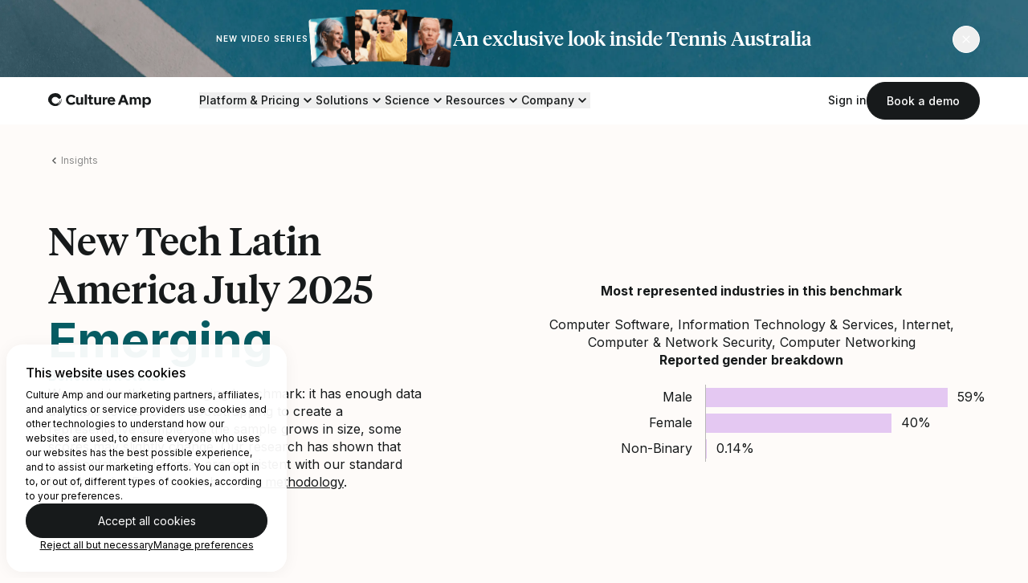

--- FILE ---
content_type: text/html; charset=utf-8
request_url: https://www.cultureamp.com/science/insights/new-tech-latin-america
body_size: 28380
content:
<!DOCTYPE html><html lang="en-us"><head><meta charset="utf-8" /><meta content="width=device-width, initial-scale=1.0" name="viewport" /><title>New Tech Latin America July 2025 | Culture Amp</title><meta content="Culture Amp" property="og:site_name" /><meta content="https://www.cultureamp.com/science/insights/new-tech-latin-america" property="og:url" /><meta content="@cultureamp" property="twitter:site" /><meta content="https://www.cultureamp.com/science/insights/new-tech-latin-america" property="twitter:url" /><meta content="New Tech Latin America July 2025" property="og:title" /><meta content="New Tech Latin America July 2025 - These insights represent ~295k questions answered from ~150 organizations." property="og:description" /><meta content="https://www.cultureamp.com/assets/slices/main/assets/public/media/social/culture-amp-insights-thumb@2x.ed233ddf59bac0a9afc3.png" property="og:image" /><meta content="image/png" property="og:image:type" /><meta content="1200" property="og:image:width" /><meta content="630" property="og:image:height" /><meta content="New Tech Latin America July 2025" property="og:image:alt" /><meta content="website" property="og:type" /><meta content="New Tech Latin America July 2025" property="twitter:title" /><meta content="New Tech Latin America July 2025 - These insights represent ~295k questions answered from ~150 organizations." property="twitter:description" /><meta content="https://www.cultureamp.com/assets/slices/main/assets/public/media/social/culture-amp-insights-thumb@2x.ed233ddf59bac0a9afc3.png" property="twitter:image" /><meta content="New Tech Latin America July 2025" property="twitter:image:alt" /><meta content="summary_large_image" property="twitter:card" /><meta content="New Tech Latin America July 2025 - These insights represent ~295k questions answered from ~150 organizations." name="description" /><link href="https://image-service.usw2.wp-prod-us.cultureamp-cdn.com/T5JfgVukEEO_aNOa1KROQRhiHfo=/96x96/cultureampcom/production/4ea/815/07a/4ea81507a9374c4607bbb6a6/enso-favicon.png" rel="icon" type="image/png" /><link as="font" crossorigin="crossorigin" href="/assets/slices/main/assets/public/core/fonts/camper/camper-regular.b8c2dd84222eca7130d4.woff2" rel="preload" type="font/woff2" /><link as="font" crossorigin="crossorigin" href="/assets/slices/main/assets/public/core/fonts/tiempos/tiempos-headline-medium.bd11bd9ed59f7bf308cd.woff2" rel="preload" type="font/woff2" /><link as="font" crossorigin="crossorigin" href="/assets/slices/main/assets/public/core/fonts/inter/inter-regular.450beda71fb8564202a0.woff2" rel="preload" type="font/woff2" /><link as="font" crossorigin="crossorigin" href="/assets/slices/main/assets/public/core/fonts/inter/inter-medium.5b53c519b3184a74a98c.woff2" rel="preload" type="font/woff2" /><link href="https://www.cultureamp.com/science/insights/new-tech-latin-america" rel="canonical" /><link href="/assets/main__public-b4a682c831f6e271b732.bundle.css" rel="stylesheet" type="text/css" /><script src="https://cdn.optimizely.com/js/21779870970.js"></script><script defer="" src="/assets/main__public-b70feb133b05bb83be26.bundle.js"></script><script async="async" data-test="cdn-check-script" src="/__cdn_check/science/insights/new-tech-latin-america/_check.js?"></script><script>dataLayer = [];</script><script>(function(w,d,s,l,i){w[l]=w[l]||[];w[l].push({'gtm.start':
new Date().getTime(),event:'gtm.js'});var f=d.getElementsByTagName(s)[0],
j=d.createElement(s),dl=l!='dataLayer'?'&l='+l:'';j.async=true;j.src=
'https://www.googletagmanager.com/gtm.js?id='+i+dl;f.parentNode.insertBefore(j,f);
})(window,document,'script','dataLayer', 'GTM-M25V5B');</script><meta content="noindex" name="robots" /><link href="https://www.cultureamp.com/science/insights/new-tech-latin-america" rel="canonical" /><script type="application/ld+json">{
  "@context": "http://schema.org",
  "@graph": [
    {
      "@type": "WebSite",
      "name": "Culture Amp",
      "url": "https://www.cultureamp.com",
      "inLanguage": "en-US"
    },
    {
      "@id": "https://www.cultureamp.com/#organization",
      "@type": "Organization",
      "name": "Culture Amp",
      "url": "https://www.cultureamp.com",
      "logo": {
        "@type": "ImageObject",
        "url": "https://www.cultureamp.com/assets/slices/main/assets/public/media/logo-culture-amp-gsearch.e232847c57a772c0699d.webp",
        "width": 530,
        "height": 530
      },
      "email": "support@cultureamp.com",
      "description": "The market-leading employee experience",
      "sameAs": [
        "https://twitter.com/cultureamp",
        "https://www.linkedin.com/company/cultureamp",
        "https://www.facebook.com/CultureAmp",
        "https://www.instagram.com/cultureamp",
        "https://www.youtube.com/channel/UCBz-KK036_WU5x0Hm0le30w"
      ],
      "award": "Fast Company's Top 10 Most Innovative Workplace Companies 2023",
      "ethicsPolicy": "https://cultureampcom-production-488117387746-files.s3.us-west-2.amazonaws.com/uploads/CultureAmp-ModernSlaveryStatement-2025.pdf",
      "founder": [
        {
          "@type": "Person",
          "name": "Didier Elzinga",
          "image": "https://www.cultureamp.com/assets/slices/main/assets/public/media/didier-elzinga.ac0f40e3717023a1c3ea.webp",
          "url": "https://www.cultureamp.com/contributors/didier-elzinga",
          "jobTitle": "CEO"
        }
      ],
      "legalName": "Culture Amp Pty Ltd",
      "slogan": "Create a better world of work",
      "contactPoint" : [
        { "@type" : "ContactPoint",
          "telephone" : "+1-415-636-8011",
          "contactType" : "Sales",
          "areaServed" : "US"
        },
        { "@type" : "ContactPoint",
          "telephone" : "+44-20-3744-2922",
          "contactType" : "Sales",
          "areaServed" : "Europe"
        },
        { "@type" : "ContactPoint",
          "telephone" : "+61-3-7035-1005",
          "contactType" : "Sales",
          "areaServed" : "Australia"
        }
      ]
    }
  ]
}</script><script src="https://js.hsforms.net/forms/v2.js"></script><script>(function(w,q){w['QualifiedObject']=q;w[q]=w[q]||function(){
(w[q].q=w[q].q||[]).push(arguments)};})(window,'qualified')</script><script async="" data-ca-qualified="" src="https://js.qualified.com/qualified.js?token=zzFuyzx2a5krEQBk"></script></head><body class="overflow-x-hidden" data-ca-analytics-loader="{&quot;apiKey&quot;:&quot;6cfe80b109d58db414efa2dbae828525&quot;,&quot;pageTheme&quot;:&quot;General&quot;}" data-ca-dialog-modal="{&quot;triggerSelector&quot;:&quot;.default-form-dialog__trigger&quot;,&quot;dialogSelector&quot;:&quot;.default-form-dialog&quot;,&quot;closeSelector&quot;:&quot;.default-form-dialog__close&quot;,&quot;contentSelector&quot;:&quot;.default-form-dialog__content&quot;}"><dialog aria-label="Book a demo" class="default-form-dialog bg-transparent w-screen max-w-[100vw] max-h-[100dvh] m-0 backdrop:bg-black-70 backdrop-blur" id="dialog-for-49631dcc-5326-443a-8b33-c92e80e5fd0f"><div class="mx-auto tablet:px-36 desktop:px-60 max-w-[1560px] w-screen h-screen grid grid-cols-6 tablet:grid-cols-12 grid-rows-[1fr_auto_1fr] gap-x-24 tablet:gap-y-12 items-center bg-transparent max-h-[100dvh]"><div class="default-form-dialog__content relative p-24 tablet:p-48 justify-center col-start-1 col-end-full tablet:col-start-2 tablet:col-end-12 row-start-2 row-end-3 bg-white tablet:rounded-3xl max-h-[100%] overflow-y-auto desktop:col-start-3 desktop:col-end-11"><button class="default-form-dialog__close p-16 tablet:p-12 flex justify-center items-center text-black absolute right-0 tablet:right-8 top-0 tablet:top-8"><span class="sr-only">Close modal</span><svg aria-hidden="true" aria-labelledby="default-form" class="w-16 h-16" focusable="false" height="12" role="img" viewBox="0 0 12 12" width="12" xmlns="http://www.w3.org/2000/svg"><title id="default-form">Close modal</title><path clip-rule="evenodd" d="M10.6542 0.166687L6.00002 4.82085L1.34585 0.166687L0.166687 1.34669L4.82169 6.00002L0.166687 10.655L1.34585 11.8334L6.00002 7.17919L10.6542 11.8334L11.8342 10.655L7.17919 6.00002L11.8342 1.34669L10.6542 0.166687Z" fill-rule="evenodd"></path></svg></button><div class="grid grid-cols-1 gap-20 desktop:gap-36 desktop:grid-cols-5"><div class="desktop:col-span-2 dialog-copy"><h2 class="font-heading font-medium heading-sm pr-24 tablet:pr-0 mb-10 desktop:mb-24">Get a demo of Culture Amp</h2><div class="text-14 tablet:text-16 copy text-pretty"><p>Simply fill out the form and we’ll be in touch soon.</p>
</div></div><div class="desktop:col-span-3 desktop:row-span-2 dialog-form"><div data-ca-hubspot-forms="{&quot;formId&quot;:&quot;49631dcc-5326-443a-8b33-c92e80e5fd0f&quot;,&quot;formInstanceId&quot;:&quot;default-form&quot;,&quot;errorMessageClass&quot;:null,&quot;cssClass&quot;:&quot;text-left hubspot-form--field-borders&quot;,&quot;submitButtonClass&quot;:&quot;button button--primary button--wide&quot;,&quot;pageTheme&quot;:&quot;General&quot;,&quot;resourceData&quot;:null}" id="hsform-default-form"></div></div></div></div></div></dialog><div><a class="bg-white px-16 py-12 underline absolute -left-full focus:left-6 focus:top-6 z-[55]" href="#content">Skip to main content </a></div><div aria-hidden="true" class="tennis-aus-wrapper" data-ca-tennis-banner=""><div class="tennis-aus-promo hidden group bg-[#0882D1] overflow-hidden relative"><img alt="" class="w-full absolute h-full object-cover object-center" src="/assets/slices/main/assets/public/media/themes/tennis-australia/tennis-bg.5f1cbefc11877064afb9.webp" /><div aria-hidden="true" class="container py-12 grid grid-cols-6 grid-rows-1 desktop:grid-rows-[1fr,0] desktop:group-hover:grid-rows-[0,1fr] tablet:grid-cols-12 gap-x-24 relative desktop:transition-all duration-500 ease-in-out desktop:group-hover:py-36"><a class="desktop:pointer-events-none col-start-1 tablet:col-start-2 desktop:col-start-1 col-end-6 tablet:col-end-12 desktop:col-end-full flex tablet:justify-center items-center gap-x-12 tablet:gap-x-20 desktop:gap-x-36 overflow-hidden" href="/tennis-australia"><span class="hidden tablet:block eyebrow eyebrow--light">New video series</span><div><img alt="" class="w-full h-full max-w-[100px] desktop:max-w-[180px] rounded-lg" src="/assets/slices/main/assets/public/media/themes/tennis-australia/promo-banner-thumbnail.ce40a838fa67b48b0ce3.png" /></div><h2 class="font-heading font-medium text-14 leading-tight tablet:text-16 desktop:text-24 text-white">An exclusive look inside Tennis&nbsp;Australia</h2></a><div class="col-start-1 col-end-full justify-center items-center overflow-hidden hidden desktop:grid gap-x-60 grid-cols-subgrid opacity-0 group-hover:opacity-100 transition-opacity duration-1000 ease-in-out"><div class="col-start-3 col-span-4"><div class="shadow-1 rounded-3xl"><div data-ca-wistia-player="{&quot;wistiaId&quot;:&quot;r7abf5vqvi&quot;,&quot;resource&quot;:null}"></div></div></div><div class="col-span-4 flex flex-col"><span class="eyebrow eyebrow--light mb-10">Customer case study</span><h2 class="font-heading font-medium heading-xs text-white mb-12">An exclusive look inside Tennis Australia</h2><p class="text-white text-balance mb-20">From the court to the boardroom: how high-performance cultures are built.</p><a class="button button--primary-reversed self-start" href="/tennis-australia">Watch now</a></div></div><div class="col-span-1 col-start-6 tablet:col-start-12 flex justify-end items-center desktop:absolute top-[32px] right-0"><button class="button tennis-aus-promo-trigger button--secondary-reversed button--round text-white"><svg aria-hidden="true" aria-labelledby="close-icon" class="w-10 h-10" focusable="false" height="12" role="img" viewBox="0 0 12 12" width="12" xmlns="http://www.w3.org/2000/svg"><title id="close-icon">Close</title><path clip-rule="evenodd" d="M10.6542 0.166687L6.00002 4.82085L1.34585 0.166687L0.166687 1.34669L4.82169 6.00002L0.166687 10.655L1.34585 11.8334L6.00002 7.17919L10.6542 11.8334L11.8342 10.655L7.17919 6.00002L11.8342 1.34669L10.6542 0.166687Z" fill-rule="evenodd"></path></svg></button></div></div></div></div><div class="sticky -top-[var(--alert-height,0px)] z-50 bg-white after:absolute after:inset-0 after:shadow-2 after:pointer-events-none" data-ca-masthead=""><nav class="container py-6 grid grid-cols-[auto,1fr] gap-x-20 desktop:gap-x-60 items-center group"><a data-test="masthead-logo" href="/"><span class="sr-only">Home</span><svg aria-labelledby="culture-amp-logo" class="w-[120px] tablet:w-[128px]" fill="none" height="36" viewBox="0 0 248 36" width="248" xmlns="http://www.w3.org/2000/svg"><title id="culture-amp-logo">The Employee Experience Platform | Culture Amp </title><g fill="none"><path d="m25.7678 20.2359c.0963.1604.1295.3509.0931.5343-.34 1.5449-1.1673 2.9397-2.3598 3.979-.0654.0495-.1204.1114-.1619.1821-.0149.0324-.0226.0676-.0226.1032 0 .0357.0077.0709.0226.1032.0238.0277.0538.0495.0875.0635.0338.0141.0703.0201.1068.0175.1727-.046.3396-.1112.4978-.1943.6995-.3973 1.3175-.9233 1.8215-1.5503.3036-.3683.6031-.7367.8905-1.1172.5412-.7515.9417-1.5949 1.182-2.4893.2185-.7245.4047-1.4572.6314-2.1817.0926-.2657.2049-.5241.336-.7731.0527-.0767.1138-.1473.1821-.2105h.0567c.0566.1902.1255.3724.1659.5667.1059.611.1209 1.2343.0446 1.8498-.084.801-.2481 1.5915-.4898 2.3598-.1693.4722-.3978.921-.68 1.3357-.7093 1.1691-1.547 2.2552-2.4975 3.2382-.7002.6762-1.4572 1.291-2.2627 1.8377-.0587.0301-.1121.0698-.1578.1174-.0471.0567-.0716.1287-.0688.2024.0169.0329.0416.0611.0719.0823s.0654.0346.1021.0391c.1693-.0011.3379-.0228.5019-.0648.7479-.2155 1.4474-.5728 2.0603-1.0524 1.7144-1.2639 3.1067-2.9141 4.0639-4.8168.61-1.2414 1.0055-2.5771 1.1698-3.9506.0985-.867.108-1.7418.0284-2.6107-.0695-.4453-.0558-.8996.0404-1.3398.0255-.1009.0622-.1987.1093-.2915.1093-.2105.2672-.2226.3724 0 .1107.2107.1924.4354.2429.6679.2222 1.1134.2917 2.2518.2064 3.3839-.1571 1.8393-.6195 3.6395-1.3681 5.3268-.7582 1.7373-1.8966 3.2824-3.3313 4.5213-.4655.4048-.9107.8096-1.3924 1.1901-.5785.4206-1.1983.7814-1.8498 1.0766-1.4375.7142-2.9674 1.2251-4.5456 1.5179-.9673.1679-1.9496.2331-2.9306.1943-.4816 0-.9674-.0323-1.449-.0566-1.089-.0603-2.1634-.2785-3.1897-.6477-1.4861-.5171-2.9145-1.1873-4.2622-1.9995-1.57169-.9637-2.91214-2.2613-3.9263-3.8009-.50066-.724-.93679-1.4906-1.30336-2.291-.01869-.0475-.04876-.0897-.08758-.1229-.03882-.0331-.0852-.0563-.13505-.0673-.26618-.0662-.51381-.1921-.72419-.3681-.21037-.176-.37797-.3976-.49013-.6479-.300143-.733-.533165-1.4916-.696204-2.2667-.296643-1.2513-.4554524-2.5312-.473586-3.817.0121573-.8141.0865841-1.626.222626-2.4287.153645-1.0906.425079-2.1614.809544-3.1936.34003-.90334.81793-1.74854 1.4167-2.50556.34811-.43715.6355-.92693.9755-1.37218 2.15791-2.85201 5.2474-4.85724 8.73093-5.666816.6719-.161909 1.3439-.331915 2.0239-.457395.6071-.113336 1.2143-.186194 1.8376-.242863.7205-.0647632 1.441-.12143121 2.1656-.12952666 2.9067-.04047474 5.7542.82380266 8.1481 2.47316066.2728.165.5186.37117.7285.61121.1551.18889.2583.41487.2996.65573.016.05667.0484.10735.0931.14572.5707.55049 1.1779 1.07264 1.7041 1.66361.8362.91359 1.4414 2.01427 1.7648 3.20985.1482.48288.1998.99023.1519 1.49306-.048.5028-.1945.9913-.4312 1.4375-.3959.6665-.9526 1.2232-1.6191 1.6191-.7415.5045-1.631.7454-2.5258.684-.8365-.0382-1.6305-.3791-2.2343-.9593-.6344-.6592-1.3104-1.2771-2.0239-1.8498-.4695-.3562-.9553-.6921-1.445-1.0119-.5921-.35579-1.248-.59231-1.9308-.69621-.7767-.14207-1.5677-.18964-2.3558-.14167-1.7229.03283-3.3899.61734-4.7561 1.66768-1.0238.7735-1.86646 1.7612-2.46906 2.8941-.34127.6874-.55651 1.4305-.6355 2.1939-.0659.4709-.10374.9453-.11333 1.4207.03818 1.3552.39157 2.6829 1.03217 3.8777.47332.9269 1.10322 1.7649 1.86192 2.4773.7057.6341 1.4875 1.178 2.3275 1.619.956.5183 2.0118.826 3.0965.9027 1.4244.1487 2.8632-.0672 4.1813-.6274.6317-.297 1.2134-.6902 1.7243-1.1658.8824-.7589 1.6226-1.6691 2.1858-2.6877.2105-.3683.3562-.7731.5343-1.1616.0526-.1174.1133-.2348.174-.3481.0371-.055.0806-.1052.1296-.1498"></path><path d="m237.751 14.0672c2.915 0 4.857 2.1696 4.857 5.3754s-1.942 5.343-4.857 5.343c-2.914 0-4.889-2.1372-4.889-5.3754s1.942-5.343 4.889-5.343zm-85.326-.3238c2.267 0 3.756 1.2629 4.113 3.2705h-8.193c.356-2.0238 1.846-3.2705 4.08-3.2705zm-73.4418 7.9011c0 1.9753-1.1657 3.1411-3.2382 3.1411-2.0724 0-3.3029-1.1658-3.3029-3.1411v-11.0745c0-.1074-.0426-.2103-.1186-.2863-.0759-.0759-.1788-.1185-.2862-.1185h-4.2096c-.1074 0-.2103.0426-.2862.1185-.0759.076-.1186.1789-.1186.2863v11.2688c0 4.9221 2.882 7.3831 6.5087 7.3831 2.5906 0 4.3392-1.5867 5.084-3.983v3.0763c.0058.1055.0503.2051.125.2797.0747.0747.1743.1192.2798.1251h4.242c.1073 0 .2103-.0427.2862-.1186s.1186-.1789.1186-.2862v-17.7452c0-.1074-.0427-.2103-.1186-.2863-.0759-.0759-.1789-.1185-.2862-.1185h-4.2582c-.1074 0-.2103.0426-.2862.1185-.076.076-.1186.1789-.1186.2863zm43.5858 0c0 1.9753-1.166 3.1411-3.238 3.1411-2.073 0-3.303-1.1658-3.303-3.1411v-11.0745c0-.1074-.043-.2103-.119-.2863-.075-.0759-.178-.1185-.286-.1185h-4.209c-.108 0-.211.0426-.287.1185-.076.076-.118.1789-.118.2863v11.2688c0 4.9221 2.882 7.3831 6.509 7.3831 2.59 0 4.339-1.5867 5.083-3.983v3.0763c.006.1055.051.2051.126.2797.074.0747.174.1192.279.1251h4.242c.108 0 .211-.0427.287-.1186.075-.0759.118-.1789.118-.2862v-17.7452c0-.1074-.043-.2103-.118-.2863-.076-.0759-.179-.1185-.287-.1185h-4.258c-.107 0-.21.0426-.286.1185-.076.076-.119.1789-.119.2863zm9.229 6.6707c0 .1073.043.2103.118.2862.076.0759.179.1186.287.1186h4.177c.107 0 .21-.0427.286-.1186s.119-.1789.119-.2862v-10.1679c0-2.5582 1.619-3.0439 3.886-3.0439h1.683c.108 0 .211-.0426.287-.1185s.118-.1789.118-.2863v-4.1286c0-.1074-.042-.2103-.118-.2863-.076-.0759-.179-.1185-.287-.1185h-.404c-2.72 0-4.404 1.2629-5.181 4.3392v-3.9182c0-.1074-.043-.2104-.119-.2863s-.179-.1185-.286-.1185h-4.177c-.108 0-.211.0426-.287.1185s-.118.1789-.118.2863zm65.055 0c0 .1073.043.2103.119.2862.075.0759.178.1186.286.1186h4.209c.108 0 .211-.0427.287-.1186.075-.0759.118-.1789.118-.2862v-11.3013c0-1.8133 1.004-2.9467 2.914-2.9467 1.911 0 2.98 1.1334 2.98 2.9467v11.3013c0 .1073.042.2103.118.2862s.179.1186.286.1186h4.242c.108 0 .211-.0427.287-.1186s.118-.1789.118-.2862v-11.3013c0-1.8133 1.036-2.9467 2.915-2.9467 1.878 0 2.979 1.1334 2.979 2.9467v11.3013c.005.1055.05.2051.125.2797.074.0747.174.1192.279.1251h4.21c.107 0 .21-.0427.286-.1186s.119-.1789.119-.2862v-11.4632c0-4.7925-2.834-7.22111-6.444-7.22111-3.044 0-4.598 1.97531-5.408 4.45251-.228-1.2357-.877-2.3544-1.836-3.166s-2.17-1.26622-3.426-1.28651c-2.655 0-3.853 1.61911-4.76 4.01531v-3.0762c0-.1074-.043-.2103-.119-.2863-.076-.0759-.178-.1185-.286-.1185h-4.209c-.108 0-.211.0426-.287.1185-.076.076-.118.1789-.118.2863zm51.131-8.8726c0-5.4402-3.206-9.81171-8.355-9.81171-3.367 0-5.958 1.78101-6.767 4.30681v-3.3677c0-.1074-.043-.2103-.119-.2863-.076-.0759-.179-.1185-.286-.1185h-4.226c-.107 0-.21.0426-.286.1185-.076.076-.119.1789-.119.2863v24.934c0 .1073.043.2103.119.2862s.179.1185.286.1185h4.242c.107 0 .21-.0426.286-.1185s.119-.1789.119-.2862v-10.5241c.809 2.5258 3.4 4.2744 6.767 4.2744 5.149 0 8.355-4.3392 8.355-9.8117zm-70.139-1.0929 3.266-8.81595 3.275 8.81595zm-16.191 1.101c0-5.5373-3.303-10.03839-9.261-10.03839-5.602 0-9.261 4.50109-9.261 10.03839 0 5.7316 4.08 10.006 10.297 10.006 3.368 0 6.25-1.4896 7.61-3.4649.035-.0462.061-.0992.075-.1556.015-.0565.018-.1153.008-.1729-.009-.0576-.029-.1127-.06-.162-.032-.0493-.072-.0918-.12-.1248l-2.834-2.5257c-.039-.0346-.085-.0605-.135-.0761s-.103-.0205-.155-.0144c-.051.0061-.102.0231-.146.0499-.045.0267-.084.0626-.114.1053-.484.6982-1.134 1.265-1.892 1.6494-.757.3844-1.598.5743-2.448.5526-2.396 0-4.598-1.1334-4.922-4.242h12.953c.055.005.109-.0021.161-.0207.051-.0186.098-.0482.136-.0868.039-.0387.069-.0853.087-.1367.019-.0514.026-.1062.021-.1606zm-65.978-5.343c0 .1073.0427.2103.1186.2862s.1788.1185.2862.1185h2.7201v8.6946c0 3.4972 1.7811 5.5373 5.5051 5.5373h3.465c.107 0 .21-.0427.286-.1186s.118-.1789.118-.2862v-3.643c.005-.0544-.002-.1092-.02-.1606-.019-.0513-.048-.098-.087-.1366-.039-.0387-.085-.0683-.137-.0869-.051-.0186-.106-.0256-.16-.0206h-2.352c-1.166 0-1.554-.4048-1.554-1.3925v-8.3788h3.853c.107 0 .21-.0426.286-.1185s.119-.1789.119-.2862v-3.5296c0-.1074-.043-.2104-.119-.2863s-.179-.1185-.286-.1185h-3.853v-5.34301c0-.10736-.043-.21031-.119-.28622s-.179-.11856-.286-.11856h-4.3029c-.0544-.00497-.1093.00208-.1606.02066-.0514.01858-.0981.04824-.1367.08686-.0386.03863-.0683.08529-.0868.13666-.0186.05137-.0257.1062-.0207.1606v5.31061h-2.7201c-.1073 0-.2103.0426-.2862.1186-.0759.0759-.1185.1788-.1185.2862zm72.73 14.248c-.018.0436-.025.0908-.02.1375.004.0468.02.0919.045.1314.025.0396.06.0726.1.0962.041.0236.087.0372.134.0396h4.954c.124.0037.245-.0341.345-.1075.1-.0733.172-.178.205-.2972l1.976-5.3754h9.973l2.024 5.3754c.034.1192.106.2239.206.2972.1.0734.221.1112.345.1075h5.051c.047-.0024.093-.016.134-.0396.04-.0236.075-.0566.1-.0962.025-.0395.041-.0846.045-.1314.005-.0467-.002-.0939-.02-.1375l-9.067-23.5416c-.036-.10723-.106-.19982-.2-.26399-.093-.06418-.204-.09652-.318-.09221h-6.444c-.118-.01169-.237.01718-.337.08188s-.175.16141-.213.27432zm-112.851-4.1449c-4.3068 0-7.1888-3.2058-7.1888-7.6421s2.882-7.64211 7.1888-7.64211c1.1837.01222 2.3484.29942 3.4021.83891 1.0537.5395 1.9675 1.3165 2.6695 2.2697.0298.0526.0718.0973.1224.1305.0506.0331.1084.0536.1686.06.0601.0063.1209-.0018.1773-.0236.0564-.0219.1067-.0569.1469-.1021l3.4325-2.94674c.0796-.07283.13-.17206.1419-.27927.0119-.1072-.0155-.21509-.0771-.3036-2.1049-3.07628-5.6669-4.6306-10.1679-4.6306-7.6907 0-12.7585 5.73158-12.7585 12.62891 0 6.9621 5.084 12.6937 12.7585 12.6937 4.501 0 8.2897-1.9106 10.1679-4.6954.0625-.0882.0904-.1963.0784-.3038-.0119-.1074-.0629-.2067-.1432-.2791l-3.4649-2.8334c-.0372-.0445-.0849-.079-.1388-.1006s-.1123-.0296-.1699-.0232c-.0577.0064-.1129.027-.1608.0599-.0478.0329-.0867.0771-.1133.1287-.7144.9305-1.6339 1.6835-2.6871 2.2003-1.0532.5167-2.2114.7833-3.3845.7788zm37.3362-21.06436h-4.2906c-.0544-.00498-.1092.00207-.1606.02065s-.098.04824-.1366.08687c-.0387.03862-.0683.08528-.0869.13665s-.0256.1062-.0207.1606v24.77209c0 .1073.0427.2103.1186.2862s.1789.1186.2862.1186h4.2704c.1073 0 .2103-.0427.2862-.1186s.1185-.1789.1185-.2862v-24.78019c.005-.0544-.002-.10923-.0206-.1606s-.0483-.09802-.0869-.13665c-.0386-.03862-.0853-.06828-.1366-.08686-.0514-.01859-.1062-.02564-.1606-.02066"></path></g></svg></a><div class="flex flex-row-reverse gap-x-8 tablet:gap-x-20"><button aria-controls="main-menu" aria-expanded="false" aria-label="Open menu" class="desktop:hidden masthead-menu-button group grid items-center peer p-12 -mr-12" id="main-menu-toggle"><div aria-hidden="true" aria-label="hamburger icon" class="icon bg-black visible group-aria-expanded:invisible row-start-1 col-start-1" role="img" style="--icon-path: url(/assets/slices/main/assets/public/media/icons/hamburger.b7289da22d0e37dbe145.svg); height: 24px; width: 24px;"></div><div aria-hidden="true" aria-label="close icon" class="icon bg-black invisible group-aria-expanded:visible row-start-1 col-start-1" role="img" style="--icon-path: url(/assets/slices/main/assets/public/media/icons/close.2424a7652f40118d1696.svg); height: 24px; width: 24px;"></div></button><button class="default-form-dialog__trigger mobile-demo-button hidden desktop:hidden peer-aria-expanded:block self-center px-16 py-10 border rounded-full font-main font-medium text-14 leading-tight transition duration-300 ease-in-out w-auto focus:outline-dark border-black bg-black text-white hover:bg-black-70">Book a demo</button><div class="absolute left-0 top-full w-full h-[calc(100dvh-var(--nav-height,0px)-var(--alert-height,0px)+var(--alert-offset,0px))] bg-black opacity-50 hidden group-has-[button.masthead-menu-button[aria-expanded=true]]:block" id="main-menu-underlay"></div><div class="hidden peer-aria-expanded:grid absolute top-full h-[calc(100dvh-var(--nav-height,0px)-var(--alert-height,0px)+var(--alert-offset,0px))] left-0 tablet:left-auto tablet:right-0 w-full tablet:w-1/2 desktop:w-full bg-white grid-rows-[auto,1fr] desktop:grid desktop:bg-transparent desktop:grid-cols-[1fr,auto] desktop:items-center desktop:static desktop:top-auto desktop:size-auto px-20 tablet:px-36 desktop:px-0 pb-20 tablet:pb-36 desktop:pb-0 overflow-y-auto" id="main-menu"><ul class="desktop:w-full desktop:flex items-center desktop:gap-x-36"><li class="border-b desktop:border-none border-black-10 py-24 desktop:py-0"><button aria-controls="menu-platform" aria-expanded="false" class="masthead-menu-button sub-menu-toggle group peer desktop:hover:underline underline-offset-[6px] aria-expanded:font-bold font-heading font-medium desktop:font-main text-20 desktop:text-14 flex desktop:flex-row-reverse gap-x-6 items-center w-full desktop:w-auto" id="submenu-toggle-platform"><div aria-hidden="true" aria-label="chevron-down icon" class="icon bg-black group-aria-expanded:hidden" role="img" style="--icon-path: url(/assets/slices/main/assets/public/media/icons/chevron-down.3ea024f04bd69a621cf2.svg); height: 20px; width: 20px;"></div><div aria-hidden="true" aria-label="chevron-up icon" class="icon bg-black hidden group-aria-expanded:block" role="img" style="--icon-path: url(/assets/slices/main/assets/public/media/icons/chevron-up.5b21b154b47cb6136ae7.svg); height: 20px; width: 20px;"></div>Platform &amp; Pricing </button><div class="pl-24 desktop:pl-0 hidden peer-aria-expanded:block overflow-hidden desktop:absolute desktop:top-full desktop:left-0 desktop:w-full pt-12 desktop:py-48 desktop:bg-white desktop:rounded-b-3xl" id="menu-platform"><div class="desktop:container grid grid-cols-1 desktop:grid-cols-12 grid-rows-[auto,1fr] desktop:gap-x-24 gap-y-36"><div class="row-start-1 col-span-full"><a class="group/platform-nav hidden desktop:inline-flex items-center gap-x-16 mb-10" href="/platform"><p class="font-heading font-medium text-24">Employee Experience Platform</p><div class="hidden desktop:flex rounded-full border border-black items-end justify-center p-4 group-hover/platform-nav:bg-black-10"><div aria-hidden="true" aria-label="arrow-right icon" class="icon bg-black" role="img" style="--icon-path: url(/assets/slices/main/assets/public/media/icons/arrow-right.883141500c79848a71bf.svg); height: 16px; width: 16px;"></div></div></a><p class="text-14">Transform your organization and build a competitive advantage by putting your culture first. <a class="text-link font-semibold" href="/platform">Explore the full platform</a> and <a class="text-link font-semibold" href="/platform/plans-and-pricing">Pricing</a>. </p></div><div class="col-span-full grid gap-x-24 desktop:grid-cols-4 group gap-y-12 desktop:gap-y-36" data-ca-toggle-reveal="{&quot;toggleSelector&quot;:&quot;button&quot;}"><div class="flex flex-col desktop:last:pl-24 desktop:last:border-l desktop:last:border-black-10"><a class="flex gap-x-12 group/platform-nav" href="/platform/engage"><div aria-hidden="true" aria-label="engage icon" class="icon bg-purple-400 mt-[3px]" role="img" style="--icon-path: url(/assets/slices/main/assets/public/media/icons/engage.7c422a9a60dc4103059c.svg); height: 18px; width: 18px;"></div><div class="flex-1"><div class="flex gap-x-8 items-center desktop:mb-12"><h3 class="font-heading font-semibold text-16">Engage</h3><div class="rounded-full group-hover/platform-nav:bg-black-10 flex items-center justify-center p-4"><div aria-hidden="true" aria-label="arrow-right icon" class="icon bg-black" role="img" style="--icon-path: url(/assets/slices/main/assets/public/media/icons/arrow-right.883141500c79848a71bf.svg); height: 16px; width: 16px;"></div></div></div><p class="hidden desktop:block text-14">Understand your employees and focus your action plans</p></div></a><ul class="hidden desktop:flex flex-col gap-y-8 pl-[30px] mt-24"><li><a class="text-12 hover:underline underline-offset-4 font-medium flex items-center" href="/platform/engage/retention-software-insights">Retention insights </a></li><li><a class="text-12 hover:underline underline-offset-4 font-medium flex items-center" href="/platform/engage/diversity-inclusion-survey">DEI survey </a></li><li><a class="text-12 hover:underline underline-offset-4 font-medium flex items-center" href="/platform/engage/survey-tools-templates">Ready-to-use surveys </a></li><li><a class="text-12 hover:underline underline-offset-4 font-medium flex items-center" href="/platform/engage/ai-comment-summaries">AI comment summaries </a></li><li><a class="text-12 hover:underline underline-offset-4 font-medium flex items-center" href="/platform/engage/proven-action-plans">Proven action plans </a></li><li><a class="text-12 hover:underline underline-offset-4 font-medium flex items-center" href="/platform/engage/pulse-surveys">Pulse surveys </a></li><li><a class="text-12 hover:underline underline-offset-4 font-medium flex items-center" href="/platform/engage/offboarding-onboarding-survey">Onboarding/offboarding survey </a></li><li><a class="text-12 hover:underline underline-offset-4 font-medium flex items-center" href="/platform/engage/benchmarking">Benchmarking </a></li></ul></div><div class="flex flex-col desktop:last:pl-24 desktop:last:border-l desktop:last:border-black-10"><a class="flex gap-x-12 group/platform-nav" href="/platform/perform"><div aria-hidden="true" aria-label="perform icon" class="icon bg-jade-400 mt-[3px]" role="img" style="--icon-path: url(/assets/slices/main/assets/public/media/icons/perform.489cf256952e462cedd6.svg); height: 18px; width: 18px;"></div><div class="flex-1"><div class="flex gap-x-8 items-center desktop:mb-12"><h3 class="font-heading font-semibold text-16">Perform</h3><div class="rounded-full group-hover/platform-nav:bg-black-10 flex items-center justify-center p-4"><div aria-hidden="true" aria-label="arrow-right icon" class="icon bg-black" role="img" style="--icon-path: url(/assets/slices/main/assets/public/media/icons/arrow-right.883141500c79848a71bf.svg); height: 16px; width: 16px;"></div></div></div><p class="hidden desktop:block text-14">All the tools you need to build happy, high performing teams</p></div></a><ul class="hidden desktop:flex flex-col gap-y-8 pl-[30px] mt-24"><li><a class="text-12 hover:underline underline-offset-4 font-medium flex items-center" href="/platform/perform/employee-feedback-software">Continuous feedback </a></li><li><a class="text-12 hover:underline underline-offset-4 font-medium flex items-center" href="/platform/perform/performance-review-software">Performance reviews and calibration </a></li><li><a class="text-12 hover:underline underline-offset-4 font-medium flex items-center" href="/platform/perform/1-1-meeting-software">1-on-1 conversations </a></li><li><a class="text-12 hover:underline underline-offset-4 font-medium flex items-center" href="/platform/perform/employee-coaching-software">Skills coach </a></li><li><a class="text-12 hover:underline underline-offset-4 font-medium flex items-center" href="/platform/perform/employee-shout-outs">Shoutouts </a></li><li><a class="text-12 hover:underline underline-offset-4 font-medium flex items-center" href="/platform/perform/goal-management-software">Goal management </a></li><li><a class="text-12 hover:underline underline-offset-4 font-medium flex items-center" href="/platform/perform/360-degree-feedback-tool">Employee effectiveness </a></li><li><a class="text-12 hover:underline underline-offset-4 font-medium flex items-center" href="/platform/perform/performance-insights-reporting">Performance insights </a></li></ul></div><div class="flex flex-col desktop:last:pl-24 desktop:last:border-l desktop:last:border-black-10"><a class="flex gap-x-12 group/platform-nav" href="/platform/develop"><div aria-hidden="true" aria-label="develop icon" class="icon bg-orange-400 mt-[3px]" role="img" style="--icon-path: url(/assets/slices/main/assets/public/media/icons/develop.de51583dc4164452480f.svg); height: 18px; width: 18px;"></div><div class="flex-1"><div class="flex gap-x-8 items-center desktop:mb-12"><h3 class="font-heading font-semibold text-16">Develop</h3><div class="rounded-full group-hover/platform-nav:bg-black-10 flex items-center justify-center p-4"><div aria-hidden="true" aria-label="arrow-right icon" class="icon bg-black" role="img" style="--icon-path: url(/assets/slices/main/assets/public/media/icons/arrow-right.883141500c79848a71bf.svg); height: 16px; width: 16px;"></div></div></div><p class="hidden desktop:block text-14">Grow and retain your top talent with individualized plans</p></div></a><ul class="hidden desktop:flex flex-col gap-y-8 pl-[30px] mt-24"><li><a class="text-12 hover:underline underline-offset-4 font-medium flex items-center" href="/platform/develop/career-development-software">Career paths and competencies </a></li><li><a class="text-12 hover:underline underline-offset-4 font-medium flex items-center" href="/platform/develop/development-analytics">Develop analytics </a></li><li><a class="text-12 hover:underline underline-offset-4 font-medium flex items-center" href="/platform/develop/personalized-growth-plans">Personalized growth plans </a></li></ul></div><div class="flex flex-col desktop:last:pl-24 desktop:last:border-l desktop:last:border-black-10"><a class="flex gap-x-12 group/platform-nav" href="/platform/ai/coach"><div aria-hidden="true" aria-label="ai icon" class="icon bg-black mt-[3px]" role="img" style="--icon-path: url(/assets/slices/main/assets/public/media/icons/ai.050ee9ba7d4eac17aded.svg); height: 18px; width: 18px;"></div><div class="flex-1"><div class="flex gap-x-8 items-center desktop:mb-12"><h3 class="font-heading font-semibold text-16">AI Coach</h3><div class="rounded-full group-hover/platform-nav:bg-black-10 flex items-center justify-center p-4"><div aria-hidden="true" aria-label="arrow-right icon" class="icon bg-black" role="img" style="--icon-path: url(/assets/slices/main/assets/public/media/icons/arrow-right.883141500c79848a71bf.svg); height: 16px; width: 16px;"></div></div></div><p class="hidden desktop:block text-14">Take action with personalized coaching</p></div></a><ul class="hidden desktop:flex flex-col gap-y-8 pl-[30px] mt-24"><li><a class="text-12 hover:underline underline-offset-4 font-medium flex items-center" href="/platform/ai">Learn more about AI at Culture Amp </a></li></ul></div></div></div></div></li><li class="border-b desktop:border-none border-black-10 py-24 desktop:py-0"><button aria-controls="menu-solutions" aria-expanded="false" class="masthead-menu-button sub-menu-toggle group peer desktop:hover:underline underline-offset-[6px] aria-expanded:font-bold font-heading font-medium desktop:font-main text-20 desktop:text-14 flex desktop:flex-row-reverse gap-x-6 items-center w-full desktop:w-auto" id="submenu-toggle-solutions"><div aria-hidden="true" aria-label="chevron-down icon" class="icon bg-black group-aria-expanded:hidden" role="img" style="--icon-path: url(/assets/slices/main/assets/public/media/icons/chevron-down.3ea024f04bd69a621cf2.svg); height: 20px; width: 20px;"></div><div aria-hidden="true" aria-label="chevron-up icon" class="icon bg-black hidden group-aria-expanded:block" role="img" style="--icon-path: url(/assets/slices/main/assets/public/media/icons/chevron-up.5b21b154b47cb6136ae7.svg); height: 20px; width: 20px;"></div>Solutions </button><div class="pl-24 desktop:pl-0 hidden peer-aria-expanded:block overflow-hidden desktop:absolute desktop:top-full desktop:left-0 desktop:w-full pt-12 desktop:py-48 desktop:bg-white desktop:rounded-b-3xl" id="menu-solutions"><div class="desktop:container grid grid-cols-1 desktop:grid-cols-12 gap-x-24 gap-y-36"><div class="col-span-full desktop:col-span-3 desktop:pr-24"><div class="group/solutions-nav relative"><div class="hidden desktop:flex items-center gap-x-16 mb-10"><p class="font-heading font-medium text-24">Solutions</p></div><p class="text-14">See how Culture Amp provides tailored solutions for different leadership roles across your organization.  </p></div></div><div class="col-span-full desktop:col-span-9 grid gap-x-24 gap-y-10 desktop:gap-y-36 desktop:grid-cols-4"><div class="relative group/solutions-nav desktop:border-l desktop:border-black-10 desktop:pl-24"><div class="flex gap-x-8 items-center desktop:mb-12"><a class="before:absolute before:inset-0" href="/solutions/chro"><h3 class="font-heading font-semibold text-16">HR Executives</h3></a><div class="rounded-full group-hover/solutions-nav:bg-black-10 flex items-center justify-center p-4"><div aria-hidden="true" aria-label="arrow-right icon" class="icon bg-black" role="img" style="--icon-path: url(/assets/slices/main/assets/public/media/icons/arrow-right.883141500c79848a71bf.svg); height: 16px; width: 16px;"></div></div></div><p class="hidden desktop:block text-14 mb-12">Empower your strategic HR leadership with data and analytics to drive measurable business outcomes</p></div><div class="relative group/solutions-nav desktop:border-l desktop:border-black-10 desktop:pl-24"><div class="flex gap-x-8 items-center desktop:mb-12"><a class="before:absolute before:inset-0" href="/solutions/hr-director"><h3 class="font-heading font-semibold text-16">HR Leaders</h3></a><div class="rounded-full group-hover/solutions-nav:bg-black-10 flex items-center justify-center p-4"><div aria-hidden="true" aria-label="arrow-right icon" class="icon bg-black" role="img" style="--icon-path: url(/assets/slices/main/assets/public/media/icons/arrow-right.883141500c79848a71bf.svg); height: 16px; width: 16px;"></div></div></div><p class="hidden desktop:block text-14 mb-12">Discover tools and insights to build a high-performance culture, improve engagement, and optimize HR operations</p></div><div class="relative group/solutions-nav desktop:border-l desktop:border-black-10 desktop:pl-24"><div class="flex gap-x-8 items-center desktop:mb-12"><a class="before:absolute before:inset-0" href="/solutions/cfo"><h3 class="font-heading font-semibold text-16">CFOs</h3></a><div class="rounded-full group-hover/solutions-nav:bg-black-10 flex items-center justify-center p-4"><div aria-hidden="true" aria-label="arrow-right icon" class="icon bg-black" role="img" style="--icon-path: url(/assets/slices/main/assets/public/media/icons/arrow-right.883141500c79848a71bf.svg); height: 16px; width: 16px;"></div></div></div><p class="hidden desktop:block text-14 mb-12">Understand the financial impact of people strategy and how Culture Amp drives ROI, productivity, and profitability</p></div><div class="relative group/solutions-nav desktop:border-l desktop:border-black-10 desktop:pl-24"><div class="flex gap-x-8 items-center desktop:mb-12"><a class="before:absolute before:inset-0" href="/solutions/cio"><h3 class="font-heading font-semibold text-16">CIOs</h3></a><div class="rounded-full group-hover/solutions-nav:bg-black-10 flex items-center justify-center p-4"><div aria-hidden="true" aria-label="arrow-right icon" class="icon bg-black" role="img" style="--icon-path: url(/assets/slices/main/assets/public/media/icons/arrow-right.883141500c79848a71bf.svg); height: 16px; width: 16px;"></div></div></div><p class="hidden desktop:block text-14 mb-12">Explore how Culture Amp provides a scalable, secure, and integrated solution to streamline operations and protect data</p></div></div></div></div></li><li class="border-b desktop:border-none border-black-10 py-24 desktop:py-0"><button aria-controls="menu-science" aria-expanded="false" class="masthead-menu-button sub-menu-toggle group peer desktop:hover:underline underline-offset-[6px] aria-expanded:font-bold font-heading font-medium desktop:font-main text-20 desktop:text-14 flex desktop:flex-row-reverse gap-x-6 items-center w-full desktop:w-auto" id="submenu-toggle-science"><div aria-hidden="true" aria-label="chevron-down icon" class="icon bg-black group-aria-expanded:hidden" role="img" style="--icon-path: url(/assets/slices/main/assets/public/media/icons/chevron-down.3ea024f04bd69a621cf2.svg); height: 20px; width: 20px;"></div><div aria-hidden="true" aria-label="chevron-up icon" class="icon bg-black hidden group-aria-expanded:block" role="img" style="--icon-path: url(/assets/slices/main/assets/public/media/icons/chevron-up.5b21b154b47cb6136ae7.svg); height: 20px; width: 20px;"></div>Science </button><div class="pl-24 desktop:pl-0 hidden peer-aria-expanded:block overflow-hidden desktop:absolute desktop:top-full desktop:left-0 desktop:w-full pt-12 desktop:py-48 desktop:bg-white desktop:rounded-b-3xl" id="menu-science"><div class="desktop:container grid grid-cols-1 desktop:grid-cols-12 gap-x-24 gap-y-36"><div class="col-span-full desktop:col-span-3 desktop:pr-24"><div class="group/science-nav relative"><div class="hidden desktop:flex items-center gap-x-16 mb-10"><p class="font-heading font-medium text-24">Science</p><div class="hidden desktop:flex rounded-full border border-black items-end justify-center p-4 group-hover/science-nav:bg-black-10"><div><div aria-hidden="true" aria-label="arrow-right icon" class="icon bg-black" role="img" style="--icon-path: url(/assets/slices/main/assets/public/media/icons/arrow-right.883141500c79848a71bf.svg); height: 16px; width: 16px;"></div></div></div></div><p class="text-14 mb-12">Access innovative business ideas fueled by psychology and data science to create a better world of work. </p><p class="text-14"><a class="text-link font-semibold before:absolute before:inset-0" href="/science">Explore our science-backed solutions</a></p></div></div><div class="col-span-full desktop:col-span-9 grid gap-x-24 gap-y-10 desktop:gap-y-36 desktop:grid-cols-4"><div class="relative group/science-nav desktop:border-l desktop:border-black-10 desktop:pl-24"><div class="flex gap-x-8 items-center desktop:mb-12"><h3 class="font-heading font-semibold text-16">People Science</h3><div class="rounded-full group-hover/science-nav:bg-black-10 flex items-center justify-center p-4"><div aria-hidden="true" aria-label="arrow-right icon" class="icon bg-black" role="img" style="--icon-path: url(/assets/slices/main/assets/public/media/icons/arrow-right.883141500c79848a71bf.svg); height: 16px; width: 16px;"></div></div></div><p class="hidden desktop:block text-14 mb-12">Pinpoint and resolve your organization’s culture challenges with the latest research and expert guidance</p><a class="text-link text-12 before:absolute before:inset-0" href="/science/people-science"><span class="hidden desktop:inline">Understand our approach</span></a></div><div class="relative group/science-nav desktop:border-l desktop:border-black-10 desktop:pl-24"><div class="flex gap-x-8 items-center desktop:mb-12"><h3 class="font-heading font-semibold text-16">Research &amp; data science</h3><div class="rounded-full group-hover/science-nav:bg-black-10 flex items-center justify-center p-4"><div aria-hidden="true" aria-label="arrow-right icon" class="icon bg-black" role="img" style="--icon-path: url(/assets/slices/main/assets/public/media/icons/arrow-right.883141500c79848a71bf.svg); height: 16px; width: 16px;"></div></div></div><p class="hidden desktop:block text-14 mb-12">Learn from the world’s biggest collection of employee insights</p><a class="text-link text-12 before:absolute before:inset-0" href="/science/research-and-data-science"><span class="hidden desktop:inline">About our Culture Lab</span></a></div><div class="relative group/science-nav desktop:border-l desktop:border-black-10 desktop:pl-24"><div class="flex gap-x-8 items-center desktop:mb-12"><h3 class="font-heading font-semibold text-16">Benchmarks</h3><div class="rounded-full group-hover/science-nav:bg-black-10 flex items-center justify-center p-4"><div aria-hidden="true" aria-label="arrow-right icon" class="icon bg-black" role="img" style="--icon-path: url(/assets/slices/main/assets/public/media/icons/arrow-right.883141500c79848a71bf.svg); height: 16px; width: 16px;"></div></div></div><p class="hidden desktop:block text-14 mb-12">Explore how companies are creating world‑class employee experiences across demographics, industries and more</p><a class="text-link text-12 before:absolute before:inset-0" href="/science/insights"><span class="hidden desktop:inline">See all benchmarks</span></a></div><div class="relative group/science-nav desktop:border-l desktop:border-black-10 desktop:pl-24"><div class="flex gap-x-8 items-center desktop:mb-12"><h3 class="font-heading font-semibold text-16">ROI Calculator</h3><div class="rounded-full group-hover/science-nav:bg-black-10 flex items-center justify-center p-4"><div aria-hidden="true" aria-label="arrow-right icon" class="icon bg-black" role="img" style="--icon-path: url(/assets/slices/main/assets/public/media/icons/arrow-right.883141500c79848a71bf.svg); height: 16px; width: 16px;"></div></div></div><p class="hidden desktop:block text-14 mb-12">Building the business case for culture starts with quantifying its value</p><a class="text-link text-12 before:absolute before:inset-0" href="/science/roi-calculator"><span class="hidden desktop:inline">Try our calculator</span></a></div></div></div></div></li><li class="border-b desktop:border-none border-black-10 py-24 desktop:py-0"><button aria-controls="menu-resources" aria-expanded="false" class="masthead-menu-button sub-menu-toggle group peer desktop:hover:underline underline-offset-[6px] aria-expanded:font-bold font-heading font-medium desktop:font-main text-20 desktop:text-14 flex desktop:flex-row-reverse gap-x-6 items-center w-full desktop:w-auto" id="submenu-toggle-resources"><div aria-hidden="true" aria-label="chevron-down icon" class="icon bg-black group-aria-expanded:hidden" role="img" style="--icon-path: url(/assets/slices/main/assets/public/media/icons/chevron-down.3ea024f04bd69a621cf2.svg); height: 20px; width: 20px;"></div><div aria-hidden="true" aria-label="chevron-up icon" class="icon bg-black hidden group-aria-expanded:block" role="img" style="--icon-path: url(/assets/slices/main/assets/public/media/icons/chevron-up.5b21b154b47cb6136ae7.svg); height: 20px; width: 20px;"></div>Resources </button><div class="pl-24 desktop:pl-0 hidden peer-aria-expanded:block overflow-hidden desktop:absolute desktop:top-full desktop:left-0 desktop:w-full pt-12 desktop:py-48 desktop:bg-white desktop:rounded-b-3xl" id="menu-resources"><div class="desktop:container grid grid-cols-1 desktop:grid-cols-12 gap-x-24 gap-y-36"><div class="col-span-full desktop:col-span-3 desktop:pr-24"><div class="group/resource-nav relative"><div class="hidden desktop:flex items-center gap-x-16 mb-10"><p class="font-heading font-medium text-24">Resources</p><div class="hidden desktop:flex rounded-full border border-black items-end justify-center p-4 group-hover/resource-nav:bg-black-10"><div><div aria-hidden="true" aria-label="arrow-right icon" class="icon bg-black" role="img" style="--icon-path: url(/assets/slices/main/assets/public/media/icons/arrow-right.883141500c79848a71bf.svg); height: 16px; width: 16px;"></div></div></div></div><p class="text-14 mb-12">Improve your employee experience with expert resources for people leaders.  </p><p class="text-14"><a class="text-link font-semibold before:absolute before:inset-0" href="/resources">View all resources</a></p></div></div><div class="col-span-full desktop:col-span-9 grid gap-x-24 gap-y-24 desktop:gap-y-36 desktop:grid-cols-3"><div class="flex flex-col desktop:pl-24 desktop:border-l desktop:border-black-10"><h3 class="eyebrow mb-16 desktop:mb-20">On-demand learning</h3><ul class="flex flex-col gap-y-10"><li><a class="group/resource-nav" href="/resources/guides-and-toolkits"><div class="flex-1"><div class="flex gap-x-8 items-center"><h3 class="font-heading font-semibold text-16">Guides &amp; toolkits</h3><div class="rounded-full group-hover/resource-nav:bg-black-10 flex items-center justify-center p-4"><div aria-hidden="true" aria-label="arrow-right icon" class="icon bg-black" role="img" style="--icon-path: url(/assets/slices/main/assets/public/media/icons/arrow-right.883141500c79848a71bf.svg); height: 16px; width: 16px;"></div></div></div></div></a></li><li><a class="group/resource-nav" href="/resources/reports"><div class="flex-1"><div class="flex gap-x-8 items-center"><h3 class="font-heading font-semibold text-16">Reports</h3><div class="rounded-full group-hover/resource-nav:bg-black-10 flex items-center justify-center p-4"><div aria-hidden="true" aria-label="arrow-right icon" class="icon bg-black" role="img" style="--icon-path: url(/assets/slices/main/assets/public/media/icons/arrow-right.883141500c79848a71bf.svg); height: 16px; width: 16px;"></div></div></div></div></a></li><li><a class="group/resource-nav" href="/resources/videos"><div class="flex-1"><div class="flex gap-x-8 items-center"><h3 class="font-heading font-semibold text-16">Videos</h3><div class="rounded-full group-hover/resource-nav:bg-black-10 flex items-center justify-center p-4"><div aria-hidden="true" aria-label="arrow-right icon" class="icon bg-black" role="img" style="--icon-path: url(/assets/slices/main/assets/public/media/icons/arrow-right.883141500c79848a71bf.svg); height: 16px; width: 16px;"></div></div></div></div></a></li><li><a class="group/resource-nav" href="/resources/on-demand-webinars"><div class="flex-1"><div class="flex gap-x-8 items-center"><h3 class="font-heading font-semibold text-16">On-demand webinars</h3><div class="rounded-full group-hover/resource-nav:bg-black-10 flex items-center justify-center p-4"><div aria-hidden="true" aria-label="arrow-right icon" class="icon bg-black" role="img" style="--icon-path: url(/assets/slices/main/assets/public/media/icons/arrow-right.883141500c79848a71bf.svg); height: 16px; width: 16px;"></div></div></div></div></a></li></ul></div><div class="flex flex-col desktop:pl-24 desktop:border-l desktop:border-black-10"><h3 class="eyebrow mb-16 desktop:mb-20">Insights &amp; stories</h3><ul class="flex flex-col gap-y-10"><li><a class="group/resource-nav" href="/blog"><div class="flex-1"><div class="flex gap-x-8 items-center"><h3 class="font-heading font-semibold text-16">Blog</h3><div class="rounded-full group-hover/resource-nav:bg-black-10 flex items-center justify-center p-4"><div aria-hidden="true" aria-label="arrow-right icon" class="icon bg-black" role="img" style="--icon-path: url(/assets/slices/main/assets/public/media/icons/arrow-right.883141500c79848a71bf.svg); height: 16px; width: 16px;"></div></div></div></div></a></li><li><a class="group/resource-nav" href="/podcast"><div class="flex-1"><div class="flex gap-x-8 items-center"><h3 class="font-heading font-semibold text-16">Podcast</h3><div class="rounded-full group-hover/resource-nav:bg-black-10 flex items-center justify-center p-4"><div aria-hidden="true" aria-label="arrow-right icon" class="icon bg-black" role="img" style="--icon-path: url(/assets/slices/main/assets/public/media/icons/arrow-right.883141500c79848a71bf.svg); height: 16px; width: 16px;"></div></div></div></div></a></li><li><a class="group/resource-nav" href="/events"><div class="flex-1"><div class="flex gap-x-8 items-center"><h3 class="font-heading font-semibold text-16">Events</h3><div class="rounded-full group-hover/resource-nav:bg-black-10 flex items-center justify-center p-4"><div aria-hidden="true" aria-label="arrow-right icon" class="icon bg-black" role="img" style="--icon-path: url(/assets/slices/main/assets/public/media/icons/arrow-right.883141500c79848a71bf.svg); height: 16px; width: 16px;"></div></div></div></div></a></li><li><a class="group/resource-nav" href="/case-studies"><div class="flex-1"><div class="flex gap-x-8 items-center"><h3 class="font-heading font-semibold text-16">Case studies</h3><div class="rounded-full group-hover/resource-nav:bg-black-10 flex items-center justify-center p-4"><div aria-hidden="true" aria-label="arrow-right icon" class="icon bg-black" role="img" style="--icon-path: url(/assets/slices/main/assets/public/media/icons/arrow-right.883141500c79848a71bf.svg); height: 16px; width: 16px;"></div></div></div></div></a></li></ul></div><div class="flex flex-col desktop:pl-24 desktop:border-l desktop:border-black-10"><h3 class="eyebrow mb-12 desktop:mb-20">Featured HR guides</h3><ul class="flex flex-col gap-y-8"><li><a class="text-12 hover:underline underline-offset-4 font-medium flex items-center" href="/blog/company-culture-101">Company culture </a></li><li><a class="text-12 hover:underline underline-offset-4 font-medium flex items-center" href="/blog/diversity-equity-and-inclusion-guide">Diversity, equity, and inclusion </a></li><li><a class="text-12 hover:underline underline-offset-4 font-medium flex items-center" href="/blog/employee-development-guide">Employee development </a></li><li><a class="text-12 hover:underline underline-offset-4 font-medium flex items-center" href="/blog/employee-engagement-guide">Employee engagement </a></li><li><a class="text-12 hover:underline underline-offset-4 font-medium flex items-center" href="/blog/employee-retention-turnover-guide">Employee retention and turnover </a></li><li><a class="text-12 hover:underline underline-offset-4 font-medium flex items-center" href="/blog/guide-to-improving-employee-experience">Employee experience </a></li><li><a class="text-12 hover:underline underline-offset-4 font-medium flex items-center" href="/blog/employee-survey-guide">Employee surveys </a></li><li><a class="text-12 hover:underline underline-offset-4 font-medium flex items-center" href="/blog/performance-management-guide">Performance management </a></li></ul></div></div></div></div></li><li class="border-b desktop:border-none border-black-10 py-24 desktop:py-0"><button aria-controls="menu-company" aria-expanded="false" class="masthead-menu-button sub-menu-toggle group peer desktop:hover:underline underline-offset-[6px] aria-expanded:font-bold font-heading font-medium desktop:font-main text-20 desktop:text-14 flex desktop:flex-row-reverse gap-x-6 items-center w-full desktop:w-auto" id="submenu-toggle-company"><div aria-hidden="true" aria-label="chevron-down icon" class="icon bg-black group-aria-expanded:hidden" role="img" style="--icon-path: url(/assets/slices/main/assets/public/media/icons/chevron-down.3ea024f04bd69a621cf2.svg); height: 20px; width: 20px;"></div><div aria-hidden="true" aria-label="chevron-up icon" class="icon bg-black hidden group-aria-expanded:block" role="img" style="--icon-path: url(/assets/slices/main/assets/public/media/icons/chevron-up.5b21b154b47cb6136ae7.svg); height: 20px; width: 20px;"></div>Company </button><div class="pl-24 desktop:pl-0 hidden peer-aria-expanded:block overflow-hidden desktop:absolute desktop:top-full desktop:left-0 desktop:w-full pt-12 desktop:py-48 desktop:bg-white desktop:rounded-b-3xl" id="menu-company"><div class="desktop:container grid grid-cols-1 desktop:grid-cols-12 gap-x-24 gap-y-36"><div class="col-span-full desktop:col-span-3 desktop:pr-24"><div class="group/company-nav relative"><div class="hidden desktop:flex items-center gap-x-16 mb-10"><p class="font-heading font-medium text-24">Company</p><div class="hidden desktop:flex rounded-full border border-black items-end justify-center p-4 group-hover/company-nav:bg-black-10"><div><div aria-hidden="true" aria-label="arrow-right icon" class="icon bg-black" role="img" style="--icon-path: url(/assets/slices/main/assets/public/media/icons/arrow-right.883141500c79848a71bf.svg); height: 16px; width: 16px;"></div></div></div></div><p class="text-14 mb-12">We believe that nothing is impossible when a group of talented, caring humans work to build something together. </p><p class="text-14"><a class="text-link font-semibold before:absolute before:inset-0" href="/company">Learn about who we are</a></p></div></div><div class="col-span-full desktop:col-span-9 grid gap-x-24 gap-y-24 desktop:gap-y-36 desktop:grid-cols-4"><div class="flex flex-col desktop:pl-24 desktop:border-l desktop:border-black-10"><h3 class="eyebrow mb-16 desktop:mb-20">About</h3><ul class="flex flex-col gap-y-8"><li><a class="text-12 hover:underline underline-offset-4 font-medium flex items-center" href="/company">Our story &amp; values </a></li><li><a class="text-12 hover:underline underline-offset-4 font-medium flex items-center" href="/company/newsroom">Newsroom </a></li><li><a class="text-12 hover:underline underline-offset-4 font-medium flex items-center" href="/company/foundation">Foundation </a></li><li><a class="text-12 hover:underline underline-offset-4 font-medium flex items-center" href="/company/careers">Careers </a></li><li><a class="text-12 hover:underline underline-offset-4 font-medium flex items-center" href="/company/media-kit">Media kit </a></li><li><a class="text-12 hover:underline underline-offset-4 font-medium flex items-center" href="/company/trust">Trust &amp; security </a></li></ul></div><div class="flex flex-col desktop:pl-24 desktop:border-l desktop:border-black-10"><h3 class="eyebrow mb-16 desktop:mb-20">Community</h3><ul class="flex flex-col gap-y-8"><li><a class="text-12 hover:underline underline-offset-4 font-medium flex items-center" href="/company/community">Culture First community </a></li><li><a class="text-12 hover:underline underline-offset-4 font-medium flex items-center" href="/company/community/slack-channel-for-people-geeks">Community Slack channel </a></li></ul></div><div class="flex flex-col desktop:pl-24 desktop:border-l desktop:border-black-10"><h3 class="eyebrow mb-16 desktop:mb-20">Partners</h3><ul class="flex flex-col gap-y-8"><li><a class="text-12 hover:underline underline-offset-4 font-medium flex items-center" href="/partners">Our Partner ecosystem </a></li><li><a class="text-12 hover:underline underline-offset-4 font-medium flex items-center" href="/partnership-programs">Partnership programs </a></li></ul></div><div class="flex flex-col desktop:pl-24 desktop:border-l desktop:border-black-10"><h3 class="eyebrow mb-16 desktop:mb-20">Support</h3><ul class="flex flex-col gap-y-8"><li><a class="text-12 hover:underline underline-offset-4 font-medium flex items-center" href="/company/contact-us">Contact us </a></li><li><a class="text-12 hover:underline underline-offset-4 font-medium flex items-center" href="https://support.cultureamp.com/" target="_blank">Support guide </a></li><li><a class="text-12 hover:underline underline-offset-4 font-medium flex items-center" href="https://www.cultureamptraining.com/" target="_blank">Culture Amp training </a></li><li><a class="text-12 hover:underline underline-offset-4 font-medium flex items-center" href="/company/api">Developer API </a></li></ul></div></div></div></div></li></ul><div class="mt-36 desktop:mt-0 flex gap-20 items-start justify-center desktop:items-center desktop:flex-row"><a class="hidden desktop:block text-14 desktop:font-medium hover:underline underline-offset-[6px]" href="https://id.cultureamp.com" rel="nofollow noopener" target="_blank">Sign in</a><a class="desktop:hidden button button--secondary" href="https://id.cultureamp.com" rel="nofollow noopener" target="_blank">Sign in</a><button class="default-form-dialog__trigger button button--primary hidden desktop:block">Book a demo</button></div></div></div></nav></div><main class="relative" data-ca-dialog-modal="{&quot;triggerSelector&quot;:&quot;.page-form-dialog__trigger&quot;,&quot;dialogSelector&quot;:&quot;.page-form-dialog&quot;,&quot;closeSelector&quot;:&quot;.page-form-dialog__close&quot;,&quot;contentSelector&quot;:&quot;.page-form-dialog__content&quot;}" id="content"><dialog aria-label="Book a demo" class="page-form-dialog bg-transparent w-screen max-w-[100vw] max-h-[100dvh] m-0 backdrop:bg-black-70 backdrop-blur" id="dialog-for-49631dcc-5326-443a-8b33-c92e80e5fd0f"><div class="mx-auto tablet:px-36 desktop:px-60 max-w-[1560px] w-screen h-screen grid grid-cols-6 tablet:grid-cols-12 grid-rows-[1fr_auto_1fr] gap-x-24 tablet:gap-y-12 items-center bg-transparent max-h-[100dvh]"><div class="page-form-dialog__content relative p-24 tablet:p-48 justify-center col-start-1 col-end-full tablet:col-start-2 tablet:col-end-12 row-start-2 row-end-3 bg-white tablet:rounded-3xl max-h-[100%] overflow-y-auto desktop:col-start-3 desktop:col-end-11"><button class="page-form-dialog__close p-16 tablet:p-12 flex justify-center items-center text-black absolute right-0 tablet:right-8 top-0 tablet:top-8"><span class="sr-only">Close modal</span><svg aria-hidden="true" aria-labelledby="page-form" class="w-16 h-16" focusable="false" height="12" role="img" viewBox="0 0 12 12" width="12" xmlns="http://www.w3.org/2000/svg"><title id="page-form">Close modal</title><path clip-rule="evenodd" d="M10.6542 0.166687L6.00002 4.82085L1.34585 0.166687L0.166687 1.34669L4.82169 6.00002L0.166687 10.655L1.34585 11.8334L6.00002 7.17919L10.6542 11.8334L11.8342 10.655L7.17919 6.00002L11.8342 1.34669L10.6542 0.166687Z" fill-rule="evenodd"></path></svg></button><div class="grid grid-cols-1 gap-20 desktop:gap-36 desktop:grid-cols-5"><div class="desktop:col-span-2 dialog-copy"><h2 class="font-heading font-medium heading-sm pr-24 tablet:pr-0 mb-10 desktop:mb-24">Get a demo of Culture Amp</h2><div class="text-14 tablet:text-16 copy text-pretty"><p>Simply fill out the form and we’ll be in touch soon.</p>
</div></div><div class="desktop:col-span-3 desktop:row-span-2 dialog-form"><div data-ca-hubspot-forms="{&quot;formId&quot;:&quot;49631dcc-5326-443a-8b33-c92e80e5fd0f&quot;,&quot;formInstanceId&quot;:&quot;page-form&quot;,&quot;errorMessageClass&quot;:null,&quot;cssClass&quot;:&quot;text-left hubspot-form--field-borders&quot;,&quot;submitButtonClass&quot;:&quot;button button--primary button--wide&quot;,&quot;pageTheme&quot;:&quot;General&quot;,&quot;resourceData&quot;:null}" id="hsform-page-form"></div></div></div></div></div></dialog><nav class="pt-24 tablet:pt-36"><ol class="container flex gap-x-6 items-center text-12"><li class="flex gap-x-6 items-center"><div aria-hidden="true" aria-label="chevron-left icon" class="icon bg-black opacity-75" role="img" style="--icon-path: url(/assets/slices/main/assets/public/media/icons/chevron-left.d118fd18cc501c97e317.svg); height: 16px; width: 16px;"></div><a class="text-black-50 transition-all hover:text-black hover:bg-black-10 active:bg-black-30 text-nowrap" href="/science/insights">Insights</a></li></ol></nav><section class="mb-60 tablet:mb-108 desktop:mb-156 py-48 desktop:py-60" data-test="" id=""><div class="container grid grid-cols-6 tablet:grid-cols-12 gap-x-24"><div class="z-40 flex flex-col gap-24 desktop:gap-36 justify-center row-start-1 col-span-full tablet:col-span-10 col-start-1 tablet:col-start-2 items-center desktop:items-start desktop:col-span-5 desktop:col-start-1 mb-60 desktop:mb-0"><h1 class="font-heading heading-md font-medium text-center text-balance desktop:text-left" data-test="benchmark_name">New Tech Latin America July 2025</h1><div class="text-center desktop:text-left"><p class="heading-lg font-bold text-teal-500">Emerging</p><p class="text-xl font-bold text-teal-500">Benchmark status</p></div><div class="copy text-balance text-center desktop:text-left"><p>We consider this an emerging benchmark: it has enough data available for us to use bootstrapping to create a representative sample. As the sample grows in size, some scores may slightly change. Our research has shown that our bootstrapped scores are consistent with our standard benchmarks. Read more about <a class="text-link" href="https://support.cultureamp.com/hc/en-us/articles/115002216849">the methodology</a>. </p><p class="flex items-center gap-x-10 justify-center desktop:justify-start">Data provided by <span class="sr-only">Culture Amp</span><svg aria-labelledby="culture-amp-logo" class="w-[120px] tablet:w-[128px]" fill="none" height="36" viewBox="0 0 248 36" width="248" xmlns="http://www.w3.org/2000/svg"><title id="culture-amp-logo">The Employee Experience Platform | Culture Amp </title><g fill="none"><path d="m25.7678 20.2359c.0963.1604.1295.3509.0931.5343-.34 1.5449-1.1673 2.9397-2.3598 3.979-.0654.0495-.1204.1114-.1619.1821-.0149.0324-.0226.0676-.0226.1032 0 .0357.0077.0709.0226.1032.0238.0277.0538.0495.0875.0635.0338.0141.0703.0201.1068.0175.1727-.046.3396-.1112.4978-.1943.6995-.3973 1.3175-.9233 1.8215-1.5503.3036-.3683.6031-.7367.8905-1.1172.5412-.7515.9417-1.5949 1.182-2.4893.2185-.7245.4047-1.4572.6314-2.1817.0926-.2657.2049-.5241.336-.7731.0527-.0767.1138-.1473.1821-.2105h.0567c.0566.1902.1255.3724.1659.5667.1059.611.1209 1.2343.0446 1.8498-.084.801-.2481 1.5915-.4898 2.3598-.1693.4722-.3978.921-.68 1.3357-.7093 1.1691-1.547 2.2552-2.4975 3.2382-.7002.6762-1.4572 1.291-2.2627 1.8377-.0587.0301-.1121.0698-.1578.1174-.0471.0567-.0716.1287-.0688.2024.0169.0329.0416.0611.0719.0823s.0654.0346.1021.0391c.1693-.0011.3379-.0228.5019-.0648.7479-.2155 1.4474-.5728 2.0603-1.0524 1.7144-1.2639 3.1067-2.9141 4.0639-4.8168.61-1.2414 1.0055-2.5771 1.1698-3.9506.0985-.867.108-1.7418.0284-2.6107-.0695-.4453-.0558-.8996.0404-1.3398.0255-.1009.0622-.1987.1093-.2915.1093-.2105.2672-.2226.3724 0 .1107.2107.1924.4354.2429.6679.2222 1.1134.2917 2.2518.2064 3.3839-.1571 1.8393-.6195 3.6395-1.3681 5.3268-.7582 1.7373-1.8966 3.2824-3.3313 4.5213-.4655.4048-.9107.8096-1.3924 1.1901-.5785.4206-1.1983.7814-1.8498 1.0766-1.4375.7142-2.9674 1.2251-4.5456 1.5179-.9673.1679-1.9496.2331-2.9306.1943-.4816 0-.9674-.0323-1.449-.0566-1.089-.0603-2.1634-.2785-3.1897-.6477-1.4861-.5171-2.9145-1.1873-4.2622-1.9995-1.57169-.9637-2.91214-2.2613-3.9263-3.8009-.50066-.724-.93679-1.4906-1.30336-2.291-.01869-.0475-.04876-.0897-.08758-.1229-.03882-.0331-.0852-.0563-.13505-.0673-.26618-.0662-.51381-.1921-.72419-.3681-.21037-.176-.37797-.3976-.49013-.6479-.300143-.733-.533165-1.4916-.696204-2.2667-.296643-1.2513-.4554524-2.5312-.473586-3.817.0121573-.8141.0865841-1.626.222626-2.4287.153645-1.0906.425079-2.1614.809544-3.1936.34003-.90334.81793-1.74854 1.4167-2.50556.34811-.43715.6355-.92693.9755-1.37218 2.15791-2.85201 5.2474-4.85724 8.73093-5.666816.6719-.161909 1.3439-.331915 2.0239-.457395.6071-.113336 1.2143-.186194 1.8376-.242863.7205-.0647632 1.441-.12143121 2.1656-.12952666 2.9067-.04047474 5.7542.82380266 8.1481 2.47316066.2728.165.5186.37117.7285.61121.1551.18889.2583.41487.2996.65573.016.05667.0484.10735.0931.14572.5707.55049 1.1779 1.07264 1.7041 1.66361.8362.91359 1.4414 2.01427 1.7648 3.20985.1482.48288.1998.99023.1519 1.49306-.048.5028-.1945.9913-.4312 1.4375-.3959.6665-.9526 1.2232-1.6191 1.6191-.7415.5045-1.631.7454-2.5258.684-.8365-.0382-1.6305-.3791-2.2343-.9593-.6344-.6592-1.3104-1.2771-2.0239-1.8498-.4695-.3562-.9553-.6921-1.445-1.0119-.5921-.35579-1.248-.59231-1.9308-.69621-.7767-.14207-1.5677-.18964-2.3558-.14167-1.7229.03283-3.3899.61734-4.7561 1.66768-1.0238.7735-1.86646 1.7612-2.46906 2.8941-.34127.6874-.55651 1.4305-.6355 2.1939-.0659.4709-.10374.9453-.11333 1.4207.03818 1.3552.39157 2.6829 1.03217 3.8777.47332.9269 1.10322 1.7649 1.86192 2.4773.7057.6341 1.4875 1.178 2.3275 1.619.956.5183 2.0118.826 3.0965.9027 1.4244.1487 2.8632-.0672 4.1813-.6274.6317-.297 1.2134-.6902 1.7243-1.1658.8824-.7589 1.6226-1.6691 2.1858-2.6877.2105-.3683.3562-.7731.5343-1.1616.0526-.1174.1133-.2348.174-.3481.0371-.055.0806-.1052.1296-.1498"></path><path d="m237.751 14.0672c2.915 0 4.857 2.1696 4.857 5.3754s-1.942 5.343-4.857 5.343c-2.914 0-4.889-2.1372-4.889-5.3754s1.942-5.343 4.889-5.343zm-85.326-.3238c2.267 0 3.756 1.2629 4.113 3.2705h-8.193c.356-2.0238 1.846-3.2705 4.08-3.2705zm-73.4418 7.9011c0 1.9753-1.1657 3.1411-3.2382 3.1411-2.0724 0-3.3029-1.1658-3.3029-3.1411v-11.0745c0-.1074-.0426-.2103-.1186-.2863-.0759-.0759-.1788-.1185-.2862-.1185h-4.2096c-.1074 0-.2103.0426-.2862.1185-.0759.076-.1186.1789-.1186.2863v11.2688c0 4.9221 2.882 7.3831 6.5087 7.3831 2.5906 0 4.3392-1.5867 5.084-3.983v3.0763c.0058.1055.0503.2051.125.2797.0747.0747.1743.1192.2798.1251h4.242c.1073 0 .2103-.0427.2862-.1186s.1186-.1789.1186-.2862v-17.7452c0-.1074-.0427-.2103-.1186-.2863-.0759-.0759-.1789-.1185-.2862-.1185h-4.2582c-.1074 0-.2103.0426-.2862.1185-.076.076-.1186.1789-.1186.2863zm43.5858 0c0 1.9753-1.166 3.1411-3.238 3.1411-2.073 0-3.303-1.1658-3.303-3.1411v-11.0745c0-.1074-.043-.2103-.119-.2863-.075-.0759-.178-.1185-.286-.1185h-4.209c-.108 0-.211.0426-.287.1185-.076.076-.118.1789-.118.2863v11.2688c0 4.9221 2.882 7.3831 6.509 7.3831 2.59 0 4.339-1.5867 5.083-3.983v3.0763c.006.1055.051.2051.126.2797.074.0747.174.1192.279.1251h4.242c.108 0 .211-.0427.287-.1186.075-.0759.118-.1789.118-.2862v-17.7452c0-.1074-.043-.2103-.118-.2863-.076-.0759-.179-.1185-.287-.1185h-4.258c-.107 0-.21.0426-.286.1185-.076.076-.119.1789-.119.2863zm9.229 6.6707c0 .1073.043.2103.118.2862.076.0759.179.1186.287.1186h4.177c.107 0 .21-.0427.286-.1186s.119-.1789.119-.2862v-10.1679c0-2.5582 1.619-3.0439 3.886-3.0439h1.683c.108 0 .211-.0426.287-.1185s.118-.1789.118-.2863v-4.1286c0-.1074-.042-.2103-.118-.2863-.076-.0759-.179-.1185-.287-.1185h-.404c-2.72 0-4.404 1.2629-5.181 4.3392v-3.9182c0-.1074-.043-.2104-.119-.2863s-.179-.1185-.286-.1185h-4.177c-.108 0-.211.0426-.287.1185s-.118.1789-.118.2863zm65.055 0c0 .1073.043.2103.119.2862.075.0759.178.1186.286.1186h4.209c.108 0 .211-.0427.287-.1186.075-.0759.118-.1789.118-.2862v-11.3013c0-1.8133 1.004-2.9467 2.914-2.9467 1.911 0 2.98 1.1334 2.98 2.9467v11.3013c0 .1073.042.2103.118.2862s.179.1186.286.1186h4.242c.108 0 .211-.0427.287-.1186s.118-.1789.118-.2862v-11.3013c0-1.8133 1.036-2.9467 2.915-2.9467 1.878 0 2.979 1.1334 2.979 2.9467v11.3013c.005.1055.05.2051.125.2797.074.0747.174.1192.279.1251h4.21c.107 0 .21-.0427.286-.1186s.119-.1789.119-.2862v-11.4632c0-4.7925-2.834-7.22111-6.444-7.22111-3.044 0-4.598 1.97531-5.408 4.45251-.228-1.2357-.877-2.3544-1.836-3.166s-2.17-1.26622-3.426-1.28651c-2.655 0-3.853 1.61911-4.76 4.01531v-3.0762c0-.1074-.043-.2103-.119-.2863-.076-.0759-.178-.1185-.286-.1185h-4.209c-.108 0-.211.0426-.287.1185-.076.076-.118.1789-.118.2863zm51.131-8.8726c0-5.4402-3.206-9.81171-8.355-9.81171-3.367 0-5.958 1.78101-6.767 4.30681v-3.3677c0-.1074-.043-.2103-.119-.2863-.076-.0759-.179-.1185-.286-.1185h-4.226c-.107 0-.21.0426-.286.1185-.076.076-.119.1789-.119.2863v24.934c0 .1073.043.2103.119.2862s.179.1185.286.1185h4.242c.107 0 .21-.0426.286-.1185s.119-.1789.119-.2862v-10.5241c.809 2.5258 3.4 4.2744 6.767 4.2744 5.149 0 8.355-4.3392 8.355-9.8117zm-70.139-1.0929 3.266-8.81595 3.275 8.81595zm-16.191 1.101c0-5.5373-3.303-10.03839-9.261-10.03839-5.602 0-9.261 4.50109-9.261 10.03839 0 5.7316 4.08 10.006 10.297 10.006 3.368 0 6.25-1.4896 7.61-3.4649.035-.0462.061-.0992.075-.1556.015-.0565.018-.1153.008-.1729-.009-.0576-.029-.1127-.06-.162-.032-.0493-.072-.0918-.12-.1248l-2.834-2.5257c-.039-.0346-.085-.0605-.135-.0761s-.103-.0205-.155-.0144c-.051.0061-.102.0231-.146.0499-.045.0267-.084.0626-.114.1053-.484.6982-1.134 1.265-1.892 1.6494-.757.3844-1.598.5743-2.448.5526-2.396 0-4.598-1.1334-4.922-4.242h12.953c.055.005.109-.0021.161-.0207.051-.0186.098-.0482.136-.0868.039-.0387.069-.0853.087-.1367.019-.0514.026-.1062.021-.1606zm-65.978-5.343c0 .1073.0427.2103.1186.2862s.1788.1185.2862.1185h2.7201v8.6946c0 3.4972 1.7811 5.5373 5.5051 5.5373h3.465c.107 0 .21-.0427.286-.1186s.118-.1789.118-.2862v-3.643c.005-.0544-.002-.1092-.02-.1606-.019-.0513-.048-.098-.087-.1366-.039-.0387-.085-.0683-.137-.0869-.051-.0186-.106-.0256-.16-.0206h-2.352c-1.166 0-1.554-.4048-1.554-1.3925v-8.3788h3.853c.107 0 .21-.0426.286-.1185s.119-.1789.119-.2862v-3.5296c0-.1074-.043-.2104-.119-.2863s-.179-.1185-.286-.1185h-3.853v-5.34301c0-.10736-.043-.21031-.119-.28622s-.179-.11856-.286-.11856h-4.3029c-.0544-.00497-.1093.00208-.1606.02066-.0514.01858-.0981.04824-.1367.08686-.0386.03863-.0683.08529-.0868.13666-.0186.05137-.0257.1062-.0207.1606v5.31061h-2.7201c-.1073 0-.2103.0426-.2862.1186-.0759.0759-.1185.1788-.1185.2862zm72.73 14.248c-.018.0436-.025.0908-.02.1375.004.0468.02.0919.045.1314.025.0396.06.0726.1.0962.041.0236.087.0372.134.0396h4.954c.124.0037.245-.0341.345-.1075.1-.0733.172-.178.205-.2972l1.976-5.3754h9.973l2.024 5.3754c.034.1192.106.2239.206.2972.1.0734.221.1112.345.1075h5.051c.047-.0024.093-.016.134-.0396.04-.0236.075-.0566.1-.0962.025-.0395.041-.0846.045-.1314.005-.0467-.002-.0939-.02-.1375l-9.067-23.5416c-.036-.10723-.106-.19982-.2-.26399-.093-.06418-.204-.09652-.318-.09221h-6.444c-.118-.01169-.237.01718-.337.08188s-.175.16141-.213.27432zm-112.851-4.1449c-4.3068 0-7.1888-3.2058-7.1888-7.6421s2.882-7.64211 7.1888-7.64211c1.1837.01222 2.3484.29942 3.4021.83891 1.0537.5395 1.9675 1.3165 2.6695 2.2697.0298.0526.0718.0973.1224.1305.0506.0331.1084.0536.1686.06.0601.0063.1209-.0018.1773-.0236.0564-.0219.1067-.0569.1469-.1021l3.4325-2.94674c.0796-.07283.13-.17206.1419-.27927.0119-.1072-.0155-.21509-.0771-.3036-2.1049-3.07628-5.6669-4.6306-10.1679-4.6306-7.6907 0-12.7585 5.73158-12.7585 12.62891 0 6.9621 5.084 12.6937 12.7585 12.6937 4.501 0 8.2897-1.9106 10.1679-4.6954.0625-.0882.0904-.1963.0784-.3038-.0119-.1074-.0629-.2067-.1432-.2791l-3.4649-2.8334c-.0372-.0445-.0849-.079-.1388-.1006s-.1123-.0296-.1699-.0232c-.0577.0064-.1129.027-.1608.0599-.0478.0329-.0867.0771-.1133.1287-.7144.9305-1.6339 1.6835-2.6871 2.2003-1.0532.5167-2.2114.7833-3.3845.7788zm37.3362-21.06436h-4.2906c-.0544-.00498-.1092.00207-.1606.02065s-.098.04824-.1366.08687c-.0387.03862-.0683.08528-.0869.13665s-.0256.1062-.0207.1606v24.77209c0 .1073.0427.2103.1186.2862s.1789.1186.2862.1186h4.2704c.1073 0 .2103-.0427.2862-.1186s.1185-.1789.1185-.2862v-24.78019c.005-.0544-.002-.10923-.0206-.1606s-.0483-.09802-.0869-.13665c-.0386-.03862-.0853-.06828-.1366-.08686-.0514-.01859-.1062-.02564-.1606-.02066"></path></g></svg></p></div></div><div class="col-span-full tablet:col-span-10 desktop:col-span-6 col-start-1 tablet:col-start-2 desktop:col-start-7 flex flex-col justify-center gap-36"><div><h2 class="text-center font-bold mb-20">Most represented industries in this benchmark</h2><p class="tablet:px-24 text-center" data-test="industry_breakdown">Computer Software, Information Technology &amp; Services, Internet, Computer &amp; Network Security, Computer Networking</p></div><div><h2 class="text-center font-bold mb-20">Reported gender breakdown</h2><ul data-test="gender_breakdown"><li class="flex items-center"><p class="pb-2 min-h-[2rem] w-2/5 text-sm border-r border-black-30 pr-16 text-right leading-tight flex items-center justify-end">Male</p><div class="relative w-3/5 flex"><div class="bg-purple-200 w-full h-24" style="width: 100.0%"></div><p class="bg-pale pl-12 w-[2.5rem]">59%</p></div></li><li class="flex items-center"><p class="pb-2 min-h-[2rem] w-2/5 text-sm border-r border-black-30 pr-16 text-right leading-tight flex items-center justify-end">Female</p><div class="relative w-3/5 flex"><div class="bg-purple-200 w-full h-24" style="width: 67.79661016949152%"></div><p class="bg-pale pl-12 w-[2.5rem]">40%</p></div></li><li class="flex items-center"><p class="pb-2 min-h-[2rem] w-2/5 text-sm border-r border-black-30 pr-16 text-right leading-tight flex items-center justify-end">Non-Binary</p><div class="relative w-3/5 flex"><div class="bg-purple-200 w-full h-24" style="width: 0.23728813559322037%"></div><p class="bg-pale pl-12 w-[2.5rem]">0.14%</p></div></li></ul></div></div></div></section><section class="mb-60 tablet:mb-108 desktop:mb-156" data-test="" id=""><div class="container grid grid-cols-6 tablet:grid-cols-12 gap-x-24"><div class="col-start-1 col-span-full desktop:col-span-6 mb-48"><h2 class="heading-sm mb-24 font-medium font-heading text-balance">Are employees committed to their organizations? </h2><div class="copy text-lg text-balance"><p>Engaged people are emotionally committed to their organization. These people stay at their organizations longer and are more productive and effective. Successful organizations have more engaged employees.</p></div></div><div class="col-span-full desktop:col-span-6 bg-white shadow-2 rounded-lg p-36 mb-48"><div><h3 class="heading-xs mb-20 font-bold text-teal-500">77% of New Tech Latin America employees are engaged</h3><p class="text-lg"><p>This is in the top 34% compared with the overall average.</p>
</p><hr class="border-b border-teal-200 my-36" /><p class="text-lg"><p>The median eNPS score for organizations in this benchmark is 34 and is in the top 3% compared with the overall average.</p>
</p></div></div><div class="flex items-center col-span-full mb-36" data-ca-benchmark-percentile-chart="{&quot;max&quot;:93,&quot;min&quot;:53,&quot;name&quot;:&quot;Engagement&quot;,&quot;median&quot;:77,&quot;comparison&quot;:70,&quot;top_quartile&quot;:86,&quot;bottom_quartile&quot;:66,&quot;comparison_name&quot;:&quot;global average&quot;,&quot;benchmark_type&quot;:&quot;engagement&quot;,&quot;primary_factor_narrative&quot;:null}"></div><div class="col-span-full desktop:col-span-6 desktop:px-24 mb-36 desktop:mb-0"><div><div class="bg-teal-500 rounded-t-lg p-36"><h4 class="text-white">How does New Tech Latin America compare?</h4></div><div class="bg-white rounded p-36 shadow-lg -mx-8"><div class="flex"><div class="mr-36 mt-6"><svg fill="none" height="24" style="height:24px; width:24px" width="24" xmlns="http://www.w3.org/2000/svg"><path d="M12 23.25c6.213 0 11.25-5.037 11.25-11.25S18.213.75 12 .75.75 5.787.75 12 5.787 23.25 12 23.25zM18.048 15a6.753 6.753 0 01-12.1 0M9.75 6.834a3.689 3.689 0 00-4.018 1.934M14.25 6.834a3.69 3.69 0 014.018 1.934" stroke="#7C316A" stroke-linecap="round" stroke-linejoin="round" stroke-width="1.5" style="fill:none"></path></svg></div><p class="text-lg"><p>People in New Tech Latin America were much more positive than average regarding <strong>Feedback &amp; Recognition</strong>, <strong>Leadership</strong>, and <strong>Company Performance</strong>.</p>
</p></div></div><div class="bg-teal-500 rounded-b-lg h-10 text-white shadow-lg"></div></div></div><div class="col-span-full desktop:col-span-6 desktop:px-24"><div><div class="bg-teal-500 rounded-t-lg p-36 copy copy--reversed"><p>People working in New Tech Latin America are more engaged than <a href="/science/insights/nonprofit-organization-management-europe">Nonprofit Organization Management Europe</a>, <a href="/science/insights/hungary">Hungary</a>, <a href="/science/insights/germany-200-500">Germany (200-500)</a>, and <a href="/science/insights/turkey-1000-plus">Turkey 1000+</a>. People working in New Tech Latin America are less engaged than <a href="/science/insights/ukraine">Ukraine</a>, <a href="/science/insights/real-estate-united-states">Real Estate United States</a>, <a href="/science/insights/colombia-1000-plus">Colombia 1000+</a>, and <a href="/science/insights/consulting-and-staffing-south-asia">Consulting &amp; Staffing South Asia</a>.</p>
</div><div class="bg-white rounded p-36 shadow-lg -mx-8"><div class="flex"><div class="mr-36 mt-6"><svg fill="none" height="24" style="height:24px; width:24px" width="24" xmlns="http://www.w3.org/2000/svg"><path d="M12 23.25c6.213 0 11.25-5.037 11.25-11.25S18.213.75 12 .75.75 5.787.75 12 5.787 23.25 12 23.25zM18.048 15a6.753 6.753 0 01-12.1 0M9.75 6.834a3.689 3.689 0 00-4.018 1.934M14.25 6.834a3.69 3.69 0 014.018 1.934" stroke="#7C316A" stroke-linecap="round" stroke-linejoin="round" stroke-width="1.5" style="fill:none"></path></svg></div><p class="text-lg"><p>The highest scoring question for New Tech Latin America had 94% of people agreeing that they know how their work contributes to the goals of %[Company]% (+4% compared to overall) while they were generally most positive about <strong>Management</strong>.</p>
</p></div><hr class="border-b border-teal-200 my-36" /><div class="flex"><div class="mr-36 mt-6"><svg fill="none" height="24" style="height:24px; width:24px" width="24" xmlns="http://www.w3.org/2000/svg"><path d="M7.5 10.875a.375.375 0 110-.75.375.375 0 010 .75zM16.5 10.875a.375.375 0 110-.75.375.375 0 010 .75zM6 7.553a1.8 1.8 0 013 0v0M15 7.553a1.8 1.8 0 013 0v0" stroke="#7C316A" stroke-linecap="round" stroke-linejoin="round" stroke-width="1.5" style="fill:none"></path><path d="M12 23.25c6.213 0 11.25-5.037 11.25-11.25S18.213.75 12 .75.75 5.787.75 12 5.787 23.25 12 23.25zM18.048 18a6.752 6.752 0 00-12.1 0" stroke="#7C316A" stroke-linecap="round" stroke-linejoin="round" stroke-width="1.5" style="fill:none"></path></svg></div><p class="text-lg"><p>People in New Tech Latin America were generally least favourable about <strong>Action</strong>, and were most negative towards 'I have seen positive changes taking place based on recent employee survey results' with 11% of people disagreeing (-3% below average).</p>
</p></div></div><div class="bg-teal-500 rounded-b-lg h-10 text-white shadow-lg"></div></div></div></div></section><section class="mb-60 tablet:mb-108 desktop:mb-156" data-test="" id=""><div class="container grid grid-cols-6 tablet:grid-cols-12 gap-x-24"><div class="col-span-full desktop:col-span-6 mb-36 desktop:mb-0"><h2 class="heading-sm mb-24 font-medium font-heading text-balance">How long do people stay? </h2><div class="text-lg copy text-balance"><p>In the short term, 16% of people in this benchmark are thinking of or actually seeking jobs elsewhere (-4% compared to overall) while on a longer time frame, 6% of people see themselves leaving within two years (-4% compared to overall).</p>
</div></div><div class="col-span-full desktop:col-span-6"><h3 class="mb-20 heading-xxs font-bold">Understanding Tenure distributions </h3><div class="copy text-balance mb-36"><p>Tenure describes how long an employee has worked for their company: we know through our research that newly hired employees tend to be more positive than their tenured counterparts. Positivity declines sharply before bottoming out between two to six years, then rises slightly for those that remain.</p><p>The tenure composition of a benchmark can influence overall scores.</p></div><h4 class="text-center font-bold mb-20">Tenure distributions</h4><ul data-test="tenure_breakdown"><li class="flex items-center"><p class="pb-2 min-h-[2rem] w-2/5 text-sm border-r border-black-30 pr-16 text-right leading-tight flex items-center justify-end">Less than 3 months</p><div class="relative w-3/5 flex"><div class="bg-teal-300 w-full h-24" style="width: 6.0606060606060606%"></div><p class="bg-pale pl-12 w-[2.5rem]">2%</p></div></li><li class="flex items-center"><p class="pb-2 min-h-[2rem] w-2/5 text-sm border-r border-black-30 pr-16 text-right leading-tight flex items-center justify-end">3 months to 6 months</p><div class="relative w-3/5 flex"><div class="bg-teal-300 w-full h-24" style="width: 18.181818181818183%"></div><p class="bg-pale pl-12 w-[2.5rem]">6%</p></div></li><li class="flex items-center"><p class="pb-2 min-h-[2rem] w-2/5 text-sm border-r border-black-30 pr-16 text-right leading-tight flex items-center justify-end">6 months to less than 1 year</p><div class="relative w-3/5 flex"><div class="bg-teal-300 w-full h-24" style="width: 39.39393939393939%"></div><p class="bg-pale pl-12 w-[2.5rem]">13%</p></div></li><li class="flex items-center"><p class="pb-2 min-h-[2rem] w-2/5 text-sm border-r border-black-30 pr-16 text-right leading-tight flex items-center justify-end">1 to less than 2 years</p><div class="relative w-3/5 flex"><div class="bg-teal-300 w-full h-24" style="width: 69.6969696969697%"></div><p class="bg-pale pl-12 w-[2.5rem]">23%</p></div></li><li class="flex items-center"><p class="pb-2 min-h-[2rem] w-2/5 text-sm border-r border-black-30 pr-16 text-right leading-tight flex items-center justify-end">2 to less than 4 years</p><div class="relative w-3/5 flex"><div class="bg-teal-300 w-full h-24" style="width: 100.0%"></div><p class="bg-pale pl-12 w-[2.5rem]">33%</p></div></li><li class="flex items-center"><p class="pb-2 min-h-[2rem] w-2/5 text-sm border-r border-black-30 pr-16 text-right leading-tight flex items-center justify-end">4 to less than 6 years</p><div class="relative w-3/5 flex"><div class="bg-teal-300 w-full h-24" style="width: 30.303030303030305%"></div><p class="bg-pale pl-12 w-[2.5rem]">10%</p></div></li><li class="flex items-center"><p class="pb-2 min-h-[2rem] w-2/5 text-sm border-r border-black-30 pr-16 text-right leading-tight flex items-center justify-end">6 to less than 10 years</p><div class="relative w-3/5 flex"><div class="bg-teal-300 w-full h-24" style="width: 21.21212121212121%"></div><p class="bg-pale pl-12 w-[2.5rem]">7%</p></div></li><li class="flex items-center"><p class="pb-2 min-h-[2rem] w-2/5 text-sm border-r border-black-30 pr-16 text-right leading-tight flex items-center justify-end">Greater than 10 years</p><div class="relative w-3/5 flex"><div class="bg-teal-300 w-full h-24" style="width: 15.151515151515152%"></div><p class="bg-pale pl-12 w-[2.5rem]">5%</p></div></li></ul></div></div></section><div class="bg-black"><div class="container grid gap-x-24 grid-cols-1 tablet:grid-cols-12 tablet:mb-120 py-60 tablet:py-84 desktop:py-132"><div class="col-span-full tablet:col-span-8 desktop:col-span-6 tablet:col-start-3 desktop:col-start-4 text-balance text-center"><h2 class="font-heading font-medium heading-lg text-white white-camper-underlines mb-36">Invest in your people and create <span class="font-camper camper-underline camper-underline--short">impact</span></h2><p class="text-lg text-white mb-36"></p><div class="flex flex-col tablet:flex-row items-center justify-center gap-16"><button class="default-form-dialog__trigger button button--primary-reversed">Book a demo</button><div><a class="button button--secondary-reversed" data-test="cta-button" href="/platform">See how it works</a></div></div></div></div></div></main><footer class="bg-black py-48 desktop:py-108"><div class="container"><div class="hidden tablet:grid grid-cols-3 desktop:grid-cols-5 gap-x-48 desktop:gap-x-84 gap-y-48 mb-60"><div class="col-span-1 text-pretty"><a class="inline-flex gap-x-8 items-center mb-16 desktop:mb-20 group" href="/platform"><span class="text-white font-heading font-medium text-16">Platform</span><div class="rounded-full group-hover:bg-white-10 flex items-center justify-center p-4"><div aria-hidden="true" aria-label="arrow-right icon" class="icon bg-white" role="img" style="--icon-path: url(/assets/slices/main/assets/public/media/icons/arrow-right.883141500c79848a71bf.svg); height: 16px; width: 16px;"></div></div></a><ul><li class="mb-12 last:mb-0"><a class="text-white hover:underline underline-offset-4 text-12" href="/platform">Overview</a></li><li class="mb-12 last:mb-0"><a class="text-white hover:underline underline-offset-4 text-12" href="/platform/plans-and-pricing">Plans &amp; pricing</a></li><li class="mb-12 last:mb-0"><a class="text-white hover:underline underline-offset-4 text-12" href="/platform/engage">Engage</a></li><li class="mb-12 last:mb-0"><a class="text-white hover:underline underline-offset-4 text-12" href="/platform/perform">Perform</a></li><li class="mb-12 last:mb-0"><a class="text-white hover:underline underline-offset-4 text-12" href="/platform/develop">Develop</a></li><li class="mb-12 last:mb-0"><div class="flex items-center gap-x-6"><a class="text-white tablet:leading-none tablet:border-b tablet:border-black hover:border-white underline-offset-4 text-12 flex gap-x-6 items-center" href="/platform/ai/coach"><div aria-hidden="true" aria-label="ai icon" class="icon bg-white" role="img" style="--icon-path: url(/assets/slices/main/assets/public/media/icons/ai.050ee9ba7d4eac17aded.svg); height: 16px; width: 16px;"></div>AI Coach </a><span class="inline-block border border-white rounded-full px-6 py-4 text-8 uppercase font-medium text-white tracking-widest">New</span></div></li></ul></div><div class="col-span-1 text-pretty"><span class="mb-16 desktop:mb-20 text-white inline-block font-heading font-medium text-16">Features</span><ul><li class="mb-12 last:mb-0"><a class="text-white hover:underline underline-offset-4 text-12" href="/platform/engage/retention-software-insights">Retention insights</a></li><li class="mb-12 last:mb-0"><a class="text-white hover:underline underline-offset-4 text-12" href="/platform/engage/diversity-inclusion-survey">DEI survey</a></li><li class="mb-12 last:mb-0"><a class="text-white hover:underline underline-offset-4 text-12" href="/platform/engage/survey-tools-templates">Ready-to-use surveys</a></li><li class="mb-12 last:mb-0"><a class="text-white hover:underline underline-offset-4 text-12" href="/platform/engage/ai-comment-summaries">AI comment summaries</a></li><li class="mb-12 last:mb-0"><a class="text-white hover:underline underline-offset-4 text-12" href="/platform/perform/employee-feedback-software">Continuous feedback</a></li><li class="mb-12 last:mb-0"><a class="text-white hover:underline underline-offset-4 text-12" href="/platform/perform/performance-review-software">Performance reviews and calibration</a></li><li class="mb-12 last:mb-0"><a class="text-white hover:underline underline-offset-4 text-12" href="/platform/perform/1-1-meeting-software">1:1 conversations</a></li><li class="mb-12 last:mb-0"><a class="text-white hover:underline underline-offset-4 text-12" href="/platform/perform/employee-coaching-software">Skills coach</a></li><li class="mb-12 last:mb-0"><a class="text-white hover:underline underline-offset-4 text-12" href="/platform/develop/career-development-software">Career paths and competencies</a></li><li class="mb-12 last:mb-0"><a class="text-white hover:underline underline-offset-4 text-12" href="/platform/develop/development-analytics">Develop analytics</a></li><li class="mb-12 last:mb-0"><a class="text-white hover:underline underline-offset-4 text-12" href="/platform/develop/personalized-growth-plans">Personalized growth plans</a></li></ul></div><div class="col-span-1 text-pretty"><a class="inline-flex gap-x-8 items-center mb-16 desktop:mb-20 group" href="/science"><span class="text-white font-heading font-medium text-16">Science</span><div class="rounded-full group-hover:bg-white-10 flex items-center justify-center p-4"><div aria-hidden="true" aria-label="arrow-right icon" class="icon bg-white" role="img" style="--icon-path: url(/assets/slices/main/assets/public/media/icons/arrow-right.883141500c79848a71bf.svg); height: 16px; width: 16px;"></div></div></a><ul><li class="mb-12 last:mb-0"><a class="text-white hover:underline underline-offset-4 text-12" href="/science">Overview</a></li><li class="mb-12 last:mb-0"><a class="text-white hover:underline underline-offset-4 text-12" href="/science/people-science">People science</a></li><li class="mb-12 last:mb-0"><a class="text-white hover:underline underline-offset-4 text-12" href="/science/research-and-data-science">Research &amp; data science</a></li><li class="mb-12 last:mb-0"><a class="text-white hover:underline underline-offset-4 text-12" href="/science/insights">Benchmarks</a></li><li class="mb-12 last:mb-0"><a class="text-white hover:underline underline-offset-4 text-12" href="/science/roi-calculator">ROI calculator</a></li></ul></div><div class="col-span-1 text-pretty"><a class="inline-flex gap-x-8 items-center mb-16 desktop:mb-20 group" href="/resources"><span class="text-white font-heading font-medium text-16">Resources</span><div class="rounded-full group-hover:bg-white-10 flex items-center justify-center p-4"><div aria-hidden="true" aria-label="arrow-right icon" class="icon bg-white" role="img" style="--icon-path: url(/assets/slices/main/assets/public/media/icons/arrow-right.883141500c79848a71bf.svg); height: 16px; width: 16px;"></div></div></a><ul><li class="mb-12 last:mb-0"><a class="text-white hover:underline underline-offset-4 text-12" href="/blog">Blog</a></li><li class="mb-12 last:mb-0"><a class="text-white hover:underline underline-offset-4 text-12" href="/podcast">Podcast</a></li><li class="mb-12 last:mb-0"><a class="text-white hover:underline underline-offset-4 text-12" href="/events">Events</a></li><li class="mb-12 last:mb-0"><a class="text-white hover:underline underline-offset-4 text-12" href="/case-studies">Case studies</a></li><li class="mb-12 last:mb-0"><a class="text-white hover:underline underline-offset-4 text-12" href="/resources/guides-and-toolkits">Guides &amp; toolkits</a></li><li class="mb-12 last:mb-0"><a class="text-white hover:underline underline-offset-4 text-12" href="/resources/reports">Reports</a></li><li class="mb-12 last:mb-0"><a class="text-white hover:underline underline-offset-4 text-12" href="/resources/videos">Videos</a></li><li class="mb-12 last:mb-0"><a class="text-white hover:underline underline-offset-4 text-12" href="/resources/on-demand-webinars">On-demand webinars</a></li></ul></div><div class="col-span-1 text-pretty"><a class="inline-flex gap-x-8 items-center mb-16 desktop:mb-20 group" href="/company"><span class="text-white font-heading font-medium text-16">Company</span><div class="rounded-full group-hover:bg-white-10 flex items-center justify-center p-4"><div aria-hidden="true" aria-label="arrow-right icon" class="icon bg-white" role="img" style="--icon-path: url(/assets/slices/main/assets/public/media/icons/arrow-right.883141500c79848a71bf.svg); height: 16px; width: 16px;"></div></div></a><ul><li class="mb-12 last:mb-0"><a class="text-white hover:underline underline-offset-4 text-12" href="/company">Our story &amp; values</a></li><li class="mb-12 last:mb-0"><a class="text-white hover:underline underline-offset-4 text-12" href="/company/newsroom">Newsroom</a></li><li class="mb-12 last:mb-0"><a class="text-white hover:underline underline-offset-4 text-12" href="/company/foundation">Foundation</a></li><li class="mb-12 last:mb-0"><a class="text-white hover:underline underline-offset-4 text-12" href="/company/careers">Careers</a></li><li class="mb-12 last:mb-0"><a class="text-white hover:underline underline-offset-4 text-12" href="/company/media-kit">Media kit</a></li><li class="mb-12 last:mb-0"><a class="text-white hover:underline underline-offset-4 text-12" href="/company/trust">Trust &amp; security</a></li><li class="mb-12 last:mb-0"><a class="text-white hover:underline underline-offset-4 text-12" href="/company/community">Culture First community</a></li><li class="mb-12 last:mb-0"><a class="text-white hover:underline underline-offset-4 text-12" href="/partners">Our Partner ecosystem</a></li><li class="mb-12 last:mb-0"><a class="text-white hover:underline underline-offset-4 text-12" href="/partnership-programs">Partnership programs</a></li><li class="mb-12 last:mb-0"><a class="text-white hover:underline underline-offset-4 text-12" href="/company/contact-us">Contact us</a></li><li class="mb-12 last:mb-0"><a class="text-white hover:underline underline-offset-4 text-12" href="https://support.cultureamp.com/" target="_blank">Support guide</a></li><li class="mb-12 last:mb-0"><a class="text-white hover:underline underline-offset-4 text-12" href="https://www.cultureamptraining.com/" target="_blank">Culture Amp training</a></li><li class="mb-12 last:mb-0"><a class="text-white hover:underline underline-offset-4 text-12" href="/company/api">Developer API</a></li><li class="mb-12 last:mb-0"><a class="text-white hover:underline underline-offset-4 text-12" href="https://status.cultureamp.com/" target="_blank">Product status</a></li><li class="mb-12 last:mb-0"><a class="text-white hover:underline underline-offset-4 text-12" href="https://cultureampcom-production-488117387746-files.s3.us-west-2.amazonaws.com/uploads/CultureAmp-ModernSlaveryStatement-2025.pdf" target="_blank">Modern slavery statement</a></li></ul></div></div><div class="flex flex-col tablet:hidden gap-x-84 gap-y-24 tablet:gap-y-48 mb-60"><details class="py-12 group"><summary class="flex items-center cursor-pointer gap-x-12"><div aria-hidden="true" aria-label="chevron-down icon" class="icon bg-white group-open:-rotate-180" role="img" style="--icon-path: url(/assets/slices/main/assets/public/media/icons/chevron-down.3ea024f04bd69a621cf2.svg); height: 24px; width: 24px;"></div><p class="text-white font-heading font-medium text-20">Platform</p></summary><ul class="ml-36 pt-20"><li class="mb-12 last:mb-0"><a class="text-white text-12" href="/platform">Overview</a></li><li class="mb-12 last:mb-0"><a class="text-white text-12" href="/platform/plans-and-pricing">Plans &amp; pricing</a></li><li class="mb-12 last:mb-0"><a class="text-white text-12" href="/platform/engage">Engage</a></li><li class="mb-12 last:mb-0"><a class="text-white text-12" href="/platform/perform">Perform</a></li><li class="mb-12 last:mb-0"><a class="text-white text-12" href="/platform/develop">Develop</a></li><li class="mb-12 last:mb-0"><a class="text-white text-12" href="/platform/ai/coach">AI Coach</a></li></ul></details><details class="py-12 group"><summary class="flex items-center cursor-pointer gap-x-12"><div aria-hidden="true" aria-label="chevron-down icon" class="icon bg-white group-open:-rotate-180" role="img" style="--icon-path: url(/assets/slices/main/assets/public/media/icons/chevron-down.3ea024f04bd69a621cf2.svg); height: 24px; width: 24px;"></div><p class="text-white font-heading font-medium text-20">Features</p></summary><ul class="ml-36 pt-20"><li class="mb-12 last:mb-0"><a class="text-white text-12" href="/platform/engage/retention-software-insights">Retention insights</a></li><li class="mb-12 last:mb-0"><a class="text-white text-12" href="/platform/engage/diversity-inclusion-survey">DEI survey</a></li><li class="mb-12 last:mb-0"><a class="text-white text-12" href="/platform/engage/survey-tools-templates">Ready-to-use surveys</a></li><li class="mb-12 last:mb-0"><a class="text-white text-12" href="/platform/engage/ai-comment-summaries">AI comment summaries</a></li><li class="mb-12 last:mb-0"><a class="text-white text-12" href="/platform/perform/employee-feedback-software">Continuous feedback</a></li><li class="mb-12 last:mb-0"><a class="text-white text-12" href="/platform/perform/performance-review-software">Performance reviews and calibration</a></li><li class="mb-12 last:mb-0"><a class="text-white text-12" href="/platform/perform/1-1-meeting-software">1:1 conversations</a></li><li class="mb-12 last:mb-0"><a class="text-white text-12" href="/platform/perform/employee-coaching-software">Skills coach</a></li><li class="mb-12 last:mb-0"><a class="text-white text-12" href="/platform/develop/career-development-software">Career paths and competencies</a></li><li class="mb-12 last:mb-0"><a class="text-white text-12" href="/platform/develop/development-analytics">Develop analytics</a></li><li class="mb-12 last:mb-0"><a class="text-white text-12" href="/platform/develop/personalized-growth-plans">Personalized growth plans</a></li></ul></details><details class="py-12 group"><summary class="flex items-center cursor-pointer gap-x-12"><div aria-hidden="true" aria-label="chevron-down icon" class="icon bg-white group-open:-rotate-180" role="img" style="--icon-path: url(/assets/slices/main/assets/public/media/icons/chevron-down.3ea024f04bd69a621cf2.svg); height: 24px; width: 24px;"></div><p class="text-white font-heading font-medium text-20">Science</p></summary><ul class="ml-36 pt-20"><li class="mb-12 last:mb-0"><a class="text-white text-12" href="/science">Overview</a></li><li class="mb-12 last:mb-0"><a class="text-white text-12" href="/science/people-science">People science</a></li><li class="mb-12 last:mb-0"><a class="text-white text-12" href="/science/research-and-data-science">Research &amp; data science</a></li><li class="mb-12 last:mb-0"><a class="text-white text-12" href="/science/insights">Benchmarks</a></li><li class="mb-12 last:mb-0"><a class="text-white text-12" href="/science/roi-calculator">ROI calculator</a></li></ul></details><details class="py-12 group"><summary class="flex items-center cursor-pointer gap-x-12"><div aria-hidden="true" aria-label="chevron-down icon" class="icon bg-white group-open:-rotate-180" role="img" style="--icon-path: url(/assets/slices/main/assets/public/media/icons/chevron-down.3ea024f04bd69a621cf2.svg); height: 24px; width: 24px;"></div><p class="text-white font-heading font-medium text-20">Resources</p></summary><ul class="ml-36 pt-20"><li class="mb-12 last:mb-0"><a class="text-white text-12" href="/blog">Blog</a></li><li class="mb-12 last:mb-0"><a class="text-white text-12" href="/podcast">Podcast</a></li><li class="mb-12 last:mb-0"><a class="text-white text-12" href="/events">Events</a></li><li class="mb-12 last:mb-0"><a class="text-white text-12" href="/case-studies">Case studies</a></li><li class="mb-12 last:mb-0"><a class="text-white text-12" href="/resources/guides-and-toolkits">Guides &amp; toolkits</a></li><li class="mb-12 last:mb-0"><a class="text-white text-12" href="/resources/reports">Reports</a></li><li class="mb-12 last:mb-0"><a class="text-white text-12" href="/resources/videos">Videos</a></li><li class="mb-12 last:mb-0"><a class="text-white text-12" href="/resources/on-demand-webinars">On-demand webinars</a></li></ul></details><details class="py-12 group"><summary class="flex items-center cursor-pointer gap-x-12"><div aria-hidden="true" aria-label="chevron-down icon" class="icon bg-white group-open:-rotate-180" role="img" style="--icon-path: url(/assets/slices/main/assets/public/media/icons/chevron-down.3ea024f04bd69a621cf2.svg); height: 24px; width: 24px;"></div><p class="text-white font-heading font-medium text-20">Company</p></summary><ul class="ml-36 pt-20"><li class="mb-12 last:mb-0"><a class="text-white text-12" href="/company">Our story &amp; values</a></li><li class="mb-12 last:mb-0"><a class="text-white text-12" href="/company/newsroom">Newsroom</a></li><li class="mb-12 last:mb-0"><a class="text-white text-12" href="/company/foundation">Foundation</a></li><li class="mb-12 last:mb-0"><a class="text-white text-12" href="/company/careers">Careers</a></li><li class="mb-12 last:mb-0"><a class="text-white text-12" href="/company/media-kit">Media kit</a></li><li class="mb-12 last:mb-0"><a class="text-white text-12" href="/company/trust">Trust &amp; security</a></li><li class="mb-12 last:mb-0"><a class="text-white text-12" href="/company/community">Culture First community</a></li><li class="mb-12 last:mb-0"><a class="text-white text-12" href="/partners">Our Partner ecosystem</a></li><li class="mb-12 last:mb-0"><a class="text-white text-12" href="/partnership-programs">Partnership programs</a></li><li class="mb-12 last:mb-0"><a class="text-white text-12" href="/company/contact-us">Contact us</a></li><li class="mb-12 last:mb-0"><a class="text-white text-12" href="https://support.cultureamp.com/">Support guide</a></li><li class="mb-12 last:mb-0"><a class="text-white text-12" href="https://www.cultureamptraining.com/">Culture Amp training</a></li><li class="mb-12 last:mb-0"><a class="text-white text-12" href="/company/api">Developer API</a></li><li class="mb-12 last:mb-0"><a class="text-white text-12" href="https://status.cultureamp.com/">Product status</a></li><li class="mb-12 last:mb-0"><a class="text-white text-12" href="https://cultureampcom-production-488117387746-files.s3.us-west-2.amazonaws.com/uploads/CultureAmp-ModernSlaveryStatement-2025.pdf">Modern slavery statement</a></li></ul></details></div><div class="grid grid-cols-6 tablet:grid-cols-12 gap-x-24 gap-y-24"><div class="col-span-full desktop:col-span-5 row-span-2 flex flex-col justify-end"><a class="block text-white w-132 tablet:w-156 mb-36" href="/"><svg aria-labelledby="culture-amp-logo-footer" fill="none" height="36" viewBox="0 0 248 36" width="248" xmlns="http://www.w3.org/2000/svg"><title id="culture-amp-logo-footer">The Employee Experience Platform | Culture Amp </title><g fill="none"><path d="m25.7678 20.2359c.0963.1604.1295.3509.0931.5343-.34 1.5449-1.1673 2.9397-2.3598 3.979-.0654.0495-.1204.1114-.1619.1821-.0149.0324-.0226.0676-.0226.1032 0 .0357.0077.0709.0226.1032.0238.0277.0538.0495.0875.0635.0338.0141.0703.0201.1068.0175.1727-.046.3396-.1112.4978-.1943.6995-.3973 1.3175-.9233 1.8215-1.5503.3036-.3683.6031-.7367.8905-1.1172.5412-.7515.9417-1.5949 1.182-2.4893.2185-.7245.4047-1.4572.6314-2.1817.0926-.2657.2049-.5241.336-.7731.0527-.0767.1138-.1473.1821-.2105h.0567c.0566.1902.1255.3724.1659.5667.1059.611.1209 1.2343.0446 1.8498-.084.801-.2481 1.5915-.4898 2.3598-.1693.4722-.3978.921-.68 1.3357-.7093 1.1691-1.547 2.2552-2.4975 3.2382-.7002.6762-1.4572 1.291-2.2627 1.8377-.0587.0301-.1121.0698-.1578.1174-.0471.0567-.0716.1287-.0688.2024.0169.0329.0416.0611.0719.0823s.0654.0346.1021.0391c.1693-.0011.3379-.0228.5019-.0648.7479-.2155 1.4474-.5728 2.0603-1.0524 1.7144-1.2639 3.1067-2.9141 4.0639-4.8168.61-1.2414 1.0055-2.5771 1.1698-3.9506.0985-.867.108-1.7418.0284-2.6107-.0695-.4453-.0558-.8996.0404-1.3398.0255-.1009.0622-.1987.1093-.2915.1093-.2105.2672-.2226.3724 0 .1107.2107.1924.4354.2429.6679.2222 1.1134.2917 2.2518.2064 3.3839-.1571 1.8393-.6195 3.6395-1.3681 5.3268-.7582 1.7373-1.8966 3.2824-3.3313 4.5213-.4655.4048-.9107.8096-1.3924 1.1901-.5785.4206-1.1983.7814-1.8498 1.0766-1.4375.7142-2.9674 1.2251-4.5456 1.5179-.9673.1679-1.9496.2331-2.9306.1943-.4816 0-.9674-.0323-1.449-.0566-1.089-.0603-2.1634-.2785-3.1897-.6477-1.4861-.5171-2.9145-1.1873-4.2622-1.9995-1.57169-.9637-2.91214-2.2613-3.9263-3.8009-.50066-.724-.93679-1.4906-1.30336-2.291-.01869-.0475-.04876-.0897-.08758-.1229-.03882-.0331-.0852-.0563-.13505-.0673-.26618-.0662-.51381-.1921-.72419-.3681-.21037-.176-.37797-.3976-.49013-.6479-.300143-.733-.533165-1.4916-.696204-2.2667-.296643-1.2513-.4554524-2.5312-.473586-3.817.0121573-.8141.0865841-1.626.222626-2.4287.153645-1.0906.425079-2.1614.809544-3.1936.34003-.90334.81793-1.74854 1.4167-2.50556.34811-.43715.6355-.92693.9755-1.37218 2.15791-2.85201 5.2474-4.85724 8.73093-5.666816.6719-.161909 1.3439-.331915 2.0239-.457395.6071-.113336 1.2143-.186194 1.8376-.242863.7205-.0647632 1.441-.12143121 2.1656-.12952666 2.9067-.04047474 5.7542.82380266 8.1481 2.47316066.2728.165.5186.37117.7285.61121.1551.18889.2583.41487.2996.65573.016.05667.0484.10735.0931.14572.5707.55049 1.1779 1.07264 1.7041 1.66361.8362.91359 1.4414 2.01427 1.7648 3.20985.1482.48288.1998.99023.1519 1.49306-.048.5028-.1945.9913-.4312 1.4375-.3959.6665-.9526 1.2232-1.6191 1.6191-.7415.5045-1.631.7454-2.5258.684-.8365-.0382-1.6305-.3791-2.2343-.9593-.6344-.6592-1.3104-1.2771-2.0239-1.8498-.4695-.3562-.9553-.6921-1.445-1.0119-.5921-.35579-1.248-.59231-1.9308-.69621-.7767-.14207-1.5677-.18964-2.3558-.14167-1.7229.03283-3.3899.61734-4.7561 1.66768-1.0238.7735-1.86646 1.7612-2.46906 2.8941-.34127.6874-.55651 1.4305-.6355 2.1939-.0659.4709-.10374.9453-.11333 1.4207.03818 1.3552.39157 2.6829 1.03217 3.8777.47332.9269 1.10322 1.7649 1.86192 2.4773.7057.6341 1.4875 1.178 2.3275 1.619.956.5183 2.0118.826 3.0965.9027 1.4244.1487 2.8632-.0672 4.1813-.6274.6317-.297 1.2134-.6902 1.7243-1.1658.8824-.7589 1.6226-1.6691 2.1858-2.6877.2105-.3683.3562-.7731.5343-1.1616.0526-.1174.1133-.2348.174-.3481.0371-.055.0806-.1052.1296-.1498"></path><path d="m237.751 14.0672c2.915 0 4.857 2.1696 4.857 5.3754s-1.942 5.343-4.857 5.343c-2.914 0-4.889-2.1372-4.889-5.3754s1.942-5.343 4.889-5.343zm-85.326-.3238c2.267 0 3.756 1.2629 4.113 3.2705h-8.193c.356-2.0238 1.846-3.2705 4.08-3.2705zm-73.4418 7.9011c0 1.9753-1.1657 3.1411-3.2382 3.1411-2.0724 0-3.3029-1.1658-3.3029-3.1411v-11.0745c0-.1074-.0426-.2103-.1186-.2863-.0759-.0759-.1788-.1185-.2862-.1185h-4.2096c-.1074 0-.2103.0426-.2862.1185-.0759.076-.1186.1789-.1186.2863v11.2688c0 4.9221 2.882 7.3831 6.5087 7.3831 2.5906 0 4.3392-1.5867 5.084-3.983v3.0763c.0058.1055.0503.2051.125.2797.0747.0747.1743.1192.2798.1251h4.242c.1073 0 .2103-.0427.2862-.1186s.1186-.1789.1186-.2862v-17.7452c0-.1074-.0427-.2103-.1186-.2863-.0759-.0759-.1789-.1185-.2862-.1185h-4.2582c-.1074 0-.2103.0426-.2862.1185-.076.076-.1186.1789-.1186.2863zm43.5858 0c0 1.9753-1.166 3.1411-3.238 3.1411-2.073 0-3.303-1.1658-3.303-3.1411v-11.0745c0-.1074-.043-.2103-.119-.2863-.075-.0759-.178-.1185-.286-.1185h-4.209c-.108 0-.211.0426-.287.1185-.076.076-.118.1789-.118.2863v11.2688c0 4.9221 2.882 7.3831 6.509 7.3831 2.59 0 4.339-1.5867 5.083-3.983v3.0763c.006.1055.051.2051.126.2797.074.0747.174.1192.279.1251h4.242c.108 0 .211-.0427.287-.1186.075-.0759.118-.1789.118-.2862v-17.7452c0-.1074-.043-.2103-.118-.2863-.076-.0759-.179-.1185-.287-.1185h-4.258c-.107 0-.21.0426-.286.1185-.076.076-.119.1789-.119.2863zm9.229 6.6707c0 .1073.043.2103.118.2862.076.0759.179.1186.287.1186h4.177c.107 0 .21-.0427.286-.1186s.119-.1789.119-.2862v-10.1679c0-2.5582 1.619-3.0439 3.886-3.0439h1.683c.108 0 .211-.0426.287-.1185s.118-.1789.118-.2863v-4.1286c0-.1074-.042-.2103-.118-.2863-.076-.0759-.179-.1185-.287-.1185h-.404c-2.72 0-4.404 1.2629-5.181 4.3392v-3.9182c0-.1074-.043-.2104-.119-.2863s-.179-.1185-.286-.1185h-4.177c-.108 0-.211.0426-.287.1185s-.118.1789-.118.2863zm65.055 0c0 .1073.043.2103.119.2862.075.0759.178.1186.286.1186h4.209c.108 0 .211-.0427.287-.1186.075-.0759.118-.1789.118-.2862v-11.3013c0-1.8133 1.004-2.9467 2.914-2.9467 1.911 0 2.98 1.1334 2.98 2.9467v11.3013c0 .1073.042.2103.118.2862s.179.1186.286.1186h4.242c.108 0 .211-.0427.287-.1186s.118-.1789.118-.2862v-11.3013c0-1.8133 1.036-2.9467 2.915-2.9467 1.878 0 2.979 1.1334 2.979 2.9467v11.3013c.005.1055.05.2051.125.2797.074.0747.174.1192.279.1251h4.21c.107 0 .21-.0427.286-.1186s.119-.1789.119-.2862v-11.4632c0-4.7925-2.834-7.22111-6.444-7.22111-3.044 0-4.598 1.97531-5.408 4.45251-.228-1.2357-.877-2.3544-1.836-3.166s-2.17-1.26622-3.426-1.28651c-2.655 0-3.853 1.61911-4.76 4.01531v-3.0762c0-.1074-.043-.2103-.119-.2863-.076-.0759-.178-.1185-.286-.1185h-4.209c-.108 0-.211.0426-.287.1185-.076.076-.118.1789-.118.2863zm51.131-8.8726c0-5.4402-3.206-9.81171-8.355-9.81171-3.367 0-5.958 1.78101-6.767 4.30681v-3.3677c0-.1074-.043-.2103-.119-.2863-.076-.0759-.179-.1185-.286-.1185h-4.226c-.107 0-.21.0426-.286.1185-.076.076-.119.1789-.119.2863v24.934c0 .1073.043.2103.119.2862s.179.1185.286.1185h4.242c.107 0 .21-.0426.286-.1185s.119-.1789.119-.2862v-10.5241c.809 2.5258 3.4 4.2744 6.767 4.2744 5.149 0 8.355-4.3392 8.355-9.8117zm-70.139-1.0929 3.266-8.81595 3.275 8.81595zm-16.191 1.101c0-5.5373-3.303-10.03839-9.261-10.03839-5.602 0-9.261 4.50109-9.261 10.03839 0 5.7316 4.08 10.006 10.297 10.006 3.368 0 6.25-1.4896 7.61-3.4649.035-.0462.061-.0992.075-.1556.015-.0565.018-.1153.008-.1729-.009-.0576-.029-.1127-.06-.162-.032-.0493-.072-.0918-.12-.1248l-2.834-2.5257c-.039-.0346-.085-.0605-.135-.0761s-.103-.0205-.155-.0144c-.051.0061-.102.0231-.146.0499-.045.0267-.084.0626-.114.1053-.484.6982-1.134 1.265-1.892 1.6494-.757.3844-1.598.5743-2.448.5526-2.396 0-4.598-1.1334-4.922-4.242h12.953c.055.005.109-.0021.161-.0207.051-.0186.098-.0482.136-.0868.039-.0387.069-.0853.087-.1367.019-.0514.026-.1062.021-.1606zm-65.978-5.343c0 .1073.0427.2103.1186.2862s.1788.1185.2862.1185h2.7201v8.6946c0 3.4972 1.7811 5.5373 5.5051 5.5373h3.465c.107 0 .21-.0427.286-.1186s.118-.1789.118-.2862v-3.643c.005-.0544-.002-.1092-.02-.1606-.019-.0513-.048-.098-.087-.1366-.039-.0387-.085-.0683-.137-.0869-.051-.0186-.106-.0256-.16-.0206h-2.352c-1.166 0-1.554-.4048-1.554-1.3925v-8.3788h3.853c.107 0 .21-.0426.286-.1185s.119-.1789.119-.2862v-3.5296c0-.1074-.043-.2104-.119-.2863s-.179-.1185-.286-.1185h-3.853v-5.34301c0-.10736-.043-.21031-.119-.28622s-.179-.11856-.286-.11856h-4.3029c-.0544-.00497-.1093.00208-.1606.02066-.0514.01858-.0981.04824-.1367.08686-.0386.03863-.0683.08529-.0868.13666-.0186.05137-.0257.1062-.0207.1606v5.31061h-2.7201c-.1073 0-.2103.0426-.2862.1186-.0759.0759-.1185.1788-.1185.2862zm72.73 14.248c-.018.0436-.025.0908-.02.1375.004.0468.02.0919.045.1314.025.0396.06.0726.1.0962.041.0236.087.0372.134.0396h4.954c.124.0037.245-.0341.345-.1075.1-.0733.172-.178.205-.2972l1.976-5.3754h9.973l2.024 5.3754c.034.1192.106.2239.206.2972.1.0734.221.1112.345.1075h5.051c.047-.0024.093-.016.134-.0396.04-.0236.075-.0566.1-.0962.025-.0395.041-.0846.045-.1314.005-.0467-.002-.0939-.02-.1375l-9.067-23.5416c-.036-.10723-.106-.19982-.2-.26399-.093-.06418-.204-.09652-.318-.09221h-6.444c-.118-.01169-.237.01718-.337.08188s-.175.16141-.213.27432zm-112.851-4.1449c-4.3068 0-7.1888-3.2058-7.1888-7.6421s2.882-7.64211 7.1888-7.64211c1.1837.01222 2.3484.29942 3.4021.83891 1.0537.5395 1.9675 1.3165 2.6695 2.2697.0298.0526.0718.0973.1224.1305.0506.0331.1084.0536.1686.06.0601.0063.1209-.0018.1773-.0236.0564-.0219.1067-.0569.1469-.1021l3.4325-2.94674c.0796-.07283.13-.17206.1419-.27927.0119-.1072-.0155-.21509-.0771-.3036-2.1049-3.07628-5.6669-4.6306-10.1679-4.6306-7.6907 0-12.7585 5.73158-12.7585 12.62891 0 6.9621 5.084 12.6937 12.7585 12.6937 4.501 0 8.2897-1.9106 10.1679-4.6954.0625-.0882.0904-.1963.0784-.3038-.0119-.1074-.0629-.2067-.1432-.2791l-3.4649-2.8334c-.0372-.0445-.0849-.079-.1388-.1006s-.1123-.0296-.1699-.0232c-.0577.0064-.1129.027-.1608.0599-.0478.0329-.0867.0771-.1133.1287-.7144.9305-1.6339 1.6835-2.6871 2.2003-1.0532.5167-2.2114.7833-3.3845.7788zm37.3362-21.06436h-4.2906c-.0544-.00498-.1092.00207-.1606.02065s-.098.04824-.1366.08687c-.0387.03862-.0683.08528-.0869.13665s-.0256.1062-.0207.1606v24.77209c0 .1073.0427.2103.1186.2862s.1789.1186.2862.1186h4.2704c.1073 0 .2103-.0427.2862-.1186s.1185-.1789.1185-.2862v-24.78019c.005-.0544-.002-.10923-.0206-.1606s-.0483-.09802-.0869-.13665c-.0386-.03862-.0853-.06828-.1366-.08686-.0514-.01859-.1062-.02564-.1606-.02066"></path></g></svg></a><ul class="flex items-center gap-x-24 desktop:gap-x-36 mb-24"><li class="flex items-center"><a class="inline-block text-white" href="https://www.linkedin.com/company/cultureamp" target="_blank"><div aria-hidden="true" aria-label="linkedin icon" class="icon bg-white" role="img" style="--icon-path: url(/assets/slices/main/assets/public/media/icons/linkedin.6d634db0f230cbdc1a0d.svg); height: 20px; width: 20px;"></div><span class="sr-only">Follow Culture Amp on LinkedIn</span></a></li><li class="flex items-center"><a class="inline-block text-white" href="https://twitter.com/cultureamp" target="_blank"><div aria-hidden="true" aria-label="x icon" class="icon bg-white" role="img" style="--icon-path: url(/assets/slices/main/assets/public/media/icons/x.e424f941ab2ffd5b2b7a.svg); height: 20px; width: 20px;"></div><span class="sr-only">Follow Culture Amp on X</span></a></li><li class="flex items-center"><a class="inline-block text-white" href="https://www.facebook.com/CultureAmp" target="_blank"><div aria-hidden="true" aria-label="facebook icon" class="icon bg-white" role="img" style="--icon-path: url(/assets/slices/main/assets/public/media/icons/facebook.bcabf2aa237549ea1eeb.svg); height: 20px; width: 20px;"></div><span class="sr-only">Follow Culture Amp on Facebook</span></a></li><li class="flex items-center"><a class="inline-block text-white" href="https://www.instagram.com/cultureamp/" target="_blank"><div aria-hidden="true" aria-label="instagram icon" class="icon bg-white" role="img" style="--icon-path: url(/assets/slices/main/assets/public/media/icons/instagram.cc7ec5a517c268b85082.svg); height: 20px; width: 20px;"></div><span class="sr-only">Follow Culture Amp on Instagram</span></a></li><li class="flex items-center"><a class="inline-block text-white" href="https://www.youtube.com/channel/UCBz-KK036_WU5x0Hm0le30w" target="_blank"><div aria-hidden="true" aria-label="youtube icon" class="icon bg-white" role="img" style="--icon-path: url(/assets/slices/main/assets/public/media/icons/youtube.8d4cbf73d7f8a6314bc6.svg); height: 20px; width: 20px;"></div><span class="sr-only">Follow Culture Amp on Youtube</span></a></li></ul><p class="text-white text-12">© 2026 Culture Amp Pty Ltd, <a class="border-b" href="/terms">Terms</a>, <a class="border-b" href="/privacy-policy">Privacy</a>, <a class="border-b ca-cookie-consent-open-preferences" href="#" role="button">Your Privacy Choices</a><svg aria-labelledby="titleid" class="w-[28px] inline-block ml-4 h-auto" style="enable-background:new 0 0 30 14" viewBox="0 0 30 14" xml:space="preserve" xmlns="http://www.w3.org/2000/svg"><title id="titleid">Consumer Privacy Protection Act Icon</title><path d="M7.4 12.8h6.8l3.1-11.6H7.4C4.2 1.2 1.6 3.8 1.6 7s2.6 5.8 5.8 5.8z" style="fill-rule:evenodd;clip-rule:evenodd;fill:#fff"></path><path d="M22.6 0H7.4c-3.9 0-7 3.1-7 7s3.1 7 7 7h15.2c3.9 0 7-3.1 7-7s-3.2-7-7-7zm-21 7c0-3.2 2.6-5.8 5.8-5.8h9.9l-3.1 11.6H7.4c-3.2 0-5.8-2.6-5.8-5.8z" style="fill-rule:evenodd;clip-rule:evenodd;fill:#06f"></path><path d="M24.6 4c.2.2.2.6 0 .8L22.5 7l2.2 2.2c.2.2.2.6 0 .8-.2.2-.6.2-.8 0l-2.2-2.2-2.2 2.2c-.2.2-.6.2-.8 0-.2-.2-.2-.6 0-.8L20.8 7l-2.2-2.2c-.2-.2-.2-.6 0-.8.2-.2.6-.2.8 0l2.2 2.2L23.8 4c.2-.2.6-.2.8 0z" style="fill:#fff"></path><path d="M12.7 4.1c.2.2.3.6.1.8L8.6 9.8c-.1.1-.2.2-.3.2-.2.1-.5.1-.7-.1L5.4 7.7c-.2-.2-.2-.6 0-.8.2-.2.6-.2.8 0L8 8.6l3.8-4.5c.2-.2.6-.2.9 0z" style="fill:#06f"></path></svg></p></div><div class="col-start-1 desktop:col-start-9 col-end-full border border-white-30 rounded-[10px] px-20 py-10 desktop:py-20 flex justify-between items-center gap-x-24"><p class="text-12 text-white">Get our newsletter, event invites, plus product insights and research. </p><a class="button button--secondary-reversed" href="https://www.cultureamp.com/email-preferences" target="_blank">Subscribe</a></div><div class="col-start-1 desktop:col-start-7 col-end-full"><p class="text-balance italic text-10 text-white desktop:text-right">We at Culture Amp acknowledge the Traditional Owners of the lands on which we live, work, dream and play. We have offices all over the world, including on the traditional lands of the Wurundjeri and Gadigal peoples in Australia, and the Munsee Lenape, Ohlone, Potawatomi and Kickapoo peoples in North America. Together, we recognise and are inspired by the culture, strength, resilience and capacity of the people of these lands. We pay our respects to Elders past and present. </p></div></div></div></footer><noscript><div class="js-disabled--banner fixed bottom-1 w-11/12 left-1/2 -translate-x-1/2 z-40"><div class="js-disabled__content border bg-white text-14" id="close-banner"><p class="text-black p-20 mr-36">For full functionality of this site it is necessary to enable JavaScript. Here are the instructions on how to <a class="underline hover:text-purple-400 focus:outline-none focus-visible:outline-dark" href="https://www.enable-javascript.com/">enable JavaScript</a> in your web browser.</p><a class="close--button text-black hover:text-purple-400 focus:outline-none focus-visible:outline-dark absolute top-20 right-24" href="#close-banner"><svg aria-hidden="false" aria-labelledby="icon-close-js-disabled-banner" class="w-10 h-10" focusable="false" height="12" role="img" viewBox="0 0 12 12" width="12" xmlns="http://www.w3.org/2000/svg"><title id="icon-close-js-disabled-banner">Close banner</title><path clip-rule="evenodd" d="M10.6542 0.166687L6.00002 4.82085L1.34585 0.166687L0.166687 1.34669L4.82169 6.00002L0.166687 10.655L1.34585 11.8334L6.00002 7.17919L10.6542 11.8334L11.8342 10.655L7.17919 6.00002L11.8342 1.34669L10.6542 0.166687Z" fill-rule="evenodd"></path></svg></a></div></div></noscript></body></html>

--- FILE ---
content_type: application/javascript
request_url: https://www.cultureamp.com/assets/main__public-b70feb133b05bb83be26.bundle.js
body_size: 70982
content:
/*! For license information please see main__public-b70feb133b05bb83be26.bundle.js.LICENSE.txt */
(()=>{var e,t,r={34479:(e,t,r)=>{"use strict";function s(e){return s="function"==typeof Symbol&&"symbol"==typeof Symbol.iterator?function(e){return typeof e}:function(e){return e&&"function"==typeof Symbol&&e.constructor===Symbol&&e!==Symbol.prototype?"symbol":typeof e},s(e)}function i(e,t){var r=Object.keys(e);if(Object.getOwnPropertySymbols){var s=Object.getOwnPropertySymbols(e);t&&(s=s.filter((function(t){return Object.getOwnPropertyDescriptor(e,t).enumerable}))),r.push.apply(r,s)}return r}function a(e){for(var t=1;t<arguments.length;t++){var r=null!=arguments[t]?arguments[t]:{};t%2?i(Object(r),!0).forEach((function(t){var i,a,n,c;i=e,a=t,n=r[t],c=function(e,t){if("object"!=s(e)||!e)return e;var r=e[Symbol.toPrimitive];if(void 0!==r){var i=r.call(e,"string");if("object"!=s(i))return i;throw new TypeError("@@toPrimitive must return a primitive value.")}return String(e)}(a),(a="symbol"==s(c)?c:String(c))in i?Object.defineProperty(i,a,{value:n,enumerable:!0,configurable:!0,writable:!0}):i[a]=n})):Object.getOwnPropertyDescriptors?Object.defineProperties(e,Object.getOwnPropertyDescriptors(r)):i(Object(r)).forEach((function(t){Object.defineProperty(e,t,Object.getOwnPropertyDescriptor(r,t))}))}return e}function n(e,t,r){var s=JSON.parse(e.dataset[t]);c(e,t,JSON.stringify(a(a({},s),r)))}function c(e,t,r){e.dataset[t]=r}function o(e){return o="function"==typeof Symbol&&"symbol"==typeof Symbol.iterator?function(e){return typeof e}:function(e){return e&&"function"==typeof Symbol&&e.constructor===Symbol&&e!==Symbol.prototype?"symbol":typeof e},o(e)}function u(){u=function(){return t};var e,t={},r=Object.prototype,s=r.hasOwnProperty,i=Object.defineProperty||function(e,t,r){e[t]=r.value},a="function"==typeof Symbol?Symbol:{},n=a.iterator||"@@iterator",c=a.asyncIterator||"@@asyncIterator",p=a.toStringTag||"@@toStringTag";function l(e,t,r){return Object.defineProperty(e,t,{value:r,enumerable:!0,configurable:!0,writable:!0}),e[t]}try{l({},"")}catch(e){l=function(e,t,r){return e[t]=r}}function d(e,t,r,s){var a=t&&t.prototype instanceof w?t:w,n=Object.create(a.prototype),c=new L(s||[]);return i(n,"_invoke",{value:P(e,r,c)}),n}function f(e,t,r){try{return{type:"normal",arg:e.call(t,r)}}catch(e){return{type:"throw",arg:e}}}t.wrap=d;var m="suspendedStart",g="suspendedYield",b="executing",h="completed",v={};function w(){}function y(){}function x(){}var k={};l(k,n,(function(){return this}));var E=Object.getPrototypeOf,S=E&&E(E(I([])));S&&S!==r&&s.call(S,n)&&(k=S);var O=x.prototype=w.prototype=Object.create(k);function j(e){["next","throw","return"].forEach((function(t){l(e,t,(function(e){return this._invoke(t,e)}))}))}function A(e,t){function r(i,a,n,c){var u=f(e[i],e,a);if("throw"!==u.type){var p=u.arg,l=p.value;return l&&"object"==o(l)&&s.call(l,"__await")?t.resolve(l.__await).then((function(e){r("next",e,n,c)}),(function(e){r("throw",e,n,c)})):t.resolve(l).then((function(e){p.value=e,n(p)}),(function(e){return r("throw",e,n,c)}))}c(u.arg)}var a;i(this,"_invoke",{value:function(e,s){function i(){return new t((function(t,i){r(e,s,t,i)}))}return a=a?a.then(i,i):i()}})}function P(t,r,s){var i=m;return function(a,n){if(i===b)throw new Error("Generator is already running");if(i===h){if("throw"===a)throw n;return{value:e,done:!0}}for(s.method=a,s.arg=n;;){var c=s.delegate;if(c){var o=T(c,s);if(o){if(o===v)continue;return o}}if("next"===s.method)s.sent=s._sent=s.arg;else if("throw"===s.method){if(i===m)throw i=h,s.arg;s.dispatchException(s.arg)}else"return"===s.method&&s.abrupt("return",s.arg);i=b;var u=f(t,r,s);if("normal"===u.type){if(i=s.done?h:g,u.arg===v)continue;return{value:u.arg,done:s.done}}"throw"===u.type&&(i=h,s.method="throw",s.arg=u.arg)}}}function T(t,r){var s=r.method,i=t.iterator[s];if(i===e)return r.delegate=null,"throw"===s&&t.iterator.return&&(r.method="return",r.arg=e,T(t,r),"throw"===r.method)||"return"!==s&&(r.method="throw",r.arg=new TypeError("The iterator does not provide a '"+s+"' method")),v;var a=f(i,t.iterator,r.arg);if("throw"===a.type)return r.method="throw",r.arg=a.arg,r.delegate=null,v;var n=a.arg;return n?n.done?(r[t.resultName]=n.value,r.next=t.nextLoc,"return"!==r.method&&(r.method="next",r.arg=e),r.delegate=null,v):n:(r.method="throw",r.arg=new TypeError("iterator result is not an object"),r.delegate=null,v)}function _(e){var t={tryLoc:e[0]};1 in e&&(t.catchLoc=e[1]),2 in e&&(t.finallyLoc=e[2],t.afterLoc=e[3]),this.tryEntries.push(t)}function R(e){var t=e.completion||{};t.type="normal",delete t.arg,e.completion=t}function L(e){this.tryEntries=[{tryLoc:"root"}],e.forEach(_,this),this.reset(!0)}function I(t){if(t||""===t){var r=t[n];if(r)return r.call(t);if("function"==typeof t.next)return t;if(!isNaN(t.length)){var i=-1,a=function r(){for(;++i<t.length;)if(s.call(t,i))return r.value=t[i],r.done=!1,r;return r.value=e,r.done=!0,r};return a.next=a}}throw new TypeError(o(t)+" is not iterable")}return y.prototype=x,i(O,"constructor",{value:x,configurable:!0}),i(x,"constructor",{value:y,configurable:!0}),y.displayName=l(x,p,"GeneratorFunction"),t.isGeneratorFunction=function(e){var t="function"==typeof e&&e.constructor;return!!t&&(t===y||"GeneratorFunction"===(t.displayName||t.name))},t.mark=function(e){return Object.setPrototypeOf?Object.setPrototypeOf(e,x):(e.__proto__=x,l(e,p,"GeneratorFunction")),e.prototype=Object.create(O),e},t.awrap=function(e){return{__await:e}},j(A.prototype),l(A.prototype,c,(function(){return this})),t.AsyncIterator=A,t.async=function(e,r,s,i,a){void 0===a&&(a=Promise);var n=new A(d(e,r,s,i),a);return t.isGeneratorFunction(r)?n:n.next().then((function(e){return e.done?e.value:n.next()}))},j(O),l(O,p,"Generator"),l(O,n,(function(){return this})),l(O,"toString",(function(){return"[object Generator]"})),t.keys=function(e){var t=Object(e),r=[];for(var s in t)r.push(s);return r.reverse(),function e(){for(;r.length;){var s=r.pop();if(s in t)return e.value=s,e.done=!1,e}return e.done=!0,e}},t.values=I,L.prototype={constructor:L,reset:function(t){if(this.prev=0,this.next=0,this.sent=this._sent=e,this.done=!1,this.delegate=null,this.method="next",this.arg=e,this.tryEntries.forEach(R),!t)for(var r in this)"t"===r.charAt(0)&&s.call(this,r)&&!isNaN(+r.slice(1))&&(this[r]=e)},stop:function(){this.done=!0;var e=this.tryEntries[0].completion;if("throw"===e.type)throw e.arg;return this.rval},dispatchException:function(t){if(this.done)throw t;var r=this;function i(s,i){return c.type="throw",c.arg=t,r.next=s,i&&(r.method="next",r.arg=e),!!i}for(var a=this.tryEntries.length-1;a>=0;--a){var n=this.tryEntries[a],c=n.completion;if("root"===n.tryLoc)return i("end");if(n.tryLoc<=this.prev){var o=s.call(n,"catchLoc"),u=s.call(n,"finallyLoc");if(o&&u){if(this.prev<n.catchLoc)return i(n.catchLoc,!0);if(this.prev<n.finallyLoc)return i(n.finallyLoc)}else if(o){if(this.prev<n.catchLoc)return i(n.catchLoc,!0)}else{if(!u)throw new Error("try statement without catch or finally");if(this.prev<n.finallyLoc)return i(n.finallyLoc)}}}},abrupt:function(e,t){for(var r=this.tryEntries.length-1;r>=0;--r){var i=this.tryEntries[r];if(i.tryLoc<=this.prev&&s.call(i,"finallyLoc")&&this.prev<i.finallyLoc){var a=i;break}}a&&("break"===e||"continue"===e)&&a.tryLoc<=t&&t<=a.finallyLoc&&(a=null);var n=a?a.completion:{};return n.type=e,n.arg=t,a?(this.method="next",this.next=a.finallyLoc,v):this.complete(n)},complete:function(e,t){if("throw"===e.type)throw e.arg;return"break"===e.type||"continue"===e.type?this.next=e.arg:"return"===e.type?(this.rval=this.arg=e.arg,this.method="return",this.next="end"):"normal"===e.type&&t&&(this.next=t),v},finish:function(e){for(var t=this.tryEntries.length-1;t>=0;--t){var r=this.tryEntries[t];if(r.finallyLoc===e)return this.complete(r.completion,r.afterLoc),R(r),v}},catch:function(e){for(var t=this.tryEntries.length-1;t>=0;--t){var r=this.tryEntries[t];if(r.tryLoc===e){var s=r.completion;if("throw"===s.type){var i=s.arg;R(r)}return i}}throw new Error("illegal catch attempt")},delegateYield:function(t,r,s){return this.delegate={iterator:I(t),resultName:r,nextLoc:s},"next"===this.method&&(this.arg=e),v}},t}function p(e,t,r,s,i,a,n){try{var c=e[a](n),o=c.value}catch(e){return void r(e)}c.done?t(o):Promise.resolve(o).then(s,i)}function l(e,t){return function(){var r,s=(r=u().mark((function r(s,i){var a;return u().wrap((function(r){for(;;)switch(r.prev=r.next){case 0:return r.prev=0,r.next=1,t.validate(i,{strict:!0,abortEarly:!1});case 1:r.next=4;break;case 2:if(r.prev=2,"ValidationError"!==(a=r.catch(0)).name){r.next=3;break}return r.abrupt("return",null);case 3:throw a;case 4:return r.abrupt("return",e(s,i));case 5:case"end":return r.stop()}}),r,null,[[0,2]])})),function(){var e=this,t=arguments;return new Promise((function(s,i){var a=r.apply(e,t);function n(e){p(a,s,i,n,c,"next",e)}function c(e){p(a,s,i,n,c,"throw",e)}n(void 0)}))});return function(e,t){return s.apply(this,arguments)}}()}function d(e){return d="function"==typeof Symbol&&"symbol"==typeof Symbol.iterator?function(e){return typeof e}:function(e){return e&&"function"==typeof Symbol&&e.constructor===Symbol&&e!==Symbol.prototype?"symbol":typeof e},d(e)}function f(){f=function(){return t};var e,t={},r=Object.prototype,s=r.hasOwnProperty,i=Object.defineProperty||function(e,t,r){e[t]=r.value},a="function"==typeof Symbol?Symbol:{},n=a.iterator||"@@iterator",c=a.asyncIterator||"@@asyncIterator",o=a.toStringTag||"@@toStringTag";function u(e,t,r){return Object.defineProperty(e,t,{value:r,enumerable:!0,configurable:!0,writable:!0}),e[t]}try{u({},"")}catch(e){u=function(e,t,r){return e[t]=r}}function p(e,t,r,s){var a=t&&t.prototype instanceof w?t:w,n=Object.create(a.prototype),c=new L(s||[]);return i(n,"_invoke",{value:P(e,r,c)}),n}function l(e,t,r){try{return{type:"normal",arg:e.call(t,r)}}catch(e){return{type:"throw",arg:e}}}t.wrap=p;var m="suspendedStart",g="suspendedYield",b="executing",h="completed",v={};function w(){}function y(){}function x(){}var k={};u(k,n,(function(){return this}));var E=Object.getPrototypeOf,S=E&&E(E(I([])));S&&S!==r&&s.call(S,n)&&(k=S);var O=x.prototype=w.prototype=Object.create(k);function j(e){["next","throw","return"].forEach((function(t){u(e,t,(function(e){return this._invoke(t,e)}))}))}function A(e,t){function r(i,a,n,c){var o=l(e[i],e,a);if("throw"!==o.type){var u=o.arg,p=u.value;return p&&"object"==d(p)&&s.call(p,"__await")?t.resolve(p.__await).then((function(e){r("next",e,n,c)}),(function(e){r("throw",e,n,c)})):t.resolve(p).then((function(e){u.value=e,n(u)}),(function(e){return r("throw",e,n,c)}))}c(o.arg)}var a;i(this,"_invoke",{value:function(e,s){function i(){return new t((function(t,i){r(e,s,t,i)}))}return a=a?a.then(i,i):i()}})}function P(t,r,s){var i=m;return function(a,n){if(i===b)throw new Error("Generator is already running");if(i===h){if("throw"===a)throw n;return{value:e,done:!0}}for(s.method=a,s.arg=n;;){var c=s.delegate;if(c){var o=T(c,s);if(o){if(o===v)continue;return o}}if("next"===s.method)s.sent=s._sent=s.arg;else if("throw"===s.method){if(i===m)throw i=h,s.arg;s.dispatchException(s.arg)}else"return"===s.method&&s.abrupt("return",s.arg);i=b;var u=l(t,r,s);if("normal"===u.type){if(i=s.done?h:g,u.arg===v)continue;return{value:u.arg,done:s.done}}"throw"===u.type&&(i=h,s.method="throw",s.arg=u.arg)}}}function T(t,r){var s=r.method,i=t.iterator[s];if(i===e)return r.delegate=null,"throw"===s&&t.iterator.return&&(r.method="return",r.arg=e,T(t,r),"throw"===r.method)||"return"!==s&&(r.method="throw",r.arg=new TypeError("The iterator does not provide a '"+s+"' method")),v;var a=l(i,t.iterator,r.arg);if("throw"===a.type)return r.method="throw",r.arg=a.arg,r.delegate=null,v;var n=a.arg;return n?n.done?(r[t.resultName]=n.value,r.next=t.nextLoc,"return"!==r.method&&(r.method="next",r.arg=e),r.delegate=null,v):n:(r.method="throw",r.arg=new TypeError("iterator result is not an object"),r.delegate=null,v)}function _(e){var t={tryLoc:e[0]};1 in e&&(t.catchLoc=e[1]),2 in e&&(t.finallyLoc=e[2],t.afterLoc=e[3]),this.tryEntries.push(t)}function R(e){var t=e.completion||{};t.type="normal",delete t.arg,e.completion=t}function L(e){this.tryEntries=[{tryLoc:"root"}],e.forEach(_,this),this.reset(!0)}function I(t){if(t||""===t){var r=t[n];if(r)return r.call(t);if("function"==typeof t.next)return t;if(!isNaN(t.length)){var i=-1,a=function r(){for(;++i<t.length;)if(s.call(t,i))return r.value=t[i],r.done=!1,r;return r.value=e,r.done=!0,r};return a.next=a}}throw new TypeError(d(t)+" is not iterable")}return y.prototype=x,i(O,"constructor",{value:x,configurable:!0}),i(x,"constructor",{value:y,configurable:!0}),y.displayName=u(x,o,"GeneratorFunction"),t.isGeneratorFunction=function(e){var t="function"==typeof e&&e.constructor;return!!t&&(t===y||"GeneratorFunction"===(t.displayName||t.name))},t.mark=function(e){return Object.setPrototypeOf?Object.setPrototypeOf(e,x):(e.__proto__=x,u(e,o,"GeneratorFunction")),e.prototype=Object.create(O),e},t.awrap=function(e){return{__await:e}},j(A.prototype),u(A.prototype,c,(function(){return this})),t.AsyncIterator=A,t.async=function(e,r,s,i,a){void 0===a&&(a=Promise);var n=new A(p(e,r,s,i),a);return t.isGeneratorFunction(r)?n:n.next().then((function(e){return e.done?e.value:n.next()}))},j(O),u(O,o,"Generator"),u(O,n,(function(){return this})),u(O,"toString",(function(){return"[object Generator]"})),t.keys=function(e){var t=Object(e),r=[];for(var s in t)r.push(s);return r.reverse(),function e(){for(;r.length;){var s=r.pop();if(s in t)return e.value=s,e.done=!1,e}return e.done=!0,e}},t.values=I,L.prototype={constructor:L,reset:function(t){if(this.prev=0,this.next=0,this.sent=this._sent=e,this.done=!1,this.delegate=null,this.method="next",this.arg=e,this.tryEntries.forEach(R),!t)for(var r in this)"t"===r.charAt(0)&&s.call(this,r)&&!isNaN(+r.slice(1))&&(this[r]=e)},stop:function(){this.done=!0;var e=this.tryEntries[0].completion;if("throw"===e.type)throw e.arg;return this.rval},dispatchException:function(t){if(this.done)throw t;var r=this;function i(s,i){return c.type="throw",c.arg=t,r.next=s,i&&(r.method="next",r.arg=e),!!i}for(var a=this.tryEntries.length-1;a>=0;--a){var n=this.tryEntries[a],c=n.completion;if("root"===n.tryLoc)return i("end");if(n.tryLoc<=this.prev){var o=s.call(n,"catchLoc"),u=s.call(n,"finallyLoc");if(o&&u){if(this.prev<n.catchLoc)return i(n.catchLoc,!0);if(this.prev<n.finallyLoc)return i(n.finallyLoc)}else if(o){if(this.prev<n.catchLoc)return i(n.catchLoc,!0)}else{if(!u)throw new Error("try statement without catch or finally");if(this.prev<n.finallyLoc)return i(n.finallyLoc)}}}},abrupt:function(e,t){for(var r=this.tryEntries.length-1;r>=0;--r){var i=this.tryEntries[r];if(i.tryLoc<=this.prev&&s.call(i,"finallyLoc")&&this.prev<i.finallyLoc){var a=i;break}}a&&("break"===e||"continue"===e)&&a.tryLoc<=t&&t<=a.finallyLoc&&(a=null);var n=a?a.completion:{};return n.type=e,n.arg=t,a?(this.method="next",this.next=a.finallyLoc,v):this.complete(n)},complete:function(e,t){if("throw"===e.type)throw e.arg;return"break"===e.type||"continue"===e.type?this.next=e.arg:"return"===e.type?(this.rval=this.arg=e.arg,this.method="return",this.next="end"):"normal"===e.type&&t&&(this.next=t),v},finish:function(e){for(var t=this.tryEntries.length-1;t>=0;--t){var r=this.tryEntries[t];if(r.finallyLoc===e)return this.complete(r.completion,r.afterLoc),R(r),v}},catch:function(e){for(var t=this.tryEntries.length-1;t>=0;--t){var r=this.tryEntries[t];if(r.tryLoc===e){var s=r.completion;if("throw"===s.type){var i=s.arg;R(r)}return i}}throw new Error("illegal catch attempt")},delegateYield:function(t,r,s){return this.delegate={iterator:I(t),resultName:r,nextLoc:s},"next"===this.method&&(this.arg=e),v}},t}function m(e,t,r,s,i,a,n){try{var c=e[a](n),o=c.value}catch(e){return void r(e)}c.done?t(o):Promise.resolve(o).then(s,i)}function g(e){return function(){var t=this,r=arguments;return new Promise((function(s,i){var a=e.apply(t,r);function n(e){m(a,s,i,n,c,"next",e)}function c(e){m(a,s,i,n,c,"throw",e)}n(void 0)}))}}function b(e){return function(){var t=g(f().mark((function t(s,i){var a;return f().wrap((function(t){for(;;)switch(t.prev=t.next){case 0:return t.next=1,r(10451)("./".concat(e,"/index.ts"));case 1:return a=t.sent,t.abrupt("return",a.default(s,i));case 2:case"end":return t.stop()}}),t)})));return function(e,r){return t.apply(this,arguments)}}()}function h(e){return function(){var t=g(f().mark((function t(s,i){var a;return f().wrap((function(t){for(;;)switch(t.prev=t.next){case 0:return t.next=1,r(31149)("./".concat(e,"/index.tsx"));case 1:return a=t.sent,t.abrupt("return",a.default(s,i));case 2:case"end":return t.stop()}}),t)})));return function(e,r){return t.apply(this,arguments)}}()}function v(e){return function(){var t=g(f().mark((function t(s,i){var a;return f().wrap((function(t){for(;;)switch(t.prev=t.next){case 0:return t.next=1,r(64501)("./".concat(e,"/index.js"));case 1:return a=t.sent,t.abrupt("return",a.default(s,i));case 2:case"end":return t.stop()}}),t)})));return function(e,r){return t.apply(this,arguments)}}()}r.r(t),r.d(t,{default:()=>w,mergeJsonDatasetValue:()=>n,setDatasetValue:()=>c,withPropsValidation:()=>l});const w={openSingleDetail:b("shared/open-single-detail"),masthead:b("shared/masthead"),toggle:b("shared/toggle"),hubspotForms:b("shared/hubspot-forms"),testimonialCarousel:b("shared/testimonial-carousel"),ribbon:b("shared/ribbon"),basicCarousel:b("shared/basic-carousel"),copyToClipboard:b("shared/copy-to-clipboard"),dialogModal:b("shared/dialog-modal"),dropdown:b("shared/dropdown"),filters:b("shared/filters"),lazyLoad:b("shared/lazy-load"),localizedDateTime:b("shared/localized-date-time"),logoSetRows:b("shared/logo-set-rows"),panelModal:b("shared/panel-modal"),salesToggle:b("shared/sales-toggle"),tableOfContents:b("shared/table-of-contents"),tabs:b("shared/tabs"),analyticsLoader:b("shared/analytics"),analyticsClick:b("shared/analytics/analytics-click"),indexSearch:h("templates/index-search"),textSnippetShare:b("templates/text-snippet-share"),companyValuesList:b("templates/company-values-list"),backgroundVideoControls:b("templates/background-video-controls"),packageFeatureToggle:b("templates/pricing/package-feature-toggle"),currencyToggle:b("templates/pricing/currency-toggle"),hsHiddenFieldsAssignment:b("templates/pricing/hs-hidden-fields-assignment"),podcastCloseTranscript:b("templates/podcast-close-transcript"),productBlock:b("templates/product-block"),ropiCalculator:h("templates/ropi-calculator"),careersListing:h("templates/careers-listing"),communityEvents:h("templates/community-events"),partnersMarketplaceListing:h("templates/partners-marketplace/partners-listing"),partnersHiddenFormFields:b("templates/partners-marketplace/partners-form"),carousel:b("shared/carousel"),caseStudyCarousel:b("shared/case-study-carousel"),counter:b("shared/counter"),toggleReveal:b("shared/toggle-reveal"),mouseParallax:b("shared/mouse-parallax"),enterViewportToggle:b("shared/enter-viewport-toggle"),wistiaPlayer:b("shared/wistia-player"),pdfEmbed:b("shared/pdf-embed"),podcastPlayer:b("shared/podcast-player"),qualified:b("shared/qualified"),benchmarkPercentileChart:v("shared/benchmarks/benchmark-percentile-chart"),benchmarksList:v("shared/benchmarks/benchmarks-list"),benchmarksSelector:v("shared/benchmarks/benchmarks-selector"),tennisBanner:b("templates/tennis-banner")}},24601:(e,t,r)=>{"use strict";var s=r(78420),i=r(13838),a=TypeError;e.exports=function(e){if(s(e))return e;throw new a(i(e)+" is not a function")}},57849:(e,t,r)=>{"use strict";var s=r(1466),i=r(13838),a=TypeError;e.exports=function(e){if(s(e))return e;throw new a(i(e)+" is not a constructor")}},45356:(e,t,r)=>{"use strict";var s=r(13573).has;e.exports=function(e){return s(e),e}},39896:e=>{"use strict";var t=TypeError;e.exports=function(e){if("number"==typeof e)return e;throw new t("Argument is not a number")}},7473:(e,t,r)=>{"use strict";var s=r(48432),i=String,a=TypeError;e.exports=function(e){if(s(e))return e;throw new a("Can't set "+i(e)+" as a prototype")}},11009:(e,t,r)=>{"use strict";var s=r(31171).has;e.exports=function(e){return s(e),e}},92894:(e,t,r)=>{"use strict";var s=r(58428).has;e.exports=function(e){return s(e),e}},56636:(e,t,r)=>{"use strict";var s=r(48926).has;e.exports=function(e){return s(e),e}},40298:(e,t,r)=>{"use strict";var s=r(31602),i=r(53105),a=r(43610).f,n=s("unscopables"),c=Array.prototype;void 0===c[n]&&a(c,n,{configurable:!0,value:i(null)}),e.exports=function(e){c[n][e]=!0}},67234:(e,t,r)=>{"use strict";var s=r(77804).charAt;e.exports=function(e,t,r){return t+(r?s(e,t).length:1)}},65190:(e,t,r)=>{"use strict";var s=r(47658),i=TypeError;e.exports=function(e,t){if(s(t,e))return e;throw new i("Incorrect invocation")}},73938:(e,t,r)=>{"use strict";var s=r(65335),i=String,a=TypeError;e.exports=function(e){if(s(e))return e;throw new a(i(e)+" is not an object")}},66004:e=>{"use strict";e.exports="undefined"!=typeof ArrayBuffer&&"undefined"!=typeof DataView},22085:(e,t,r)=>{"use strict";var s=r(92074);e.exports=s((function(){if("function"==typeof ArrayBuffer){var e=new ArrayBuffer(8);Object.isExtensible(e)&&Object.defineProperty(e,"a",{value:8})}}))},85343:(e,t,r)=>{"use strict";var s,i,a,n=r(66004),c=r(65077),o=r(71301),u=r(78420),p=r(65335),l=r(36490),d=r(83062),f=r(13838),m=r(97712),g=r(7485),b=r(76477),h=r(47658),v=r(97970),w=r(39686),y=r(31602),x=r(50665),k=r(99206),E=k.enforce,S=k.get,O=o.Int8Array,j=O&&O.prototype,A=o.Uint8ClampedArray,P=A&&A.prototype,T=O&&v(O),_=j&&v(j),R=Object.prototype,L=o.TypeError,I=y("toStringTag"),C=x("TYPED_ARRAY_TAG"),M="TypedArrayConstructor",N=n&&!!w&&"Opera"!==d(o.opera),U=!1,D={Int8Array:1,Uint8Array:1,Uint8ClampedArray:1,Int16Array:2,Uint16Array:2,Int32Array:4,Uint32Array:4,Float32Array:4,Float64Array:8},F={BigInt64Array:8,BigUint64Array:8},B=function(e){var t=v(e);if(p(t)){var r=S(t);return r&&l(r,M)?r[M]:B(t)}},z=function(e){if(!p(e))return!1;var t=d(e);return l(D,t)||l(F,t)};for(s in D)(a=(i=o[s])&&i.prototype)?E(a)[M]=i:N=!1;for(s in F)(a=(i=o[s])&&i.prototype)&&(E(a)[M]=i);if((!N||!u(T)||T===Function.prototype)&&(T=function(){throw new L("Incorrect invocation")},N))for(s in D)o[s]&&w(o[s],T);if((!N||!_||_===R)&&(_=T.prototype,N))for(s in D)o[s]&&w(o[s].prototype,_);if(N&&v(P)!==_&&w(P,_),c&&!l(_,I))for(s in U=!0,b(_,I,{configurable:!0,get:function(){return p(this)?this[C]:void 0}}),D)o[s]&&m(o[s],C,s);e.exports={NATIVE_ARRAY_BUFFER_VIEWS:N,TYPED_ARRAY_TAG:U&&C,aTypedArray:function(e){if(z(e))return e;throw new L("Target is not a typed array")},aTypedArrayConstructor:function(e){if(u(e)&&(!w||h(T,e)))return e;throw new L(f(e)+" is not a typed array constructor")},exportTypedArrayMethod:function(e,t,r,s){if(c){if(r)for(var i in D){var a=o[i];if(a&&l(a.prototype,e))try{delete a.prototype[e]}catch(r){try{a.prototype[e]=t}catch(e){}}}_[e]&&!r||g(_,e,r?t:N&&j[e]||t,s)}},exportTypedArrayStaticMethod:function(e,t,r){var s,i;if(c){if(w){if(r)for(s in D)if((i=o[s])&&l(i,e))try{delete i[e]}catch(e){}if(T[e]&&!r)return;try{return g(T,e,r?t:N&&T[e]||t)}catch(e){}}for(s in D)!(i=o[s])||i[e]&&!r||g(i,e,t)}},getTypedArrayConstructor:B,isView:function(e){if(!p(e))return!1;var t=d(e);return"DataView"===t||l(D,t)||l(F,t)},isTypedArray:z,TypedArray:T,TypedArrayPrototype:_}},27806:(e,t,r)=>{"use strict";var s=r(92612),i=r(6539),a=r(23493);e.exports=function(e){for(var t=s(this),r=a(t),n=arguments.length,c=i(n>1?arguments[1]:void 0,r),o=n>2?arguments[2]:void 0,u=void 0===o?r:i(o,r);u>c;)t[c++]=e;return t}},51027:(e,t,r)=>{"use strict";var s=r(46885),i=r(72368),a=r(92612),n=r(41332),c=r(99034),o=r(1466),u=r(23493),p=r(52057),l=r(79526),d=r(51898),f=Array;e.exports=function(e){var t=a(e),r=o(this),m=arguments.length,g=m>1?arguments[1]:void 0,b=void 0!==g;b&&(g=s(g,m>2?arguments[2]:void 0));var h,v,w,y,x,k,E=d(t),S=0;if(!E||this===f&&c(E))for(h=u(t),v=r?new this(h):f(h);h>S;S++)k=b?g(t[S],S):t[S],p(v,S,k);else for(v=r?new this:[],x=(y=l(t,E)).next;!(w=i(x,y)).done;S++)k=b?n(y,g,[w.value,S],!0):w.value,p(v,S,k);return v.length=S,v}},58186:(e,t,r)=>{"use strict";var s=r(5476),i=r(6539),a=r(23493),n=function(e){return function(t,r,n){var c=s(t),o=a(c);if(0===o)return!e&&-1;var u,p=i(n,o);if(e&&r!=r){for(;o>p;)if((u=c[p++])!=u)return!0}else for(;o>p;p++)if((e||p in c)&&c[p]===r)return e||p||0;return!e&&-1}};e.exports={includes:n(!0),indexOf:n(!1)}},91344:(e,t,r)=>{"use strict";var s=r(46885),i=r(30281),a=r(48664),n=r(92612),c=r(23493),o=r(62998),u=i([].push),p=function(e){var t=1===e,r=2===e,i=3===e,p=4===e,l=6===e,d=7===e,f=5===e||l;return function(m,g,b,h){for(var v,w,y=n(m),x=a(y),k=c(x),E=s(g,b),S=0,O=h||o,j=t?O(m,k):r||d?O(m,0):void 0;k>S;S++)if((f||S in x)&&(w=E(v=x[S],S,y),e))if(t)j[S]=w;else if(w)switch(e){case 3:return!0;case 5:return v;case 6:return S;case 2:u(j,v)}else switch(e){case 4:return!1;case 7:u(j,v)}return l?-1:i||p?p:j}};e.exports={forEach:p(0),map:p(1),filter:p(2),some:p(3),every:p(4),find:p(5),findIndex:p(6),filterReject:p(7)}},92349:(e,t,r)=>{"use strict";var s=r(92074);e.exports=function(e,t){var r=[][e];return!!r&&s((function(){r.call(null,t||function(){return 1},1)}))}},29609:(e,t,r)=>{"use strict";var s=r(30281);e.exports=s([].slice)},68039:(e,t,r)=>{"use strict";var s=r(29609),i=Math.floor,a=function(e,t){var r=e.length;if(r<8)for(var n,c,o=1;o<r;){for(c=o,n=e[o];c&&t(e[c-1],n)>0;)e[c]=e[--c];c!==o++&&(e[c]=n)}else for(var u=i(r/2),p=a(s(e,0,u),t),l=a(s(e,u),t),d=p.length,f=l.length,m=0,g=0;m<d||g<f;)e[m+g]=m<d&&g<f?t(p[m],l[g])<=0?p[m++]:l[g++]:m<d?p[m++]:l[g++];return e};e.exports=a},93892:(e,t,r)=>{"use strict";var s=r(18679),i=r(1466),a=r(65335),n=r(31602)("species"),c=Array;e.exports=function(e){var t;return s(e)&&(t=e.constructor,(i(t)&&(t===c||s(t.prototype))||a(t)&&null===(t=t[n]))&&(t=void 0)),void 0===t?c:t}},62998:(e,t,r)=>{"use strict";var s=r(93892);e.exports=function(e,t){return new(s(e))(0===t?0:t)}},5512:(e,t,r)=>{"use strict";var s=r(30281),i=r(24601),a=r(88406),n=r(23493),c=r(92612),o=r(13573),u=r(78518),p=o.Map,l=o.has,d=o.set,f=s([].push);e.exports=function(e){var t,r,s,o=c(this),m=n(o),g=[],b=new p,h=a(e)?function(e){return e}:i(e);for(t=0;t<m;t++)s=h(r=o[t]),l(b,s)||d(b,s,r);return u(b,(function(e){f(g,e)})),g}},41332:(e,t,r)=>{"use strict";var s=r(73938),i=r(69868);e.exports=function(e,t,r,a){try{return a?t(s(r)[0],r[1]):t(r)}catch(t){i(e,"throw",t)}}},97499:(e,t,r)=>{"use strict";var s=r(31602)("iterator"),i=!1;try{var a=0,n={next:function(){return{done:!!a++}},return:function(){i=!0}};n[s]=function(){return this},Array.from(n,(function(){throw 2}))}catch(e){}e.exports=function(e,t){try{if(!t&&!i)return!1}catch(e){return!1}var r=!1;try{var a={};a[s]=function(){return{next:function(){return{done:r=!0}}}},e(a)}catch(e){}return r}},18569:(e,t,r)=>{"use strict";var s=r(30281),i=s({}.toString),a=s("".slice);e.exports=function(e){return a(i(e),8,-1)}},83062:(e,t,r)=>{"use strict";var s=r(43129),i=r(78420),a=r(18569),n=r(31602)("toStringTag"),c=Object,o="Arguments"===a(function(){return arguments}());e.exports=s?a:function(e){var t,r,s;return void 0===e?"Undefined":null===e?"Null":"string"==typeof(r=function(e,t){try{return e[t]}catch(e){}}(t=c(e),n))?r:o?a(t):"Object"===(s=a(t))&&i(t.callee)?"Arguments":s}},58848:(e,t,r)=>{"use strict";var s=r(46885),i=r(73938),a=r(92612),n=r(52929);e.exports=function(e,t,r){return function(c){var o=a(c),u=arguments.length,p=u>1?arguments[1]:void 0,l=void 0!==p,d=l?s(p,u>2?arguments[2]:void 0):void 0,f=new e,m=0;return n(o,(function(e){var s=l?d(e,m++):e;r?t(f,i(s)[0],s[1]):t(f,s)})),f}}},76261:(e,t,r)=>{"use strict";var s=r(73938);e.exports=function(e,t,r){return function(){for(var i=new e,a=arguments.length,n=0;n<a;n++){var c=arguments[n];r?t(i,s(c)[0],c[1]):t(i,c)}return i}}},5959:(e,t,r)=>{"use strict";var s=r(53105),i=r(76477),a=r(92760),n=r(46885),c=r(65190),o=r(88406),u=r(52929),p=r(56409),l=r(48296),d=r(93524),f=r(65077),m=r(82014).fastKey,g=r(99206),b=g.set,h=g.getterFor;e.exports={getConstructor:function(e,t,r,p){var l=e((function(e,i){c(e,d),b(e,{type:t,index:s(null),first:null,last:null,size:0}),f||(e.size=0),o(i)||u(i,e[p],{that:e,AS_ENTRIES:r})})),d=l.prototype,g=h(t),v=function(e,t,r){var s,i,a=g(e),n=w(e,t);return n?n.value=r:(a.last=n={index:i=m(t,!0),key:t,value:r,previous:s=a.last,next:null,removed:!1},a.first||(a.first=n),s&&(s.next=n),f?a.size++:e.size++,"F"!==i&&(a.index[i]=n)),e},w=function(e,t){var r,s=g(e),i=m(t);if("F"!==i)return s.index[i];for(r=s.first;r;r=r.next)if(r.key===t)return r};return a(d,{clear:function(){for(var e=g(this),t=e.first;t;)t.removed=!0,t.previous&&(t.previous=t.previous.next=null),t=t.next;e.first=e.last=null,e.index=s(null),f?e.size=0:this.size=0},delete:function(e){var t=this,r=g(t),s=w(t,e);if(s){var i=s.next,a=s.previous;delete r.index[s.index],s.removed=!0,a&&(a.next=i),i&&(i.previous=a),r.first===s&&(r.first=i),r.last===s&&(r.last=a),f?r.size--:t.size--}return!!s},forEach:function(e){for(var t,r=g(this),s=n(e,arguments.length>1?arguments[1]:void 0);t=t?t.next:r.first;)for(s(t.value,t.key,this);t&&t.removed;)t=t.previous},has:function(e){return!!w(this,e)}}),a(d,r?{get:function(e){var t=w(this,e);return t&&t.value},set:function(e,t){return v(this,0===e?0:e,t)}}:{add:function(e){return v(this,e=0===e?0:e,e)}}),f&&i(d,"size",{configurable:!0,get:function(){return g(this).size}}),l},setStrong:function(e,t,r){var s=t+" Iterator",i=h(t),a=h(s);p(e,t,(function(e,t){b(this,{type:s,target:e,state:i(e),kind:t,last:null})}),(function(){for(var e=a(this),t=e.kind,r=e.last;r&&r.removed;)r=r.previous;return e.target&&(e.last=r=r?r.next:e.state.first)?l("keys"===t?r.key:"values"===t?r.value:[r.key,r.value],!1):(e.target=null,l(void 0,!0))}),r?"entries":"values",!r,!0),d(t)}}},76784:(e,t,r)=>{"use strict";var s=r(30281),i=r(92760),a=r(82014).getWeakData,n=r(65190),c=r(73938),o=r(88406),u=r(65335),p=r(52929),l=r(91344),d=r(36490),f=r(99206),m=f.set,g=f.getterFor,b=l.find,h=l.findIndex,v=s([].splice),w=0,y=function(e){return e.frozen||(e.frozen=new x)},x=function(){this.entries=[]},k=function(e,t){return b(e.entries,(function(e){return e[0]===t}))};x.prototype={get:function(e){var t=k(this,e);if(t)return t[1]},has:function(e){return!!k(this,e)},set:function(e,t){var r=k(this,e);r?r[1]=t:this.entries.push([e,t])},delete:function(e){var t=h(this.entries,(function(t){return t[0]===e}));return~t&&v(this.entries,t,1),!!~t}},e.exports={getConstructor:function(e,t,r,s){var l=e((function(e,i){n(e,f),m(e,{type:t,id:w++,frozen:null}),o(i)||p(i,e[s],{that:e,AS_ENTRIES:r})})),f=l.prototype,b=g(t),h=function(e,t,r){var s=b(e),i=a(c(t),!0);return!0===i?y(s).set(t,r):i[s.id]=r,e};return i(f,{delete:function(e){var t=b(this);if(!u(e))return!1;var r=a(e);return!0===r?y(t).delete(e):r&&d(r,t.id)&&delete r[t.id]},has:function(e){var t=b(this);if(!u(e))return!1;var r=a(e);return!0===r?y(t).has(e):r&&d(r,t.id)}}),i(f,r?{get:function(e){var t=b(this);if(u(e)){var r=a(e);if(!0===r)return y(t).get(e);if(r)return r[t.id]}},set:function(e,t){return h(this,e,t)}}:{add:function(e){return h(this,e,!0)}}),l}}},92327:(e,t,r)=>{"use strict";var s=r(51605),i=r(71301),a=r(30281),n=r(84977),c=r(7485),o=r(82014),u=r(52929),p=r(65190),l=r(78420),d=r(88406),f=r(65335),m=r(92074),g=r(97499),b=r(75282),h=r(93054);e.exports=function(e,t,r){var v=-1!==e.indexOf("Map"),w=-1!==e.indexOf("Weak"),y=v?"set":"add",x=i[e],k=x&&x.prototype,E=x,S={},O=function(e){var t=a(k[e]);c(k,e,"add"===e?function(e){return t(this,0===e?0:e),this}:"delete"===e?function(e){return!(w&&!f(e))&&t(this,0===e?0:e)}:"get"===e?function(e){return w&&!f(e)?void 0:t(this,0===e?0:e)}:"has"===e?function(e){return!(w&&!f(e))&&t(this,0===e?0:e)}:function(e,r){return t(this,0===e?0:e,r),this})};if(n(e,!l(x)||!(w||k.forEach&&!m((function(){(new x).entries().next()})))))E=r.getConstructor(t,e,v,y),o.enable();else if(n(e,!0)){var j=new E,A=j[y](w?{}:-0,1)!==j,P=m((function(){j.has(1)})),T=g((function(e){new x(e)})),_=!w&&m((function(){for(var e=new x,t=5;t--;)e[y](t,t);return!e.has(-0)}));T||((E=t((function(e,t){p(e,k);var r=h(new x,e,E);return d(t)||u(t,r[y],{that:r,AS_ENTRIES:v}),r}))).prototype=k,k.constructor=E),(P||_)&&(O("delete"),O("has"),v&&O("get")),(_||A)&&O(y),w&&k.clear&&delete k.clear}return S[e]=E,s({global:!0,constructor:!0,forced:E!==x},S),b(E,e),w||r.setStrong(E,e,v),E}},74606:(e,t,r)=>{"use strict";r(7918),r(10121);var s=r(56492),i=r(53105),a=r(65335),n=Object,c=TypeError,o=s("Map"),u=s("WeakMap"),p=function(){this.object=null,this.symbol=null,this.primitives=null,this.objectsByIndex=i(null)};p.prototype.get=function(e,t){return this[e]||(this[e]=t())},p.prototype.next=function(e,t,r){var s=r?this.objectsByIndex[e]||(this.objectsByIndex[e]=new u):this.primitives||(this.primitives=new o),i=s.get(t);return i||s.set(t,i=new p),i};var l=new p;e.exports=function(){var e,t,r=l,s=arguments.length;for(e=0;e<s;e++)a(t=arguments[e])&&(r=r.next(e,t,!0));if(this===n&&r===l)throw new c("Composite keys must contain a non-primitive component");for(e=0;e<s;e++)a(t=arguments[e])||(r=r.next(e,t,!1));return r}},84361:(e,t,r)=>{"use strict";var s=r(36490),i=r(15816),a=r(97632),n=r(43610);e.exports=function(e,t,r){for(var c=i(t),o=n.f,u=a.f,p=0;p<c.length;p++){var l=c[p];s(e,l)||r&&s(r,l)||o(e,l,u(t,l))}}},44177:(e,t,r)=>{"use strict";var s=r(31602)("match");e.exports=function(e){var t=/./;try{"/./"[e](t)}catch(r){try{return t[s]=!1,"/./"[e](t)}catch(e){}}return!1}},7168:(e,t,r)=>{"use strict";var s=r(92074);e.exports=!s((function(){function e(){}return e.prototype.constructor=null,Object.getPrototypeOf(new e)!==e.prototype}))},48296:e=>{"use strict";e.exports=function(e,t){return{value:e,done:t}}},97712:(e,t,r)=>{"use strict";var s=r(65077),i=r(43610),a=r(66843);e.exports=s?function(e,t,r){return i.f(e,t,a(1,r))}:function(e,t,r){return e[t]=r,e}},66843:e=>{"use strict";e.exports=function(e,t){return{enumerable:!(1&e),configurable:!(2&e),writable:!(4&e),value:t}}},52057:(e,t,r)=>{"use strict";var s=r(65077),i=r(43610),a=r(66843);e.exports=function(e,t,r){s?i.f(e,t,a(0,r)):e[t]=r}},76477:(e,t,r)=>{"use strict";var s=r(48218),i=r(43610);e.exports=function(e,t,r){return r.get&&s(r.get,t,{getter:!0}),r.set&&s(r.set,t,{setter:!0}),i.f(e,t,r)}},7485:(e,t,r)=>{"use strict";var s=r(78420),i=r(43610),a=r(48218),n=r(59430);e.exports=function(e,t,r,c){c||(c={});var o=c.enumerable,u=void 0!==c.name?c.name:t;if(s(r)&&a(r,u,c),c.global)o?e[t]=r:n(t,r);else{try{c.unsafe?e[t]&&(o=!0):delete e[t]}catch(e){}o?e[t]=r:i.f(e,t,{value:r,enumerable:!1,configurable:!c.nonConfigurable,writable:!c.nonWritable})}return e}},92760:(e,t,r)=>{"use strict";var s=r(7485);e.exports=function(e,t,r){for(var i in t)s(e,i,t[i],r);return e}},59430:(e,t,r)=>{"use strict";var s=r(71301),i=Object.defineProperty;e.exports=function(e,t){try{i(s,e,{value:t,configurable:!0,writable:!0})}catch(r){s[e]=t}return t}},24881:(e,t,r)=>{"use strict";var s=r(13838),i=TypeError;e.exports=function(e,t){if(!delete e[t])throw new i("Cannot delete property "+s(t)+" of "+s(e))}},65077:(e,t,r)=>{"use strict";var s=r(92074);e.exports=!s((function(){return 7!==Object.defineProperty({},1,{get:function(){return 7}})[1]}))},23262:(e,t,r)=>{"use strict";var s=r(71301),i=r(65335),a=s.document,n=i(a)&&i(a.createElement);e.exports=function(e){return n?a.createElement(e):{}}},57242:e=>{"use strict";var t=TypeError;e.exports=function(e){if(e>9007199254740991)throw t("Maximum allowed index exceeded");return e}},5549:e=>{"use strict";e.exports={CSSRuleList:0,CSSStyleDeclaration:0,CSSValueList:0,ClientRectList:0,DOMRectList:0,DOMStringList:0,DOMTokenList:1,DataTransferItemList:0,FileList:0,HTMLAllCollection:0,HTMLCollection:0,HTMLFormElement:0,HTMLSelectElement:0,MediaList:0,MimeTypeArray:0,NamedNodeMap:0,NodeList:1,PaintRequestList:0,Plugin:0,PluginArray:0,SVGLengthList:0,SVGNumberList:0,SVGPathSegList:0,SVGPointList:0,SVGStringList:0,SVGTransformList:0,SourceBufferList:0,StyleSheetList:0,TextTrackCueList:0,TextTrackList:0,TouchList:0}},22975:(e,t,r)=>{"use strict";var s=r(23262)("span").classList,i=s&&s.constructor&&s.constructor.prototype;e.exports=i===Object.prototype?void 0:i},30290:e=>{"use strict";e.exports=["constructor","hasOwnProperty","isPrototypeOf","propertyIsEnumerable","toLocaleString","toString","valueOf"]},29142:(e,t,r)=>{"use strict";var s=r(58340).match(/firefox\/(\d+)/i);e.exports=!!s&&+s[1]},63582:(e,t,r)=>{"use strict";var s=r(58340);e.exports=/MSIE|Trident/.test(s)},64624:(e,t,r)=>{"use strict";var s=r(58340);e.exports=/ipad|iphone|ipod/i.test(s)&&"undefined"!=typeof Pebble},54003:(e,t,r)=>{"use strict";var s=r(58340);e.exports=/(?:ipad|iphone|ipod).*applewebkit/i.test(s)},620:(e,t,r)=>{"use strict";var s=r(67006);e.exports="NODE"===s},11537:(e,t,r)=>{"use strict";var s=r(58340);e.exports=/web0s(?!.*chrome)/i.test(s)},58340:(e,t,r)=>{"use strict";var s=r(71301).navigator,i=s&&s.userAgent;e.exports=i?String(i):""},61928:(e,t,r)=>{"use strict";var s,i,a=r(71301),n=r(58340),c=a.process,o=a.Deno,u=c&&c.versions||o&&o.version,p=u&&u.v8;p&&(i=(s=p.split("."))[0]>0&&s[0]<4?1:+(s[0]+s[1])),!i&&n&&(!(s=n.match(/Edge\/(\d+)/))||s[1]>=74)&&(s=n.match(/Chrome\/(\d+)/))&&(i=+s[1]),e.exports=i},1492:(e,t,r)=>{"use strict";var s=r(58340).match(/AppleWebKit\/(\d+)\./);e.exports=!!s&&+s[1]},67006:(e,t,r)=>{"use strict";var s=r(71301),i=r(58340),a=r(18569),n=function(e){return i.slice(0,e.length)===e};e.exports=n("Bun/")?"BUN":n("Cloudflare-Workers")?"CLOUDFLARE":n("Deno/")?"DENO":n("Node.js/")?"NODE":s.Bun&&"string"==typeof Bun.version?"BUN":s.Deno&&"object"==typeof Deno.version?"DENO":"process"===a(s.process)?"NODE":s.window&&s.document?"BROWSER":"REST"},46452:(e,t,r)=>{"use strict";var s=r(30281),i=Error,a=s("".replace),n=String(new i("zxcasd").stack),c=/\n\s*at [^:]*:[^\n]*/,o=c.test(n);e.exports=function(e,t){if(o&&"string"==typeof e&&!i.prepareStackTrace)for(;t--;)e=a(e,c,"");return e}},17102:(e,t,r)=>{"use strict";var s=r(97712),i=r(46452),a=r(70462),n=Error.captureStackTrace;e.exports=function(e,t,r,c){a&&(n?n(e,t):s(e,"stack",i(r,c)))}},70462:(e,t,r)=>{"use strict";var s=r(92074),i=r(66843);e.exports=!s((function(){var e=new Error("a");return!("stack"in e)||(Object.defineProperty(e,"stack",i(1,7)),7!==e.stack)}))},51605:(e,t,r)=>{"use strict";var s=r(71301),i=r(97632).f,a=r(97712),n=r(7485),c=r(59430),o=r(84361),u=r(84977);e.exports=function(e,t){var r,p,l,d,f,m=e.target,g=e.global,b=e.stat;if(r=g?s:b?s[m]||c(m,{}):s[m]&&s[m].prototype)for(p in t){if(d=t[p],l=e.dontCallGetSet?(f=i(r,p))&&f.value:r[p],!u(g?p:m+(b?".":"#")+p,e.forced)&&void 0!==l){if(typeof d==typeof l)continue;o(d,l)}(e.sham||l&&l.sham)&&a(d,"sham",!0),n(r,p,d,e)}}},92074:e=>{"use strict";e.exports=function(e){try{return!!e()}catch(e){return!0}}},20779:(e,t,r)=>{"use strict";r(87136);var s=r(72368),i=r(7485),a=r(70054),n=r(92074),c=r(31602),o=r(97712),u=c("species"),p=RegExp.prototype;e.exports=function(e,t,r,l){var d=c(e),f=!n((function(){var t={};return t[d]=function(){return 7},7!==""[e](t)})),m=f&&!n((function(){var t=!1,r=/a/;return"split"===e&&((r={}).constructor={},r.constructor[u]=function(){return r},r.flags="",r[d]=/./[d]),r.exec=function(){return t=!0,null},r[d](""),!t}));if(!f||!m||r){var g=/./[d],b=t(d,""[e],(function(e,t,r,i,n){var c=t.exec;return c===a||c===p.exec?f&&!n?{done:!0,value:s(g,t,r,i)}:{done:!0,value:s(e,r,t,i)}:{done:!1}}));i(String.prototype,e,b[0]),i(p,d,b[1])}l&&o(p[d],"sham",!0)}},89608:(e,t,r)=>{"use strict";var s=r(18679),i=r(23493),a=r(57242),n=r(46885),c=function(e,t,r,o,u,p,l,d){for(var f,m,g=u,b=0,h=!!l&&n(l,d);b<o;)b in r&&(f=h?h(r[b],b,t):r[b],p>0&&s(f)?(m=i(f),g=c(e,t,f,m,g,p-1)-1):(a(g+1),e[g]=f),g++),b++;return g};e.exports=c},55159:(e,t,r)=>{"use strict";var s=r(92074);e.exports=!s((function(){return Object.isExtensible(Object.preventExtensions({}))}))},99070:(e,t,r)=>{"use strict";var s=r(38823),i=Function.prototype,a=i.apply,n=i.call;e.exports="object"==typeof Reflect&&Reflect.apply||(s?n.bind(a):function(){return n.apply(a,arguments)})},46885:(e,t,r)=>{"use strict";var s=r(43091),i=r(24601),a=r(38823),n=s(s.bind);e.exports=function(e,t){return i(e),void 0===t?e:a?n(e,t):function(){return e.apply(t,arguments)}}},38823:(e,t,r)=>{"use strict";var s=r(92074);e.exports=!s((function(){var e=function(){}.bind();return"function"!=typeof e||e.hasOwnProperty("prototype")}))},72368:(e,t,r)=>{"use strict";var s=r(38823),i=Function.prototype.call;e.exports=s?i.bind(i):function(){return i.apply(i,arguments)}},12071:(e,t,r)=>{"use strict";var s=r(65077),i=r(36490),a=Function.prototype,n=s&&Object.getOwnPropertyDescriptor,c=i(a,"name"),o=c&&"something"===function(){}.name,u=c&&(!s||s&&n(a,"name").configurable);e.exports={EXISTS:c,PROPER:o,CONFIGURABLE:u}},33766:(e,t,r)=>{"use strict";var s=r(30281),i=r(24601);e.exports=function(e,t,r){try{return s(i(Object.getOwnPropertyDescriptor(e,t)[r]))}catch(e){}}},43091:(e,t,r)=>{"use strict";var s=r(18569),i=r(30281);e.exports=function(e){if("Function"===s(e))return i(e)}},30281:(e,t,r)=>{"use strict";var s=r(38823),i=Function.prototype,a=i.call,n=s&&i.bind.bind(a,a);e.exports=s?n:function(e){return function(){return a.apply(e,arguments)}}},56492:(e,t,r)=>{"use strict";var s=r(71301),i=r(78420);e.exports=function(e,t){return arguments.length<2?(r=s[e],i(r)?r:void 0):s[e]&&s[e][t];var r}},60938:e=>{"use strict";e.exports=function(e){return{iterator:e,next:e.next,done:!1}}},51898:(e,t,r)=>{"use strict";var s=r(83062),i=r(46457),a=r(88406),n=r(52228),c=r(31602)("iterator");e.exports=function(e){if(!a(e))return i(e,c)||i(e,"@@iterator")||n[s(e)]}},79526:(e,t,r)=>{"use strict";var s=r(72368),i=r(24601),a=r(73938),n=r(13838),c=r(51898),o=TypeError;e.exports=function(e,t){var r=arguments.length<2?c(e):t;if(i(r))return a(s(r,e));throw new o(n(e)+" is not iterable")}},46457:(e,t,r)=>{"use strict";var s=r(24601),i=r(88406);e.exports=function(e,t){var r=e[t];return i(r)?void 0:s(r)}},52926:(e,t,r)=>{"use strict";var s=r(24601),i=r(73938),a=r(72368),n=r(79328),c=r(60938),o="Invalid size",u=RangeError,p=TypeError,l=Math.max,d=function(e,t){this.set=e,this.size=l(t,0),this.has=s(e.has),this.keys=s(e.keys)};d.prototype={getIterator:function(){return c(i(a(this.keys,this.set)))},includes:function(e){return a(this.has,this.set,e)}},e.exports=function(e){i(e);var t=+e.size;if(t!=t)throw new p(o);var r=n(t);if(r<0)throw new u(o);return new d(e,r)}},94433:(e,t,r)=>{"use strict";var s=r(30281),i=r(92612),a=Math.floor,n=s("".charAt),c=s("".replace),o=s("".slice),u=/\$([$&'`]|\d{1,2}|<[^>]*>)/g,p=/\$([$&'`]|\d{1,2})/g;e.exports=function(e,t,r,s,l,d){var f=r+e.length,m=s.length,g=p;return void 0!==l&&(l=i(l),g=u),c(d,g,(function(i,c){var u;switch(n(c,0)){case"$":return"$";case"&":return e;case"`":return o(t,0,r);case"'":return o(t,f);case"<":u=l[o(c,1,-1)];break;default:var p=+c;if(0===p)return i;if(p>m){var d=a(p/10);return 0===d?i:d<=m?void 0===s[d-1]?n(c,1):s[d-1]+n(c,1):i}u=s[p-1]}return void 0===u?"":u}))}},71301:function(e,t,r){"use strict";var s=function(e){return e&&e.Math===Math&&e};e.exports=s("object"==typeof globalThis&&globalThis)||s("object"==typeof window&&window)||s("object"==typeof self&&self)||s("object"==typeof r.g&&r.g)||s("object"==typeof this&&this)||function(){return this}()||Function("return this")()},36490:(e,t,r)=>{"use strict";var s=r(30281),i=r(92612),a=s({}.hasOwnProperty);e.exports=Object.hasOwn||function(e,t){return a(i(e),t)}},67708:e=>{"use strict";e.exports={}},69778:e=>{"use strict";e.exports=function(e,t){try{1===arguments.length?console.error(e):console.error(e,t)}catch(e){}}},28890:(e,t,r)=>{"use strict";var s=r(56492);e.exports=s("document","documentElement")},87694:(e,t,r)=>{"use strict";var s=r(65077),i=r(92074),a=r(23262);e.exports=!s&&!i((function(){return 7!==Object.defineProperty(a("div"),"a",{get:function(){return 7}}).a}))},48664:(e,t,r)=>{"use strict";var s=r(30281),i=r(92074),a=r(18569),n=Object,c=s("".split);e.exports=i((function(){return!n("z").propertyIsEnumerable(0)}))?function(e){return"String"===a(e)?c(e,""):n(e)}:n},93054:(e,t,r)=>{"use strict";var s=r(78420),i=r(65335),a=r(39686);e.exports=function(e,t,r){var n,c;return a&&s(n=t.constructor)&&n!==r&&i(c=n.prototype)&&c!==r.prototype&&a(e,c),e}},69965:(e,t,r)=>{"use strict";var s=r(30281),i=r(78420),a=r(49310),n=s(Function.toString);i(a.inspectSource)||(a.inspectSource=function(e){return n(e)}),e.exports=a.inspectSource},55833:(e,t,r)=>{"use strict";var s=r(65335),i=r(97712);e.exports=function(e,t){s(t)&&"cause"in t&&i(e,"cause",t.cause)}},82014:(e,t,r)=>{"use strict";var s=r(51605),i=r(30281),a=r(67708),n=r(65335),c=r(36490),o=r(43610).f,u=r(64789),p=r(56509),l=r(40111),d=r(50665),f=r(55159),m=!1,g=d("meta"),b=0,h=function(e){o(e,g,{value:{objectID:"O"+b++,weakData:{}}})},v=e.exports={enable:function(){v.enable=function(){},m=!0;var e=u.f,t=i([].splice),r={};r[g]=1,e(r).length&&(u.f=function(r){for(var s=e(r),i=0,a=s.length;i<a;i++)if(s[i]===g){t(s,i,1);break}return s},s({target:"Object",stat:!0,forced:!0},{getOwnPropertyNames:p.f}))},fastKey:function(e,t){if(!n(e))return"symbol"==typeof e?e:("string"==typeof e?"S":"P")+e;if(!c(e,g)){if(!l(e))return"F";if(!t)return"E";h(e)}return e[g].objectID},getWeakData:function(e,t){if(!c(e,g)){if(!l(e))return!0;if(!t)return!1;h(e)}return e[g].weakData},onFreeze:function(e){return f&&m&&l(e)&&!c(e,g)&&h(e),e}};a[g]=!0},99206:(e,t,r)=>{"use strict";var s,i,a,n=r(8369),c=r(71301),o=r(65335),u=r(97712),p=r(36490),l=r(49310),d=r(25904),f=r(67708),m="Object already initialized",g=c.TypeError,b=c.WeakMap;if(n||l.state){var h=l.state||(l.state=new b);h.get=h.get,h.has=h.has,h.set=h.set,s=function(e,t){if(h.has(e))throw new g(m);return t.facade=e,h.set(e,t),t},i=function(e){return h.get(e)||{}},a=function(e){return h.has(e)}}else{var v=d("state");f[v]=!0,s=function(e,t){if(p(e,v))throw new g(m);return t.facade=e,u(e,v,t),t},i=function(e){return p(e,v)?e[v]:{}},a=function(e){return p(e,v)}}e.exports={set:s,get:i,has:a,enforce:function(e){return a(e)?i(e):s(e,{})},getterFor:function(e){return function(t){var r;if(!o(t)||(r=i(t)).type!==e)throw new g("Incompatible receiver, "+e+" required");return r}}}},99034:(e,t,r)=>{"use strict";var s=r(31602),i=r(52228),a=s("iterator"),n=Array.prototype;e.exports=function(e){return void 0!==e&&(i.Array===e||n[a]===e)}},18679:(e,t,r)=>{"use strict";var s=r(18569);e.exports=Array.isArray||function(e){return"Array"===s(e)}},78420:e=>{"use strict";var t="object"==typeof document&&document.all;e.exports=void 0===t&&void 0!==t?function(e){return"function"==typeof e||e===t}:function(e){return"function"==typeof e}},1466:(e,t,r)=>{"use strict";var s=r(30281),i=r(92074),a=r(78420),n=r(83062),c=r(56492),o=r(69965),u=function(){},p=c("Reflect","construct"),l=/^\s*(?:class|function)\b/,d=s(l.exec),f=!l.test(u),m=function(e){if(!a(e))return!1;try{return p(u,[],e),!0}catch(e){return!1}},g=function(e){if(!a(e))return!1;switch(n(e)){case"AsyncFunction":case"GeneratorFunction":case"AsyncGeneratorFunction":return!1}try{return f||!!d(l,o(e))}catch(e){return!0}};g.sham=!0,e.exports=!p||i((function(){var e;return m(m.call)||!m(Object)||!m((function(){e=!0}))||e}))?g:m},66060:(e,t,r)=>{"use strict";var s=r(36490);e.exports=function(e){return void 0!==e&&(s(e,"value")||s(e,"writable"))}},84977:(e,t,r)=>{"use strict";var s=r(92074),i=r(78420),a=/#|\.prototype\./,n=function(e,t){var r=o[c(e)];return r===p||r!==u&&(i(t)?s(t):!!t)},c=n.normalize=function(e){return String(e).replace(a,".").toLowerCase()},o=n.data={},u=n.NATIVE="N",p=n.POLYFILL="P";e.exports=n},67866:(e,t,r)=>{"use strict";var s=r(83062),i=r(36490),a=r(88406),n=r(31602),c=r(52228),o=n("iterator"),u=Object;e.exports=function(e){if(a(e))return!1;var t=u(e);return void 0!==t[o]||"@@iterator"in t||i(c,s(t))}},88406:e=>{"use strict";e.exports=function(e){return null==e}},65335:(e,t,r)=>{"use strict";var s=r(78420);e.exports=function(e){return"object"==typeof e?null!==e:s(e)}},48432:(e,t,r)=>{"use strict";var s=r(65335);e.exports=function(e){return s(e)||null===e}},6926:e=>{"use strict";e.exports=!1},62449:(e,t,r)=>{"use strict";var s=r(65335),i=r(18569),a=r(31602)("match");e.exports=function(e){var t;return s(e)&&(void 0!==(t=e[a])?!!t:"RegExp"===i(e))}},32328:(e,t,r)=>{"use strict";var s=r(56492),i=r(78420),a=r(47658),n=r(5225),c=Object;e.exports=n?function(e){return"symbol"==typeof e}:function(e){var t=s("Symbol");return i(t)&&a(t.prototype,c(e))}},64:(e,t,r)=>{"use strict";var s=r(72368);e.exports=function(e,t,r){for(var i,a,n=r?e:e.iterator,c=e.next;!(i=s(c,n)).done;)if(void 0!==(a=t(i.value)))return a}},52929:(e,t,r)=>{"use strict";var s=r(46885),i=r(72368),a=r(73938),n=r(13838),c=r(99034),o=r(23493),u=r(47658),p=r(79526),l=r(51898),d=r(69868),f=TypeError,m=function(e,t){this.stopped=e,this.result=t},g=m.prototype;e.exports=function(e,t,r){var b,h,v,w,y,x,k,E=r&&r.that,S=!(!r||!r.AS_ENTRIES),O=!(!r||!r.IS_RECORD),j=!(!r||!r.IS_ITERATOR),A=!(!r||!r.INTERRUPTED),P=s(t,E),T=function(e){return b&&d(b,"normal"),new m(!0,e)},_=function(e){return S?(a(e),A?P(e[0],e[1],T):P(e[0],e[1])):A?P(e,T):P(e)};if(O)b=e.iterator;else if(j)b=e;else{if(!(h=l(e)))throw new f(n(e)+" is not iterable");if(c(h)){for(v=0,w=o(e);w>v;v++)if((y=_(e[v]))&&u(g,y))return y;return new m(!1)}b=p(e,h)}for(x=O?e.next:b.next;!(k=i(x,b)).done;){try{y=_(k.value)}catch(e){d(b,"throw",e)}if("object"==typeof y&&y&&u(g,y))return y}return new m(!1)}},69868:(e,t,r)=>{"use strict";var s=r(72368),i=r(73938),a=r(46457);e.exports=function(e,t,r){var n,c;i(e);try{if(!(n=a(e,"return"))){if("throw"===t)throw r;return r}n=s(n,e)}catch(e){c=!0,n=e}if("throw"===t)throw r;if(c)throw n;return i(n),r}},18287:(e,t,r)=>{"use strict";var s=r(49306).IteratorPrototype,i=r(53105),a=r(66843),n=r(75282),c=r(52228),o=function(){return this};e.exports=function(e,t,r,u){var p=t+" Iterator";return e.prototype=i(s,{next:a(+!u,r)}),n(e,p,!1,!0),c[p]=o,e}},56409:(e,t,r)=>{"use strict";var s=r(51605),i=r(72368),a=r(6926),n=r(12071),c=r(78420),o=r(18287),u=r(97970),p=r(39686),l=r(75282),d=r(97712),f=r(7485),m=r(31602),g=r(52228),b=r(49306),h=n.PROPER,v=n.CONFIGURABLE,w=b.IteratorPrototype,y=b.BUGGY_SAFARI_ITERATORS,x=m("iterator"),k="keys",E="values",S="entries",O=function(){return this};e.exports=function(e,t,r,n,m,b,j){o(r,t,n);var A,P,T,_=function(e){if(e===m&&M)return M;if(!y&&e&&e in I)return I[e];switch(e){case k:case E:case S:return function(){return new r(this,e)}}return function(){return new r(this)}},R=t+" Iterator",L=!1,I=e.prototype,C=I[x]||I["@@iterator"]||m&&I[m],M=!y&&C||_(m),N="Array"===t&&I.entries||C;if(N&&(A=u(N.call(new e)))!==Object.prototype&&A.next&&(a||u(A)===w||(p?p(A,w):c(A[x])||f(A,x,O)),l(A,R,!0,!0),a&&(g[R]=O)),h&&m===E&&C&&C.name!==E&&(!a&&v?d(I,"name",E):(L=!0,M=function(){return i(C,this)})),m)if(P={values:_(E),keys:b?M:_(k),entries:_(S)},j)for(T in P)(y||L||!(T in I))&&f(I,T,P[T]);else s({target:t,proto:!0,forced:y||L},P);return a&&!j||I[x]===M||f(I,x,M,{name:m}),g[t]=M,P}},49306:(e,t,r)=>{"use strict";var s,i,a,n=r(92074),c=r(78420),o=r(65335),u=r(53105),p=r(97970),l=r(7485),d=r(31602),f=r(6926),m=d("iterator"),g=!1;[].keys&&("next"in(a=[].keys())?(i=p(p(a)))!==Object.prototype&&(s=i):g=!0),!o(s)||n((function(){var e={};return s[m].call(e)!==e}))?s={}:f&&(s=u(s)),c(s[m])||l(s,m,(function(){return this})),e.exports={IteratorPrototype:s,BUGGY_SAFARI_ITERATORS:g}},52228:e=>{"use strict";e.exports={}},23493:(e,t,r)=>{"use strict";var s=r(33747);e.exports=function(e){return s(e.length)}},48218:(e,t,r)=>{"use strict";var s=r(30281),i=r(92074),a=r(78420),n=r(36490),c=r(65077),o=r(12071).CONFIGURABLE,u=r(69965),p=r(99206),l=p.enforce,d=p.get,f=String,m=Object.defineProperty,g=s("".slice),b=s("".replace),h=s([].join),v=c&&!i((function(){return 8!==m((function(){}),"length",{value:8}).length})),w=String(String).split("String"),y=e.exports=function(e,t,r){"Symbol("===g(f(t),0,7)&&(t="["+b(f(t),/^Symbol\(([^)]*)\).*$/,"$1")+"]"),r&&r.getter&&(t="get "+t),r&&r.setter&&(t="set "+t),(!n(e,"name")||o&&e.name!==t)&&(c?m(e,"name",{value:t,configurable:!0}):e.name=t),v&&r&&n(r,"arity")&&e.length!==r.arity&&m(e,"length",{value:r.arity});try{r&&n(r,"constructor")&&r.constructor?c&&m(e,"prototype",{writable:!1}):e.prototype&&(e.prototype=void 0)}catch(e){}var s=l(e);return n(s,"source")||(s.source=h(w,"string"==typeof t?t:"")),e};Function.prototype.toString=y((function(){return a(this)&&d(this).source||u(this)}),"toString")},13573:(e,t,r)=>{"use strict";var s=r(30281),i=Map.prototype;e.exports={Map,set:s(i.set),get:s(i.get),has:s(i.has),remove:s(i.delete),proto:i}},78518:(e,t,r)=>{"use strict";var s=r(30281),i=r(64),a=r(13573),n=a.Map,c=a.proto,o=s(c.forEach),u=s(c.entries),p=u(new n).next;e.exports=function(e,t,r){return r?i({iterator:u(e),next:p},(function(e){return t(e[1],e[0])})):o(e,t)}},98251:(e,t,r)=>{"use strict";var s=r(39896),i=Math.min,a=Math.max;e.exports=function(e,t,r){return i(a(s(e),s(t)),s(r))}},96975:(e,t,r)=>{"use strict";var s=r(51211),i=r(49935),a=Math.abs;e.exports=function(e,t,r,n){var c=+e,o=a(c),u=s(c);if(o<n)return u*i(o/n/t)*n*t;var p=(1+t/2220446049250313e-31)*o,l=p-(p-o);return l>r||l!=l?u*(1/0):u*l}},94812:(e,t,r)=>{"use strict";var s=r(96975);e.exports=Math.fround||function(e){return s(e,1.1920928955078125e-7,34028234663852886e22,11754943508222875e-54)}},49935:e=>{"use strict";var t=4503599627370496;e.exports=function(e){return e+t-t}},27266:e=>{"use strict";e.exports=function(e,t,r,s,i){var a=+e,n=+t,c=+r,o=+s,u=+i;return a!=a||n!=n||c!=c||o!=o||u!=u?NaN:a===1/0||a===-1/0?a:(a-n)*(u-o)/(c-n)+o}},51211:e=>{"use strict";e.exports=Math.sign||function(e){var t=+e;return 0===t||t!=t?t:t<0?-1:1}},19830:e=>{"use strict";var t=Math.ceil,r=Math.floor;e.exports=Math.trunc||function(e){var s=+e;return(s>0?r:t)(s)}},47462:(e,t,r)=>{"use strict";var s,i,a,n,c,o=r(71301),u=r(22476),p=r(46885),l=r(74922).set,d=r(97600),f=r(54003),m=r(64624),g=r(11537),b=r(620),h=o.MutationObserver||o.WebKitMutationObserver,v=o.document,w=o.process,y=o.Promise,x=u("queueMicrotask");if(!x){var k=new d,E=function(){var e,t;for(b&&(e=w.domain)&&e.exit();t=k.get();)try{t()}catch(e){throw k.head&&s(),e}e&&e.enter()};f||b||g||!h||!v?!m&&y&&y.resolve?((n=y.resolve(void 0)).constructor=y,c=p(n.then,n),s=function(){c(E)}):b?s=function(){w.nextTick(E)}:(l=p(l,o),s=function(){l(E)}):(i=!0,a=v.createTextNode(""),new h(E).observe(a,{characterData:!0}),s=function(){a.data=i=!i}),x=function(e){k.head||s(),k.add(e)}}e.exports=x},39836:(e,t,r)=>{"use strict";var s=r(24601),i=TypeError,a=function(e){var t,r;this.promise=new e((function(e,s){if(void 0!==t||void 0!==r)throw new i("Bad Promise constructor");t=e,r=s})),this.resolve=s(t),this.reject=s(r)};e.exports.f=function(e){return new a(e)}},20610:(e,t,r)=>{"use strict";var s=r(95362);e.exports=function(e,t){return void 0===e?arguments.length<2?"":t:s(e)}},92588:(e,t,r)=>{"use strict";var s=r(62449),i=TypeError;e.exports=function(e){if(s(e))throw new i("The method doesn't accept regular expressions");return e}},11071:(e,t,r)=>{"use strict";var s=r(71301).isFinite;e.exports=Number.isFinite||function(e){return"number"==typeof e&&s(e)}},35963:(e,t,r)=>{"use strict";var s=r(71301),i=r(92074),a=r(30281),n=r(95362),c=r(69163).trim,o=r(55073),u=a("".charAt),p=s.parseFloat,l=s.Symbol,d=l&&l.iterator,f=1/p(o+"-0")!=-1/0||d&&!i((function(){p(Object(d))}));e.exports=f?function(e){var t=c(n(e)),r=p(t);return 0===r&&"-"===u(t,0)?-0:r}:p},27292:(e,t,r)=>{"use strict";var s=r(71301),i=r(92074),a=r(30281),n=r(95362),c=r(69163).trim,o=r(55073),u=s.parseInt,p=s.Symbol,l=p&&p.iterator,d=/^[+-]?0x/i,f=a(d.exec),m=8!==u(o+"08")||22!==u(o+"0x16")||l&&!i((function(){u(Object(l))}));e.exports=m?function(e,t){var r=c(n(e));return u(r,t>>>0||(f(d,r)?16:10))}:u},81688:(e,t,r)=>{"use strict";var s=r(65077),i=r(30281),a=r(72368),n=r(92074),c=r(91641),o=r(18916),u=r(9304),p=r(92612),l=r(48664),d=Object.assign,f=Object.defineProperty,m=i([].concat);e.exports=!d||n((function(){if(s&&1!==d({b:1},d(f({},"a",{enumerable:!0,get:function(){f(this,"b",{value:3,enumerable:!1})}}),{b:2})).b)return!0;var e={},t={},r=Symbol("assign detection"),i="abcdefghijklmnopqrst";return e[r]=7,i.split("").forEach((function(e){t[e]=e})),7!==d({},e)[r]||c(d({},t)).join("")!==i}))?function(e,t){for(var r=p(e),i=arguments.length,n=1,d=o.f,f=u.f;i>n;)for(var g,b=l(arguments[n++]),h=d?m(c(b),d(b)):c(b),v=h.length,w=0;v>w;)g=h[w++],s&&!a(f,b,g)||(r[g]=b[g]);return r}:d},53105:(e,t,r)=>{"use strict";var s,i=r(73938),a=r(65318),n=r(30290),c=r(67708),o=r(28890),u=r(23262),p=r(25904),l="prototype",d="script",f=p("IE_PROTO"),m=function(){},g=function(e){return"<"+d+">"+e+"</"+d+">"},b=function(e){e.write(g("")),e.close();var t=e.parentWindow.Object;return e=null,t},h=function(){try{s=new ActiveXObject("htmlfile")}catch(e){}var e,t,r;h="undefined"!=typeof document?document.domain&&s?b(s):(t=u("iframe"),r="java"+d+":",t.style.display="none",o.appendChild(t),t.src=String(r),(e=t.contentWindow.document).open(),e.write(g("document.F=Object")),e.close(),e.F):b(s);for(var i=n.length;i--;)delete h[l][n[i]];return h()};c[f]=!0,e.exports=Object.create||function(e,t){var r;return null!==e?(m[l]=i(e),r=new m,m[l]=null,r[f]=e):r=h(),void 0===t?r:a.f(r,t)}},65318:(e,t,r)=>{"use strict";var s=r(65077),i=r(94491),a=r(43610),n=r(73938),c=r(5476),o=r(91641);t.f=s&&!i?Object.defineProperties:function(e,t){n(e);for(var r,s=c(t),i=o(t),u=i.length,p=0;u>p;)a.f(e,r=i[p++],s[r]);return e}},43610:(e,t,r)=>{"use strict";var s=r(65077),i=r(87694),a=r(94491),n=r(73938),c=r(86032),o=TypeError,u=Object.defineProperty,p=Object.getOwnPropertyDescriptor,l="enumerable",d="configurable",f="writable";t.f=s?a?function(e,t,r){if(n(e),t=c(t),n(r),"function"==typeof e&&"prototype"===t&&"value"in r&&f in r&&!r[f]){var s=p(e,t);s&&s[f]&&(e[t]=r.value,r={configurable:d in r?r[d]:s[d],enumerable:l in r?r[l]:s[l],writable:!1})}return u(e,t,r)}:u:function(e,t,r){if(n(e),t=c(t),n(r),i)try{return u(e,t,r)}catch(e){}if("get"in r||"set"in r)throw new o("Accessors not supported");return"value"in r&&(e[t]=r.value),e}},97632:(e,t,r)=>{"use strict";var s=r(65077),i=r(72368),a=r(9304),n=r(66843),c=r(5476),o=r(86032),u=r(36490),p=r(87694),l=Object.getOwnPropertyDescriptor;t.f=s?l:function(e,t){if(e=c(e),t=o(t),p)try{return l(e,t)}catch(e){}if(u(e,t))return n(!i(a.f,e,t),e[t])}},56509:(e,t,r)=>{"use strict";var s=r(18569),i=r(5476),a=r(64789).f,n=r(29609),c="object"==typeof window&&window&&Object.getOwnPropertyNames?Object.getOwnPropertyNames(window):[];e.exports.f=function(e){return c&&"Window"===s(e)?function(e){try{return a(e)}catch(e){return n(c)}}(e):a(i(e))}},64789:(e,t,r)=>{"use strict";var s=r(16347),i=r(30290).concat("length","prototype");t.f=Object.getOwnPropertyNames||function(e){return s(e,i)}},18916:(e,t)=>{"use strict";t.f=Object.getOwnPropertySymbols},97970:(e,t,r)=>{"use strict";var s=r(36490),i=r(78420),a=r(92612),n=r(25904),c=r(7168),o=n("IE_PROTO"),u=Object,p=u.prototype;e.exports=c?u.getPrototypeOf:function(e){var t=a(e);if(s(t,o))return t[o];var r=t.constructor;return i(r)&&t instanceof r?r.prototype:t instanceof u?p:null}},40111:(e,t,r)=>{"use strict";var s=r(92074),i=r(65335),a=r(18569),n=r(22085),c=Object.isExtensible,o=s((function(){c(1)}));e.exports=o||n?function(e){return!!i(e)&&(!n||"ArrayBuffer"!==a(e))&&(!c||c(e))}:c},47658:(e,t,r)=>{"use strict";var s=r(30281);e.exports=s({}.isPrototypeOf)},16347:(e,t,r)=>{"use strict";var s=r(30281),i=r(36490),a=r(5476),n=r(58186).indexOf,c=r(67708),o=s([].push);e.exports=function(e,t){var r,s=a(e),u=0,p=[];for(r in s)!i(c,r)&&i(s,r)&&o(p,r);for(;t.length>u;)i(s,r=t[u++])&&(~n(p,r)||o(p,r));return p}},91641:(e,t,r)=>{"use strict";var s=r(16347),i=r(30290);e.exports=Object.keys||function(e){return s(e,i)}},9304:(e,t)=>{"use strict";var r={}.propertyIsEnumerable,s=Object.getOwnPropertyDescriptor,i=s&&!r.call({1:2},1);t.f=i?function(e){var t=s(this,e);return!!t&&t.enumerable}:r},39686:(e,t,r)=>{"use strict";var s=r(33766),i=r(65335),a=r(71229),n=r(7473);e.exports=Object.setPrototypeOf||("__proto__"in{}?function(){var e,t=!1,r={};try{(e=s(Object.prototype,"__proto__","set"))(r,[]),t=r instanceof Array}catch(e){}return function(r,s){return a(r),n(s),i(r)?(t?e(r,s):r.__proto__=s,r):r}}():void 0)},69751:(e,t,r)=>{"use strict";var s=r(72368),i=r(78420),a=r(65335),n=TypeError;e.exports=function(e,t){var r,c;if("string"===t&&i(r=e.toString)&&!a(c=s(r,e)))return c;if(i(r=e.valueOf)&&!a(c=s(r,e)))return c;if("string"!==t&&i(r=e.toString)&&!a(c=s(r,e)))return c;throw new n("Can't convert object to primitive value")}},15816:(e,t,r)=>{"use strict";var s=r(56492),i=r(30281),a=r(64789),n=r(18916),c=r(73938),o=i([].concat);e.exports=s("Reflect","ownKeys")||function(e){var t=a.f(c(e)),r=n.f;return r?o(t,r(e)):t}},29720:(e,t,r)=>{"use strict";var s=r(71301);e.exports=s},50242:e=>{"use strict";e.exports=function(e){try{return{error:!1,value:e()}}catch(e){return{error:!0,value:e}}}},39053:(e,t,r)=>{"use strict";var s=r(71301),i=r(2413),a=r(78420),n=r(84977),c=r(69965),o=r(31602),u=r(67006),p=r(6926),l=r(61928),d=i&&i.prototype,f=o("species"),m=!1,g=a(s.PromiseRejectionEvent),b=n("Promise",(function(){var e=c(i),t=e!==String(i);if(!t&&66===l)return!0;if(p&&(!d.catch||!d.finally))return!0;if(!l||l<51||!/native code/.test(e)){var r=new i((function(e){e(1)})),s=function(e){e((function(){}),(function(){}))};if((r.constructor={})[f]=s,!(m=r.then((function(){}))instanceof s))return!0}return!(t||"BROWSER"!==u&&"DENO"!==u||g)}));e.exports={CONSTRUCTOR:b,REJECTION_EVENT:g,SUBCLASSING:m}},2413:(e,t,r)=>{"use strict";var s=r(71301);e.exports=s.Promise},9803:(e,t,r)=>{"use strict";var s=r(73938),i=r(65335),a=r(39836);e.exports=function(e,t){if(s(e),i(t)&&t.constructor===e)return t;var r=a.f(e);return(0,r.resolve)(t),r.promise}},39772:(e,t,r)=>{"use strict";var s=r(2413),i=r(97499),a=r(39053).CONSTRUCTOR;e.exports=a||!i((function(e){s.all(e).then(void 0,(function(){}))}))},56527:(e,t,r)=>{"use strict";var s=r(43610).f;e.exports=function(e,t,r){r in e||s(e,r,{configurable:!0,get:function(){return t[r]},set:function(e){t[r]=e}})}},97600:e=>{"use strict";var t=function(){this.head=null,this.tail=null};t.prototype={add:function(e){var t={item:e,next:null},r=this.tail;r?r.next=t:this.head=t,this.tail=t},get:function(){var e=this.head;if(e)return null===(this.head=e.next)&&(this.tail=null),e.item}},e.exports=t},69458:(e,t,r)=>{"use strict";r(7918),r(10121);var s=r(56492),i=r(30281),a=r(50002),n=s("Map"),c=s("WeakMap"),o=i([].push),u=a("metadata"),p=u.store||(u.store=new c),l=function(e,t,r){var s=p.get(e);if(!s){if(!r)return;p.set(e,s=new n)}var i=s.get(t);if(!i){if(!r)return;s.set(t,i=new n)}return i};e.exports={store:p,getMap:l,has:function(e,t,r){var s=l(t,r,!1);return void 0!==s&&s.has(e)},get:function(e,t,r){var s=l(t,r,!1);return void 0===s?void 0:s.get(e)},set:function(e,t,r,s){l(r,s,!0).set(e,t)},keys:function(e,t){var r=l(e,t,!1),s=[];return r&&r.forEach((function(e,t){o(s,t)})),s},toKey:function(e){return void 0===e||"symbol"==typeof e?e:String(e)}}},66793:(e,t,r)=>{"use strict";var s=r(72368),i=r(73938),a=r(78420),n=r(18569),c=r(70054),o=TypeError;e.exports=function(e,t){var r=e.exec;if(a(r)){var u=s(r,e,t);return null!==u&&i(u),u}if("RegExp"===n(e))return s(c,e,t);throw new o("RegExp#exec called on incompatible receiver")}},70054:(e,t,r)=>{"use strict";var s,i,a=r(72368),n=r(30281),c=r(95362),o=r(16844),u=r(12192),p=r(50002),l=r(53105),d=r(99206).get,f=r(31036),m=r(28121),g=p("native-string-replace",String.prototype.replace),b=RegExp.prototype.exec,h=b,v=n("".charAt),w=n("".indexOf),y=n("".replace),x=n("".slice),k=(i=/b*/g,a(b,s=/a/,"a"),a(b,i,"a"),0!==s.lastIndex||0!==i.lastIndex),E=u.BROKEN_CARET,S=void 0!==/()??/.exec("")[1];(k||S||E||f||m)&&(h=function(e){var t,r,s,i,n,u,p,f=this,m=d(f),O=c(e),j=m.raw;if(j)return j.lastIndex=f.lastIndex,t=a(h,j,O),f.lastIndex=j.lastIndex,t;var A=m.groups,P=E&&f.sticky,T=a(o,f),_=f.source,R=0,L=O;if(P&&(T=y(T,"y",""),-1===w(T,"g")&&(T+="g"),L=x(O,f.lastIndex),f.lastIndex>0&&(!f.multiline||f.multiline&&"\n"!==v(O,f.lastIndex-1))&&(_="(?: "+_+")",L=" "+L,R++),r=new RegExp("^(?:"+_+")",T)),S&&(r=new RegExp("^"+_+"$(?!\\s)",T)),k&&(s=f.lastIndex),i=a(b,P?r:f,L),P?i?(i.input=x(i.input,R),i[0]=x(i[0],R),i.index=f.lastIndex,f.lastIndex+=i[0].length):f.lastIndex=0:k&&i&&(f.lastIndex=f.global?i.index+i[0].length:s),S&&i&&i.length>1&&a(g,i[0],r,(function(){for(n=1;n<arguments.length-2;n++)void 0===arguments[n]&&(i[n]=void 0)})),i&&A)for(i.groups=u=l(null),n=0;n<A.length;n++)u[(p=A[n])[0]]=i[p[1]];return i}),e.exports=h},76106:(e,t,r)=>{"use strict";var s=r(71301),i=r(92074),a=s.RegExp,n=!i((function(){var e=!0;try{a(".","d")}catch(t){e=!1}var t={},r="",s=e?"dgimsy":"gimsy",i=function(e,s){Object.defineProperty(t,e,{get:function(){return r+=s,!0}})},n={dotAll:"s",global:"g",ignoreCase:"i",multiline:"m",sticky:"y"};for(var c in e&&(n.hasIndices="d"),n)i(c,n[c]);return Object.getOwnPropertyDescriptor(a.prototype,"flags").get.call(t)!==s||r!==s}));e.exports={correct:n}},16844:(e,t,r)=>{"use strict";var s=r(73938);e.exports=function(){var e=s(this),t="";return e.hasIndices&&(t+="d"),e.global&&(t+="g"),e.ignoreCase&&(t+="i"),e.multiline&&(t+="m"),e.dotAll&&(t+="s"),e.unicode&&(t+="u"),e.unicodeSets&&(t+="v"),e.sticky&&(t+="y"),t}},10353:(e,t,r)=>{"use strict";var s=r(72368),i=r(36490),a=r(47658),n=r(76106),c=r(16844),o=RegExp.prototype;e.exports=n.correct?function(e){return e.flags}:function(e){return n.correct||!a(o,e)||i(e,"flags")?e.flags:s(c,e)}},12192:(e,t,r)=>{"use strict";var s=r(92074),i=r(71301).RegExp,a=s((function(){var e=i("a","y");return e.lastIndex=2,null!==e.exec("abcd")})),n=a||s((function(){return!i("a","y").sticky})),c=a||s((function(){var e=i("^r","gy");return e.lastIndex=2,null!==e.exec("str")}));e.exports={BROKEN_CARET:c,MISSED_STICKY:n,UNSUPPORTED_Y:a}},31036:(e,t,r)=>{"use strict";var s=r(92074),i=r(71301).RegExp;e.exports=s((function(){var e=i(".","s");return!(e.dotAll&&e.test("\n")&&"s"===e.flags)}))},28121:(e,t,r)=>{"use strict";var s=r(92074),i=r(71301).RegExp;e.exports=s((function(){var e=i("(?<a>b)","g");return"b"!==e.exec("b").groups.a||"bc"!=="b".replace(e,"$<a>c")}))},71229:(e,t,r)=>{"use strict";var s=r(88406),i=TypeError;e.exports=function(e){if(s(e))throw new i("Can't call method on "+e);return e}},22476:(e,t,r)=>{"use strict";var s=r(71301),i=r(65077),a=Object.getOwnPropertyDescriptor;e.exports=function(e){if(!i)return s[e];var t=a(s,e);return t&&t.value}},43744:e=>{"use strict";e.exports=function(e,t){return e===t||e!=e&&t!=t}},54741:e=>{"use strict";e.exports=Object.is||function(e,t){return e===t?0!==e||1/e==1/t:e!=e&&t!=t}},18827:(e,t,r)=>{"use strict";var s,i=r(71301),a=r(99070),n=r(78420),c=r(67006),o=r(58340),u=r(29609),p=r(56589),l=i.Function,d=/MSIE .\./.test(o)||"BUN"===c&&((s=i.Bun.version.split(".")).length<3||"0"===s[0]&&(s[1]<3||"3"===s[1]&&"0"===s[2]));e.exports=function(e,t){var r=t?2:1;return d?function(s,i){var c=p(arguments.length,1)>r,o=n(s)?s:l(s),d=c?u(arguments,r):[],f=c?function(){a(o,this,d)}:o;return t?e(f,i):e(f)}:e}},39583:(e,t,r)=>{"use strict";var s=r(31171),i=r(48896),a=s.Set,n=s.add;e.exports=function(e){var t=new a;return i(e,(function(e){n(t,e)})),t}},95643:(e,t,r)=>{"use strict";var s=r(11009),i=r(31171),a=r(39583),n=r(80605),c=r(52926),o=r(48896),u=r(64),p=i.has,l=i.remove;e.exports=function(e){var t=s(this),r=c(e),i=a(t);return n(t)<=r.size?o(t,(function(e){r.includes(e)&&l(i,e)})):u(r.getIterator(),(function(e){p(i,e)&&l(i,e)})),i}},31171:(e,t,r)=>{"use strict";var s=r(30281),i=Set.prototype;e.exports={Set,add:s(i.add),has:s(i.has),remove:s(i.delete),proto:i}},69697:(e,t,r)=>{"use strict";var s=r(11009),i=r(31171),a=r(80605),n=r(52926),c=r(48896),o=r(64),u=i.Set,p=i.add,l=i.has;e.exports=function(e){var t=s(this),r=n(e),i=new u;return a(t)>r.size?o(r.getIterator(),(function(e){l(t,e)&&p(i,e)})):c(t,(function(e){r.includes(e)&&p(i,e)})),i}},68194:(e,t,r)=>{"use strict";var s=r(11009),i=r(31171).has,a=r(80605),n=r(52926),c=r(48896),o=r(64),u=r(69868);e.exports=function(e){var t=s(this),r=n(e);if(a(t)<=r.size)return!1!==c(t,(function(e){if(r.includes(e))return!1}),!0);var p=r.getIterator();return!1!==o(p,(function(e){if(i(t,e))return u(p,"normal",!1)}))}},3601:(e,t,r)=>{"use strict";var s=r(11009),i=r(80605),a=r(48896),n=r(52926);e.exports=function(e){var t=s(this),r=n(e);return!(i(t)>r.size)&&!1!==a(t,(function(e){if(!r.includes(e))return!1}),!0)}},63632:(e,t,r)=>{"use strict";var s=r(11009),i=r(31171).has,a=r(80605),n=r(52926),c=r(64),o=r(69868);e.exports=function(e){var t=s(this),r=n(e);if(a(t)<r.size)return!1;var u=r.getIterator();return!1!==c(u,(function(e){if(!i(t,e))return o(u,"normal",!1)}))}},48896:(e,t,r)=>{"use strict";var s=r(30281),i=r(64),a=r(31171),n=a.Set,c=a.proto,o=s(c.forEach),u=s(c.keys),p=u(new n).next;e.exports=function(e,t,r){return r?i({iterator:u(e),next:p},t):o(e,t)}},80605:(e,t,r)=>{"use strict";var s=r(33766),i=r(31171);e.exports=s(i.proto,"size","get")||function(e){return e.size}},93524:(e,t,r)=>{"use strict";var s=r(56492),i=r(76477),a=r(31602),n=r(65077),c=a("species");e.exports=function(e){var t=s(e);n&&t&&!t[c]&&i(t,c,{configurable:!0,get:function(){return this}})}},24753:(e,t,r)=>{"use strict";var s=r(11009),i=r(31171),a=r(39583),n=r(52926),c=r(64),o=i.add,u=i.has,p=i.remove;e.exports=function(e){var t=s(this),r=n(e).getIterator(),i=a(t);return c(r,(function(e){u(t,e)?p(i,e):o(i,e)})),i}},75282:(e,t,r)=>{"use strict";var s=r(43610).f,i=r(36490),a=r(31602)("toStringTag");e.exports=function(e,t,r){e&&!r&&(e=e.prototype),e&&!i(e,a)&&s(e,a,{configurable:!0,value:t})}},91869:(e,t,r)=>{"use strict";var s=r(11009),i=r(31171).add,a=r(39583),n=r(52926),c=r(64);e.exports=function(e){var t=s(this),r=n(e).getIterator(),o=a(t);return c(r,(function(e){i(o,e)})),o}},25904:(e,t,r)=>{"use strict";var s=r(50002),i=r(50665),a=s("keys");e.exports=function(e){return a[e]||(a[e]=i(e))}},49310:(e,t,r)=>{"use strict";var s=r(6926),i=r(71301),a=r(59430),n="__core-js_shared__",c=e.exports=i[n]||a(n,{});(c.versions||(c.versions=[])).push({version:"3.46.0",mode:s?"pure":"global",copyright:"© 2014-2025 Denis Pushkarev (zloirock.ru), 2025 CoreJS Company (core-js.io)",license:"https://github.com/zloirock/core-js/blob/v3.46.0/LICENSE",source:"https://github.com/zloirock/core-js"})},50002:(e,t,r)=>{"use strict";var s=r(49310);e.exports=function(e,t){return s[e]||(s[e]=t||{})}},23444:(e,t,r)=>{"use strict";var s=r(73938),i=r(57849),a=r(88406),n=r(31602)("species");e.exports=function(e,t){var r,c=s(e).constructor;return void 0===c||a(r=s(c)[n])?t:i(r)}},77804:(e,t,r)=>{"use strict";var s=r(30281),i=r(79328),a=r(95362),n=r(71229),c=s("".charAt),o=s("".charCodeAt),u=s("".slice),p=function(e){return function(t,r){var s,p,l=a(n(t)),d=i(r),f=l.length;return d<0||d>=f?e?"":void 0:(s=o(l,d))<55296||s>56319||d+1===f||(p=o(l,d+1))<56320||p>57343?e?c(l,d):s:e?u(l,d,d+2):p-56320+(s-55296<<10)+65536}};e.exports={codeAt:p(!1),charAt:p(!0)}},83150:(e,t,r)=>{"use strict";var s=r(30281),i=2147483647,a=/[^\0-\u007E]/,n=/[.\u3002\uFF0E\uFF61]/g,c="Overflow: input needs wider integers to process",o=RangeError,u=s(n.exec),p=Math.floor,l=String.fromCharCode,d=s("".charCodeAt),f=s([].join),m=s([].push),g=s("".replace),b=s("".split),h=s("".toLowerCase),v=function(e){return e+22+75*(e<26)},w=function(e,t,r){var s=0;for(e=r?p(e/700):e>>1,e+=p(e/t);e>455;)e=p(e/35),s+=36;return p(s+36*e/(e+38))},y=function(e){var t=[];e=function(e){for(var t=[],r=0,s=e.length;r<s;){var i=d(e,r++);if(i>=55296&&i<=56319&&r<s){var a=d(e,r++);56320==(64512&a)?m(t,((1023&i)<<10)+(1023&a)+65536):(m(t,i),r--)}else m(t,i)}return t}(e);var r,s,a=e.length,n=128,u=0,g=72;for(r=0;r<e.length;r++)(s=e[r])<128&&m(t,l(s));var b=t.length,h=b;for(b&&m(t,"-");h<a;){var y=i;for(r=0;r<e.length;r++)(s=e[r])>=n&&s<y&&(y=s);var x=h+1;if(y-n>p((i-u)/x))throw new o(c);for(u+=(y-n)*x,n=y,r=0;r<e.length;r++){if((s=e[r])<n&&++u>i)throw new o(c);if(s===n){for(var k=u,E=36;;){var S=E<=g?1:E>=g+26?26:E-g;if(k<S)break;var O=k-S,j=36-S;m(t,l(v(S+O%j))),k=p(O/j),E+=36}m(t,l(v(k))),g=w(u,x,h===b),u=0,h++}}u++,n++}return f(t,"")};e.exports=function(e){var t,r,s=[],i=b(g(h(e),n,"."),".");for(t=0;t<i.length;t++)r=i[t],m(s,u(a,r)?"xn--"+y(r):r);return f(s,".")}},10140:(e,t,r)=>{"use strict";var s=r(79328),i=r(95362),a=r(71229),n=RangeError;e.exports=function(e){var t=i(a(this)),r="",c=s(e);if(c<0||c===1/0)throw new n("Wrong number of repetitions");for(;c>0;(c>>>=1)&&(t+=t))1&c&&(r+=t);return r}},75079:(e,t,r)=>{"use strict";var s=r(69163).end,i=r(89233);e.exports=i("trimEnd")?function(){return s(this)}:"".trimEnd},89233:(e,t,r)=>{"use strict";var s=r(12071).PROPER,i=r(92074),a=r(55073);e.exports=function(e){return i((function(){return!!a[e]()||"​᠎"!=="​᠎"[e]()||s&&a[e].name!==e}))}},23322:(e,t,r)=>{"use strict";var s=r(69163).start,i=r(89233);e.exports=i("trimStart")?function(){return s(this)}:"".trimStart},69163:(e,t,r)=>{"use strict";var s=r(30281),i=r(71229),a=r(95362),n=r(55073),c=s("".replace),o=RegExp("^["+n+"]+"),u=RegExp("(^|[^"+n+"])["+n+"]+$"),p=function(e){return function(t){var r=a(i(t));return 1&e&&(r=c(r,o,"")),2&e&&(r=c(r,u,"$1")),r}};e.exports={start:p(1),end:p(2),trim:p(3)}},82072:(e,t,r)=>{"use strict";var s=r(61928),i=r(92074),a=r(71301).String;e.exports=!!Object.getOwnPropertySymbols&&!i((function(){var e=Symbol("symbol detection");return!a(e)||!(Object(e)instanceof Symbol)||!Symbol.sham&&s&&s<41}))},74922:(e,t,r)=>{"use strict";var s,i,a,n,c=r(71301),o=r(99070),u=r(46885),p=r(78420),l=r(36490),d=r(92074),f=r(28890),m=r(29609),g=r(23262),b=r(56589),h=r(54003),v=r(620),w=c.setImmediate,y=c.clearImmediate,x=c.process,k=c.Dispatch,E=c.Function,S=c.MessageChannel,O=c.String,j=0,A={},P="onreadystatechange";d((function(){s=c.location}));var T=function(e){if(l(A,e)){var t=A[e];delete A[e],t()}},_=function(e){return function(){T(e)}},R=function(e){T(e.data)},L=function(e){c.postMessage(O(e),s.protocol+"//"+s.host)};w&&y||(w=function(e){b(arguments.length,1);var t=p(e)?e:E(e),r=m(arguments,1);return A[++j]=function(){o(t,void 0,r)},i(j),j},y=function(e){delete A[e]},v?i=function(e){x.nextTick(_(e))}:k&&k.now?i=function(e){k.now(_(e))}:S&&!h?(n=(a=new S).port2,a.port1.onmessage=R,i=u(n.postMessage,n)):c.addEventListener&&p(c.postMessage)&&!c.importScripts&&s&&"file:"!==s.protocol&&!d(L)?(i=L,c.addEventListener("message",R,!1)):i=P in g("script")?function(e){f.appendChild(g("script"))[P]=function(){f.removeChild(this),T(e)}}:function(e){setTimeout(_(e),0)}),e.exports={set:w,clear:y}},7809:(e,t,r)=>{"use strict";var s=r(30281);e.exports=s(1.1.valueOf)},6539:(e,t,r)=>{"use strict";var s=r(79328),i=Math.max,a=Math.min;e.exports=function(e,t){var r=s(e);return r<0?i(r+t,0):a(r,t)}},3005:(e,t,r)=>{"use strict";var s=r(50874),i=TypeError;e.exports=function(e){var t=s(e,"number");if("number"==typeof t)throw new i("Can't convert number to bigint");return BigInt(t)}},5476:(e,t,r)=>{"use strict";var s=r(48664),i=r(71229);e.exports=function(e){return s(i(e))}},79328:(e,t,r)=>{"use strict";var s=r(19830);e.exports=function(e){var t=+e;return t!=t||0===t?0:s(t)}},33747:(e,t,r)=>{"use strict";var s=r(79328),i=Math.min;e.exports=function(e){var t=s(e);return t>0?i(t,9007199254740991):0}},92612:(e,t,r)=>{"use strict";var s=r(71229),i=Object;e.exports=function(e){return i(s(e))}},73720:(e,t,r)=>{"use strict";var s=r(45955),i=RangeError;e.exports=function(e,t){var r=s(e);if(r%t)throw new i("Wrong offset");return r}},45955:(e,t,r)=>{"use strict";var s=r(79328),i=RangeError;e.exports=function(e){var t=s(e);if(t<0)throw new i("The argument can't be less than 0");return t}},50874:(e,t,r)=>{"use strict";var s=r(72368),i=r(65335),a=r(32328),n=r(46457),c=r(69751),o=r(31602),u=TypeError,p=o("toPrimitive");e.exports=function(e,t){if(!i(e)||a(e))return e;var r,o=n(e,p);if(o){if(void 0===t&&(t="default"),r=s(o,e,t),!i(r)||a(r))return r;throw new u("Can't convert object to primitive value")}return void 0===t&&(t="number"),c(e,t)}},86032:(e,t,r)=>{"use strict";var s=r(50874),i=r(32328);e.exports=function(e){var t=s(e,"string");return i(t)?t:t+""}},40363:(e,t,r)=>{"use strict";var s=r(56492),i=r(78420),a=r(67866),n=r(65335),c=s("Set");e.exports=function(e){return function(e){return n(e)&&"number"==typeof e.size&&i(e.has)&&i(e.keys)}(e)?e:a(e)?new c(e):e}},43129:(e,t,r)=>{"use strict";var s={};s[r(31602)("toStringTag")]="z",e.exports="[object z]"===String(s)},95362:(e,t,r)=>{"use strict";var s=r(83062),i=String;e.exports=function(e){if("Symbol"===s(e))throw new TypeError("Cannot convert a Symbol value to a string");return i(e)}},13838:e=>{"use strict";var t=String;e.exports=function(e){try{return t(e)}catch(e){return"Object"}}},50665:(e,t,r)=>{"use strict";var s=r(30281),i=0,a=Math.random(),n=s(1.1.toString);e.exports=function(e){return"Symbol("+(void 0===e?"":e)+")_"+n(++i+a,36)}},9557:(e,t,r)=>{"use strict";var s=r(92074),i=r(31602),a=r(65077),n=r(6926),c=i("iterator");e.exports=!s((function(){var e=new URL("b?a=1&b=2&c=3","https://a"),t=e.searchParams,r=new URLSearchParams("a=1&a=2&b=3"),s="";return e.pathname="c%20d",t.forEach((function(e,r){t.delete("b"),s+=r+e})),r.delete("a",2),r.delete("b",void 0),n&&(!e.toJSON||!r.has("a",1)||r.has("a",2)||!r.has("a",void 0)||r.has("b"))||!t.size&&(n||!a)||!t.sort||"https://a/c%20d?a=1&c=3"!==e.href||"3"!==t.get("c")||"a=1"!==String(new URLSearchParams("?a=1"))||!t[c]||"a"!==new URL("https://a@b").username||"b"!==new URLSearchParams(new URLSearchParams("a=b")).get("a")||"xn--e1aybc"!==new URL("https://тест").host||"#%D0%B1"!==new URL("https://a#б").hash||"a1c3"!==s||"x"!==new URL("https://x",void 0).host}))},5225:(e,t,r)=>{"use strict";var s=r(82072);e.exports=s&&!Symbol.sham&&"symbol"==typeof Symbol.iterator},94491:(e,t,r)=>{"use strict";var s=r(65077),i=r(92074);e.exports=s&&i((function(){return 42!==Object.defineProperty((function(){}),"prototype",{value:42,writable:!1}).prototype}))},56589:e=>{"use strict";var t=TypeError;e.exports=function(e,r){if(e<r)throw new t("Not enough arguments");return e}},8369:(e,t,r)=>{"use strict";var s=r(71301),i=r(78420),a=s.WeakMap;e.exports=i(a)&&/native code/.test(String(a))},58428:(e,t,r)=>{"use strict";var s=r(30281),i=WeakMap.prototype;e.exports={WeakMap,set:s(i.set),get:s(i.get),has:s(i.has),remove:s(i.delete)}},48926:(e,t,r)=>{"use strict";var s=r(30281),i=WeakSet.prototype;e.exports={WeakSet,add:s(i.add),has:s(i.has),remove:s(i.delete)}},26100:(e,t,r)=>{"use strict";var s=r(29720),i=r(36490),a=r(30802),n=r(43610).f;e.exports=function(e){var t=s.Symbol||(s.Symbol={});i(t,e)||n(t,e,{value:a.f(e)})}},30802:(e,t,r)=>{"use strict";var s=r(31602);t.f=s},31602:(e,t,r)=>{"use strict";var s=r(71301),i=r(50002),a=r(36490),n=r(50665),c=r(82072),o=r(5225),u=s.Symbol,p=i("wks"),l=o?u.for||u:u&&u.withoutSetter||n;e.exports=function(e){return a(p,e)||(p[e]=c&&a(u,e)?u[e]:l("Symbol."+e)),p[e]}},55073:e=>{"use strict";e.exports="\t\n\v\f\r                　\u2028\u2029\ufeff"},70894:(e,t,r)=>{"use strict";var s=r(51605),i=r(47658),a=r(97970),n=r(39686),c=r(84361),o=r(53105),u=r(97712),p=r(66843),l=r(55833),d=r(17102),f=r(52929),m=r(20610),g=r(31602)("toStringTag"),b=Error,h=[].push,v=function(e,t){var r,s=i(w,this);n?r=n(new b,s?a(this):w):(r=s?this:o(w),u(r,g,"Error")),void 0!==t&&u(r,"message",m(t)),d(r,v,r.stack,1),arguments.length>2&&l(r,arguments[2]);var c=[];return f(e,h,{that:c}),u(r,"errors",c),r};n?n(v,b):c(v,b,{name:!0});var w=v.prototype=o(b.prototype,{constructor:p(1,v),message:p(1,""),name:p(1,"AggregateError")});s({global:!0,constructor:!0,arity:2},{AggregateError:v})},50624:(e,t,r)=>{"use strict";r(70894)},95755:(e,t,r)=>{"use strict";var s=r(51605),i=r(89608),a=r(24601),n=r(92612),c=r(23493),o=r(62998);s({target:"Array",proto:!0},{flatMap:function(e){var t,r=n(this),s=c(r);return a(e),(t=o(r,0)).length=i(t,r,r,s,0,1,e,arguments.length>1?arguments[1]:void 0),t}})},41128:(e,t,r)=>{"use strict";var s=r(51605),i=r(89608),a=r(92612),n=r(23493),c=r(79328),o=r(62998);s({target:"Array",proto:!0},{flat:function(){var e=arguments.length?arguments[0]:void 0,t=a(this),r=n(t),s=o(t,0);return s.length=i(s,t,t,r,0,void 0===e?1:c(e)),s}})},18665:(e,t,r)=>{"use strict";var s=r(5476),i=r(40298),a=r(52228),n=r(99206),c=r(43610).f,o=r(56409),u=r(48296),p=r(6926),l=r(65077),d="Array Iterator",f=n.set,m=n.getterFor(d);e.exports=o(Array,"Array",(function(e,t){f(this,{type:d,target:s(e),index:0,kind:t})}),(function(){var e=m(this),t=e.target,r=e.index++;if(!t||r>=t.length)return e.target=null,u(void 0,!0);switch(e.kind){case"keys":return u(r,!1);case"values":return u(t[r],!1)}return u([r,t[r]],!1)}),"values");var g=a.Arguments=a.Array;if(i("keys"),i("values"),i("entries"),!p&&l&&"values"!==g.name)try{c(g,"name",{value:"values"})}catch(e){}},35231:(e,t,r)=>{"use strict";var s=r(51605),i=r(30281),a=r(24601),n=r(92612),c=r(23493),o=r(24881),u=r(95362),p=r(92074),l=r(68039),d=r(92349),f=r(29142),m=r(63582),g=r(61928),b=r(1492),h=[],v=i(h.sort),w=i(h.push),y=p((function(){h.sort(void 0)})),x=p((function(){h.sort(null)})),k=d("sort"),E=!p((function(){if(g)return g<70;if(!(f&&f>3)){if(m)return!0;if(b)return b<603;var e,t,r,s,i="";for(e=65;e<76;e++){switch(t=String.fromCharCode(e),e){case 66:case 69:case 70:case 72:r=3;break;case 68:case 71:r=4;break;default:r=2}for(s=0;s<47;s++)h.push({k:t+s,v:r})}for(h.sort((function(e,t){return t.v-e.v})),s=0;s<h.length;s++)t=h[s].k.charAt(0),i.charAt(i.length-1)!==t&&(i+=t);return"DGBEFHACIJK"!==i}}));s({target:"Array",proto:!0,forced:y||!x||!k||!E},{sort:function(e){void 0!==e&&a(e);var t=n(this);if(E)return void 0===e?v(t):v(t,e);var r,s,i=[],p=c(t);for(s=0;s<p;s++)s in t&&w(i,t[s]);for(l(i,function(e){return function(t,r){return void 0===r?-1:void 0===t?1:void 0!==e?+e(t,r)||0:u(t)>u(r)?1:-1}}(e)),r=c(i),s=0;s<r;)t[s]=i[s++];for(;s<p;)o(t,s++);return t}})},79432:(e,t,r)=>{"use strict";r(40298)("flatMap")},95843:(e,t,r)=>{"use strict";r(40298)("flat")},258:(e,t,r)=>{"use strict";var s=r(51605),i=r(71301);s({global:!0,forced:i.globalThis!==i},{globalThis:i})},53656:(e,t,r)=>{"use strict";r(92327)("Map",(function(e){return function(){return e(this,arguments.length?arguments[0]:void 0)}}),r(5959))},47141:(e,t,r)=>{"use strict";var s=r(51605),i=r(30281),a=r(24601),n=r(71229),c=r(52929),o=r(13573),u=r(6926),p=r(92074),l=o.Map,d=o.has,f=o.get,m=o.set,g=i([].push),b=u||p((function(){return 1!==l.groupBy("ab",(function(e){return e})).get("a").length}));s({target:"Map",stat:!0,forced:u||b},{groupBy:function(e,t){n(e),a(t);var r=new l,s=0;return c(e,(function(e){var i=t(e,s++);d(r,i)?g(f(r,i),e):m(r,i,[e])})),r}})},7918:(e,t,r)=>{"use strict";r(53656)},26161:(e,t,r)=>{"use strict";var s=r(51605),i=r(35963);s({target:"Number",stat:!0,forced:Number.parseFloat!==i},{parseFloat:i})},11902:(e,t,r)=>{"use strict";var s=r(51605),i=r(27292);s({target:"Number",stat:!0,forced:Number.parseInt!==i},{parseInt:i})},34867:(e,t,r)=>{"use strict";var s=r(51605),i=r(30281),a=r(79328),n=r(7809),c=r(10140),o=r(92074),u=RangeError,p=String,l=Math.floor,d=i(c),f=i("".slice),m=i(1.1.toFixed),g=function(e,t,r){return 0===t?r:t%2==1?g(e,t-1,r*e):g(e*e,t/2,r)},b=function(e,t,r){for(var s=-1,i=r;++s<6;)i+=t*e[s],e[s]=i%1e7,i=l(i/1e7)},h=function(e,t){for(var r=6,s=0;--r>=0;)s+=e[r],e[r]=l(s/t),s=s%t*1e7},v=function(e){for(var t=6,r="";--t>=0;)if(""!==r||0===t||0!==e[t]){var s=p(e[t]);r=""===r?s:r+d("0",7-s.length)+s}return r};s({target:"Number",proto:!0,forced:o((function(){return"0.000"!==m(8e-5,3)||"1"!==m(.9,0)||"1.25"!==m(1.255,2)||"1000000000000000128"!==m(0xde0b6b3a7640080,0)}))||!o((function(){m({})}))},{toFixed:function(e){var t,r,s,i,c=n(this),o=a(e),l=[0,0,0,0,0,0],m="",w="0";if(o<0||o>20)throw new u("Incorrect fraction digits");if(c!=c)return"NaN";if(c<=-1e21||c>=1e21)return p(c);if(c<0&&(m="-",c=-c),c>1e-21)if(r=(t=function(e){for(var t=0,r=e;r>=4096;)t+=12,r/=4096;for(;r>=2;)t+=1,r/=2;return t}(c*g(2,69,1))-69)<0?c*g(2,-t,1):c/g(2,t,1),r*=4503599627370496,(t=52-t)>0){for(b(l,0,r),s=o;s>=7;)b(l,1e7,0),s-=7;for(b(l,g(10,s,1),0),s=t-1;s>=23;)h(l,1<<23),s-=23;h(l,1<<s),b(l,1,1),h(l,2),w=v(l)}else b(l,0,r),b(l,1<<-t,0),w=v(l)+d("0",o);return o>0?m+((i=w.length)<=o?"0."+d("0",o-i)+w:f(w,0,i-o)+"."+f(w,i-o)):m+w}})},69218:(e,t,r)=>{"use strict";var s=r(51605),i=r(81688);s({target:"Object",stat:!0,arity:2,forced:Object.assign!==i},{assign:i})},75670:(e,t,r)=>{"use strict";var s=r(51605),i=r(52929),a=r(52057);s({target:"Object",stat:!0},{fromEntries:function(e){var t={};return i(e,(function(e,r){a(t,e,r)}),{AS_ENTRIES:!0}),t}})},96088:(e,t,r)=>{"use strict";var s=r(51605),i=r(35963);s({global:!0,forced:parseFloat!==i},{parseFloat:i})},52231:(e,t,r)=>{"use strict";var s=r(51605),i=r(27292);s({global:!0,forced:parseInt!==i},{parseInt:i})},5880:(e,t,r)=>{"use strict";var s=r(51605),i=r(72368),a=r(24601),n=r(39836),c=r(50242),o=r(52929);s({target:"Promise",stat:!0,forced:r(39772)},{allSettled:function(e){var t=this,r=n.f(t),s=r.resolve,u=r.reject,p=c((function(){var r=a(t.resolve),n=[],c=0,u=1;o(e,(function(e){var a=c++,o=!1;u++,i(r,t,e).then((function(e){o||(o=!0,n[a]={status:"fulfilled",value:e},--u||s(n))}),(function(e){o||(o=!0,n[a]={status:"rejected",reason:e},--u||s(n))}))})),--u||s(n)}));return p.error&&u(p.value),r.promise}})},6704:(e,t,r)=>{"use strict";var s=r(51605),i=r(72368),a=r(24601),n=r(39836),c=r(50242),o=r(52929);s({target:"Promise",stat:!0,forced:r(39772)},{all:function(e){var t=this,r=n.f(t),s=r.resolve,u=r.reject,p=c((function(){var r=a(t.resolve),n=[],c=0,p=1;o(e,(function(e){var a=c++,o=!1;p++,i(r,t,e).then((function(e){o||(o=!0,n[a]=e,--p||s(n))}),u)})),--p||s(n)}));return p.error&&u(p.value),r.promise}})},68154:(e,t,r)=>{"use strict";var s=r(51605),i=r(72368),a=r(24601),n=r(56492),c=r(39836),o=r(50242),u=r(52929),p=r(39772),l="No one promise resolved";s({target:"Promise",stat:!0,forced:p},{any:function(e){var t=this,r=n("AggregateError"),s=c.f(t),p=s.resolve,d=s.reject,f=o((function(){var s=a(t.resolve),n=[],c=0,o=1,f=!1;u(e,(function(e){var a=c++,u=!1;o++,i(s,t,e).then((function(e){u||f||(f=!0,p(e))}),(function(e){u||f||(u=!0,n[a]=e,--o||d(new r(n,l)))}))})),--o||d(new r(n,l))}));return f.error&&d(f.value),s.promise}})},55540:(e,t,r)=>{"use strict";var s=r(51605),i=r(6926),a=r(39053).CONSTRUCTOR,n=r(2413),c=r(56492),o=r(78420),u=r(7485),p=n&&n.prototype;if(s({target:"Promise",proto:!0,forced:a,real:!0},{catch:function(e){return this.then(void 0,e)}}),!i&&o(n)){var l=c("Promise").prototype.catch;p.catch!==l&&u(p,"catch",l,{unsafe:!0})}},1811:(e,t,r)=>{"use strict";var s,i,a,n,c=r(51605),o=r(6926),u=r(620),p=r(71301),l=r(29720),d=r(72368),f=r(7485),m=r(39686),g=r(75282),b=r(93524),h=r(24601),v=r(78420),w=r(65335),y=r(65190),x=r(23444),k=r(74922).set,E=r(47462),S=r(69778),O=r(50242),j=r(97600),A=r(99206),P=r(2413),T=r(39053),_=r(39836),R="Promise",L=T.CONSTRUCTOR,I=T.REJECTION_EVENT,C=T.SUBCLASSING,M=A.getterFor(R),N=A.set,U=P&&P.prototype,D=P,F=U,B=p.TypeError,z=p.document,q=p.process,G=_.f,W=G,H=!!(z&&z.createEvent&&p.dispatchEvent),$="unhandledrejection",V=function(e){var t;return!(!w(e)||!v(t=e.then))&&t},K=function(e,t){var r,s,i,a=t.value,n=1===t.state,c=n?e.ok:e.fail,o=e.resolve,u=e.reject,p=e.domain;try{c?(n||(2===t.rejection&&Z(t),t.rejection=1),!0===c?r=a:(p&&p.enter(),r=c(a),p&&(p.exit(),i=!0)),r===e.promise?u(new B("Promise-chain cycle")):(s=V(r))?d(s,r,o,u):o(r)):u(a)}catch(e){p&&!i&&p.exit(),u(e)}},Y=function(e,t){e.notified||(e.notified=!0,E((function(){for(var r,s=e.reactions;r=s.get();)K(r,e);e.notified=!1,t&&!e.rejection&&X(e)})))},J=function(e,t,r){var s,i;H?((s=z.createEvent("Event")).promise=t,s.reason=r,s.initEvent(e,!1,!0),p.dispatchEvent(s)):s={promise:t,reason:r},!I&&(i=p["on"+e])?i(s):e===$&&S("Unhandled promise rejection",r)},X=function(e){d(k,p,(function(){var t,r=e.facade,s=e.value;if(Q(e)&&(t=O((function(){u?q.emit("unhandledRejection",s,r):J($,r,s)})),e.rejection=u||Q(e)?2:1,t.error))throw t.value}))},Q=function(e){return 1!==e.rejection&&!e.parent},Z=function(e){d(k,p,(function(){var t=e.facade;u?q.emit("rejectionHandled",t):J("rejectionhandled",t,e.value)}))},ee=function(e,t,r){return function(s){e(t,s,r)}},te=function(e,t,r){e.done||(e.done=!0,r&&(e=r),e.value=t,e.state=2,Y(e,!0))},re=function(e,t,r){if(!e.done){e.done=!0,r&&(e=r);try{if(e.facade===t)throw new B("Promise can't be resolved itself");var s=V(t);s?E((function(){var r={done:!1};try{d(s,t,ee(re,r,e),ee(te,r,e))}catch(t){te(r,t,e)}})):(e.value=t,e.state=1,Y(e,!1))}catch(t){te({done:!1},t,e)}}};if(L&&(F=(D=function(e){y(this,F),h(e),d(s,this);var t=M(this);try{e(ee(re,t),ee(te,t))}catch(e){te(t,e)}}).prototype,(s=function(e){N(this,{type:R,done:!1,notified:!1,parent:!1,reactions:new j,rejection:!1,state:0,value:null})}).prototype=f(F,"then",(function(e,t){var r=M(this),s=G(x(this,D));return r.parent=!0,s.ok=!v(e)||e,s.fail=v(t)&&t,s.domain=u?q.domain:void 0,0===r.state?r.reactions.add(s):E((function(){K(s,r)})),s.promise})),i=function(){var e=new s,t=M(e);this.promise=e,this.resolve=ee(re,t),this.reject=ee(te,t)},_.f=G=function(e){return e===D||e===a?new i(e):W(e)},!o&&v(P)&&U!==Object.prototype)){n=U.then,C||f(U,"then",(function(e,t){var r=this;return new D((function(e,t){d(n,r,e,t)})).then(e,t)}),{unsafe:!0});try{delete U.constructor}catch(e){}m&&m(U,F)}c({global:!0,constructor:!0,wrap:!0,forced:L},{Promise:D}),a=l.Promise,g(D,R,!1,!0),b(R)},83396:(e,t,r)=>{"use strict";var s=r(51605),i=r(6926),a=r(2413),n=r(92074),c=r(56492),o=r(78420),u=r(23444),p=r(9803),l=r(7485),d=a&&a.prototype;if(s({target:"Promise",proto:!0,real:!0,forced:!!a&&n((function(){d.finally.call({then:function(){}},(function(){}))}))},{finally:function(e){var t=u(this,c("Promise")),r=o(e);return this.then(r?function(r){return p(t,e()).then((function(){return r}))}:e,r?function(r){return p(t,e()).then((function(){throw r}))}:e)}}),!i&&o(a)){var f=c("Promise").prototype.finally;d.finally!==f&&l(d,"finally",f,{unsafe:!0})}},69193:(e,t,r)=>{"use strict";r(1811),r(6704),r(55540),r(58670),r(40528),r(91635)},58670:(e,t,r)=>{"use strict";var s=r(51605),i=r(72368),a=r(24601),n=r(39836),c=r(50242),o=r(52929);s({target:"Promise",stat:!0,forced:r(39772)},{race:function(e){var t=this,r=n.f(t),s=r.reject,u=c((function(){var n=a(t.resolve);o(e,(function(e){i(n,t,e).then(r.resolve,s)}))}));return u.error&&s(u.value),r.promise}})},40528:(e,t,r)=>{"use strict";var s=r(51605),i=r(39836);s({target:"Promise",stat:!0,forced:r(39053).CONSTRUCTOR},{reject:function(e){var t=i.f(this);return(0,t.reject)(e),t.promise}})},91635:(e,t,r)=>{"use strict";var s=r(51605),i=r(56492),a=r(6926),n=r(2413),c=r(39053).CONSTRUCTOR,o=r(9803),u=i("Promise"),p=a&&!c;s({target:"Promise",stat:!0,forced:a||c},{resolve:function(e){return o(p&&this===u?n:this,e)}})},30578:(e,t,r)=>{"use strict";var s=r(51605),i=r(71301),a=r(99070),n=r(29609),c=r(39836),o=r(24601),u=r(50242),p=i.Promise,l=!1;s({target:"Promise",stat:!0,forced:!p||!p.try||u((function(){p.try((function(e){l=8===e}),8)})).error||!l},{try:function(e){var t=arguments.length>1?n(arguments,1):[],r=c.f(this),s=u((function(){return a(o(e),void 0,t)}));return(s.error?r.reject:r.resolve)(s.value),r.promise}})},37759:(e,t,r)=>{"use strict";var s=r(51605),i=r(72368),a=r(73938),n=r(65335),c=r(66060),o=r(92074),u=r(43610),p=r(97632),l=r(97970),d=r(66843);s({target:"Reflect",stat:!0,forced:o((function(){var e=function(){},t=u.f(new e,"a",{configurable:!0});return!1!==Reflect.set(e.prototype,"a",1,t)}))},{set:function e(t,r,s){var o,f,m,g=arguments.length<4?t:arguments[3],b=p.f(a(t),r);if(!b){if(n(f=l(t)))return e(f,r,s,g);b=d(0)}if(c(b)){if(!1===b.writable||!n(g))return!1;if(o=p.f(g,r)){if(o.get||o.set||!1===o.writable)return!1;o.value=s,u.f(g,r,o)}else u.f(g,r,d(0,s))}else{if(void 0===(m=b.set))return!1;i(m,g,s)}return!0}})},79073:(e,t,r)=>{"use strict";var s=r(65077),i=r(71301),a=r(30281),n=r(84977),c=r(93054),o=r(97712),u=r(53105),p=r(64789).f,l=r(47658),d=r(62449),f=r(95362),m=r(10353),g=r(12192),b=r(56527),h=r(7485),v=r(92074),w=r(36490),y=r(99206).enforce,x=r(93524),k=r(31602),E=r(31036),S=r(28121),O=k("match"),j=i.RegExp,A=j.prototype,P=i.SyntaxError,T=a(A.exec),_=a("".charAt),R=a("".replace),L=a("".indexOf),I=a("".slice),C=/^\?<[^\s\d!#%&*+<=>@^][^\s!#%&*+<=>@^]*>/,M=/a/g,N=/a/g,U=new j(M)!==M,D=g.MISSED_STICKY,F=g.UNSUPPORTED_Y;if(n("RegExp",s&&(!U||D||E||S||v((function(){return N[O]=!1,j(M)!==M||j(N)===N||"/a/i"!==String(j(M,"i"))}))))){for(var B=function(e,t){var r,s,i,a,n,p,g=l(A,this),b=d(e),h=void 0===t,v=[],x=e;if(!g&&b&&h&&e.constructor===B)return e;if((b||l(A,e))&&(e=e.source,h&&(t=m(x))),e=void 0===e?"":f(e),t=void 0===t?"":f(t),x=e,E&&"dotAll"in M&&(s=!!t&&L(t,"s")>-1)&&(t=R(t,/s/g,"")),r=t,D&&"sticky"in M&&(i=!!t&&L(t,"y")>-1)&&F&&(t=R(t,/y/g,"")),S&&(a=function(e){for(var t,r=e.length,s=0,i="",a=[],n=u(null),c=!1,o=!1,p=0,l="";s<=r;s++){if("\\"===(t=_(e,s)))t+=_(e,++s);else if("]"===t)c=!1;else if(!c)switch(!0){case"["===t:c=!0;break;case"("===t:if(i+=t,"?:"===I(e,s+1,s+3))continue;T(C,I(e,s+1))&&(s+=2,o=!0),p++;continue;case">"===t&&o:if(""===l||w(n,l))throw new P("Invalid capture group name");n[l]=!0,a[a.length]=[l,p],o=!1,l="";continue}o?l+=t:i+=t}return[i,a]}(e),e=a[0],v=a[1]),n=c(j(e,t),g?this:A,B),(s||i||v.length)&&(p=y(n),s&&(p.dotAll=!0,p.raw=B(function(e){for(var t,r=e.length,s=0,i="",a=!1;s<=r;s++)"\\"!==(t=_(e,s))?a||"."!==t?("["===t?a=!0:"]"===t&&(a=!1),i+=t):i+="[\\s\\S]":i+=t+_(e,++s);return i}(e),r)),i&&(p.sticky=!0),v.length&&(p.groups=v)),e!==x)try{o(n,"source",""===x?"(?:)":x)}catch(e){}return n},z=p(j),q=0;z.length>q;)b(B,j,z[q++]);A.constructor=B,B.prototype=A,h(i,"RegExp",B,{constructor:!0})}x("RegExp")},87136:(e,t,r)=>{"use strict";var s=r(51605),i=r(70054);s({target:"RegExp",proto:!0,forced:/./.exec!==i},{exec:i})},38802:(e,t,r)=>{"use strict";var s=r(65077),i=r(76477),a=r(76106),n=r(16844);s&&!a.correct&&(i(RegExp.prototype,"flags",{configurable:!0,get:n}),a.correct=!0)},6048:(e,t,r)=>{"use strict";var s=r(12071).PROPER,i=r(7485),a=r(73938),n=r(95362),c=r(92074),o=r(10353),u="toString",p=RegExp.prototype,l=p[u],d=c((function(){return"/a/b"!==l.call({source:"a",flags:"b"})})),f=s&&l.name!==u;(d||f)&&i(p,u,(function(){var e=a(this);return"/"+n(e.source)+"/"+n(o(e))}),{unsafe:!0})},67500:(e,t,r)=>{"use strict";var s,i=r(51605),a=r(43091),n=r(97632).f,c=r(33747),o=r(95362),u=r(92588),p=r(71229),l=r(44177),d=r(6926),f=a("".slice),m=Math.min,g=l("endsWith");i({target:"String",proto:!0,forced:!(!d&&!g&&(s=n(String.prototype,"endsWith"),s&&!s.writable)||g)},{endsWith:function(e){var t=o(p(this));u(e);var r=arguments.length>1?arguments[1]:void 0,s=t.length,i=void 0===r?s:m(c(r),s),a=o(e);return f(t,i-a.length,i)===a}})},5784:(e,t,r)=>{"use strict";var s=r(51605),i=r(30281),a=r(6539),n=RangeError,c=String.fromCharCode,o=String.fromCodePoint,u=i([].join);s({target:"String",stat:!0,arity:1,forced:!!o&&1!==o.length},{fromCodePoint:function(e){for(var t,r=[],s=arguments.length,i=0;s>i;){if(t=+arguments[i++],a(t,1114111)!==t)throw new n(t+" is not a valid code point");r[i]=t<65536?c(t):c(55296+((t-=65536)>>10),t%1024+56320)}return u(r,"")}})},43148:(e,t,r)=>{"use strict";var s=r(51605),i=r(30281),a=r(92588),n=r(71229),c=r(95362),o=r(44177),u=i("".indexOf);s({target:"String",proto:!0,forced:!o("includes")},{includes:function(e){return!!~u(c(n(this)),c(a(e)),arguments.length>1?arguments[1]:void 0)}})},29979:(e,t,r)=>{"use strict";var s=r(77804).charAt,i=r(95362),a=r(99206),n=r(56409),c=r(48296),o="String Iterator",u=a.set,p=a.getterFor(o);n(String,"String",(function(e){u(this,{type:o,string:i(e),index:0})}),(function(){var e,t=p(this),r=t.string,i=t.index;return i>=r.length?c(void 0,!0):(e=s(r,i),t.index+=e.length,c(e,!1))}))},17870:(e,t,r)=>{"use strict";var s=r(51605),i=r(72368),a=r(43091),n=r(18287),c=r(48296),o=r(71229),u=r(33747),p=r(95362),l=r(73938),d=r(65335),f=r(18569),m=r(62449),g=r(10353),b=r(46457),h=r(7485),v=r(92074),w=r(31602),y=r(23444),x=r(67234),k=r(66793),E=r(99206),S=r(6926),O=w("matchAll"),j="RegExp String",A=j+" Iterator",P=E.set,T=E.getterFor(A),_=RegExp.prototype,R=TypeError,L=a("".indexOf),I=a("".matchAll),C=!!I&&!v((function(){I("a",/./)})),M=n((function(e,t,r,s){P(this,{type:A,regexp:e,string:t,global:r,unicode:s,done:!1})}),j,(function(){var e=T(this);if(e.done)return c(void 0,!0);var t=e.regexp,r=e.string,s=k(t,r);return null===s?(e.done=!0,c(void 0,!0)):e.global?(""===p(s[0])&&(t.lastIndex=x(r,u(t.lastIndex),e.unicode)),c(s,!1)):(e.done=!0,c(s,!1))})),N=function(e){var t,r,s,i=l(this),a=p(e),n=y(i,RegExp),c=p(g(i));return t=new n(n===RegExp?i.source:i,c),r=!!~L(c,"g"),s=!!~L(c,"u"),t.lastIndex=u(i.lastIndex),new M(t,a,r,s)};s({target:"String",proto:!0,forced:C},{matchAll:function(e){var t,r,s,a,n=o(this);if(d(e)){if(m(e)&&(t=p(o(g(e))),!~L(t,"g")))throw new R("`.matchAll` does not allow non-global regexes");if(C)return I(n,e);if(void 0===(s=b(e,O))&&S&&"RegExp"===f(e)&&(s=N),s)return i(s,e,n)}else if(C)return I(n,e);return r=p(n),a=new RegExp(e,"g"),S?i(N,a,r):a[O](r)}}),S||O in _||h(_,O,N)},78636:(e,t,r)=>{"use strict";var s=r(72368),i=r(30281),a=r(20779),n=r(73938),c=r(65335),o=r(33747),u=r(95362),p=r(71229),l=r(46457),d=r(67234),f=r(10353),m=r(66793),g=i("".indexOf);a("match",(function(e,t,r){return[function(t){var r=p(this),i=c(t)?l(t,e):void 0;return i?s(i,t,r):new RegExp(t)[e](u(r))},function(e){var s=n(this),i=u(e),a=r(t,s,i);if(a.done)return a.value;var c=u(f(s));if(-1===g(c,"g"))return m(s,i);var p=-1!==g(c,"u");s.lastIndex=0;for(var l,b=[],h=0;null!==(l=m(s,i));){var v=u(l[0]);b[h]=v,""===v&&(s.lastIndex=d(i,o(s.lastIndex),p)),h++}return 0===h?null:b}]}))},60243:(e,t,r)=>{"use strict";var s=r(51605),i=r(72368),a=r(30281),n=r(71229),c=r(78420),o=r(65335),u=r(62449),p=r(95362),l=r(46457),d=r(10353),f=r(94433),m=r(31602),g=r(6926),b=m("replace"),h=TypeError,v=a("".indexOf),w=a("".replace),y=a("".slice),x=Math.max;s({target:"String",proto:!0},{replaceAll:function(e,t){var r,s,a,m,k,E,S,O,j,A,P=n(this),T=0,_="";if(o(e)){if((r=u(e))&&(s=p(n(d(e))),!~v(s,"g")))throw new h("`.replaceAll` does not allow non-global regexes");if(a=l(e,b))return i(a,e,P,t);if(g&&r)return w(p(P),e,t)}for(m=p(P),k=p(e),(E=c(t))||(t=p(t)),S=k.length,O=x(1,S),j=v(m,k);-1!==j;)A=E?p(t(k,j,m)):f(k,m,j,[],void 0,t),_+=y(m,T,j)+A,T=j+S,j=j+O>m.length?-1:v(m,k,j+O);return T<m.length&&(_+=y(m,T)),_}})},40173:(e,t,r)=>{"use strict";var s=r(99070),i=r(72368),a=r(30281),n=r(20779),c=r(92074),o=r(73938),u=r(78420),p=r(65335),l=r(79328),d=r(33747),f=r(95362),m=r(71229),g=r(67234),b=r(46457),h=r(94433),v=r(10353),w=r(66793),y=r(31602)("replace"),x=Math.max,k=Math.min,E=a([].concat),S=a([].push),O=a("".indexOf),j=a("".slice),A="$0"==="a".replace(/./,"$0"),P=!!/./[y]&&""===/./[y]("a","$0");n("replace",(function(e,t,r){var a=P?"$":"$0";return[function(e,r){var s=m(this),a=p(e)?b(e,y):void 0;return a?i(a,e,s,r):i(t,f(s),e,r)},function(e,i){var n=o(this),c=f(e);if("string"==typeof i&&-1===O(i,a)&&-1===O(i,"$<")){var p=r(t,n,c,i);if(p.done)return p.value}var m=u(i);m||(i=f(i));var b,y=f(v(n)),A=-1!==O(y,"g");A&&(b=-1!==O(y,"u"),n.lastIndex=0);for(var P,T=[];null!==(P=w(n,c))&&(S(T,P),A);)""===f(P[0])&&(n.lastIndex=g(c,d(n.lastIndex),b));for(var _,R="",L=0,I=0;I<T.length;I++){for(var C,M=f((P=T[I])[0]),N=x(k(l(P.index),c.length),0),U=[],D=1;D<P.length;D++)S(U,void 0===(_=P[D])?_:String(_));var F=P.groups;if(m){var B=E([M],U,N,c);void 0!==F&&S(B,F),C=f(s(i,void 0,B))}else C=h(M,c,N,U,F,i);N>=L&&(R+=j(c,L,N)+C,L=N+M.length)}return R+j(c,L)}]}),!!c((function(){var e=/./;return e.exec=function(){var e=[];return e.groups={a:"7"},e},"7"!=="".replace(e,"$<a>")}))||!A||P)},50785:(e,t,r)=>{"use strict";var s=r(72368),i=r(20779),a=r(73938),n=r(65335),c=r(71229),o=r(54741),u=r(95362),p=r(46457),l=r(66793);i("search",(function(e,t,r){return[function(t){var r=c(this),i=n(t)?p(t,e):void 0;return i?s(i,t,r):new RegExp(t)[e](u(r))},function(e){var s=a(this),i=u(e),n=r(t,s,i);if(n.done)return n.value;var c=s.lastIndex;o(c,0)||(s.lastIndex=0);var p=l(s,i);return o(s.lastIndex,c)||(s.lastIndex=c),null===p?-1:p.index}]}))},58649:(e,t,r)=>{"use strict";var s=r(72368),i=r(30281),a=r(20779),n=r(73938),c=r(65335),o=r(71229),u=r(23444),p=r(67234),l=r(33747),d=r(95362),f=r(46457),m=r(66793),g=r(12192),b=r(92074),h=g.UNSUPPORTED_Y,v=Math.min,w=i([].push),y=i("".slice),x=!b((function(){var e=/(?:)/,t=e.exec;e.exec=function(){return t.apply(this,arguments)};var r="ab".split(e);return 2!==r.length||"a"!==r[0]||"b"!==r[1]})),k="c"==="abbc".split(/(b)*/)[1]||4!=="test".split(/(?:)/,-1).length||2!=="ab".split(/(?:ab)*/).length||4!==".".split(/(.?)(.?)/).length||".".split(/()()/).length>1||"".split(/.?/).length;a("split",(function(e,t,r){var i="0".split(void 0,0).length?function(e,r){return void 0===e&&0===r?[]:s(t,this,e,r)}:t;return[function(t,r){var a=o(this),n=c(t)?f(t,e):void 0;return n?s(n,t,a,r):s(i,d(a),t,r)},function(e,s){var a=n(this),c=d(e);if(!k){var o=r(i,a,c,s,i!==t);if(o.done)return o.value}var f=u(a,RegExp),g=a.unicode,b=(a.ignoreCase?"i":"")+(a.multiline?"m":"")+(a.unicode?"u":"")+(h?"g":"y"),x=new f(h?"^(?:"+a.source+")":a,b),E=void 0===s?4294967295:s>>>0;if(0===E)return[];if(0===c.length)return null===m(x,c)?[c]:[];for(var S=0,O=0,j=[];O<c.length;){x.lastIndex=h?0:O;var A,P=m(x,h?y(c,O):c);if(null===P||(A=v(l(x.lastIndex+(h?O:0)),c.length))===S)O=p(c,O,g);else{if(w(j,y(c,S,O)),j.length===E)return j;for(var T=1;T<=P.length-1;T++)if(w(j,P[T]),j.length===E)return j;O=S=A}}return w(j,y(c,S)),j}]}),k||!x,h)},54989:(e,t,r)=>{"use strict";var s,i=r(51605),a=r(43091),n=r(97632).f,c=r(33747),o=r(95362),u=r(92588),p=r(71229),l=r(44177),d=r(6926),f=a("".slice),m=Math.min,g=l("startsWith");i({target:"String",proto:!0,forced:!(!d&&!g&&(s=n(String.prototype,"startsWith"),s&&!s.writable)||g)},{startsWith:function(e){var t=o(p(this));u(e);var r=c(m(arguments.length>1?arguments[1]:void 0,t.length)),s=o(e);return f(t,r,r+s.length)===s}})},70825:(e,t,r)=>{"use strict";r(5314);var s=r(51605),i=r(75079);s({target:"String",proto:!0,name:"trimEnd",forced:"".trimEnd!==i},{trimEnd:i})},70075:(e,t,r)=>{"use strict";var s=r(51605),i=r(23322);s({target:"String",proto:!0,name:"trimStart",forced:"".trimLeft!==i},{trimLeft:i})},5314:(e,t,r)=>{"use strict";var s=r(51605),i=r(75079);s({target:"String",proto:!0,name:"trimEnd",forced:"".trimRight!==i},{trimRight:i})},5336:(e,t,r)=>{"use strict";r(70075);var s=r(51605),i=r(23322);s({target:"String",proto:!0,name:"trimStart",forced:"".trimStart!==i},{trimStart:i})},27727:(e,t,r)=>{"use strict";r(26100)("asyncIterator")},40590:(e,t,r)=>{"use strict";var s=r(51605),i=r(65077),a=r(71301),n=r(30281),c=r(36490),o=r(78420),u=r(47658),p=r(95362),l=r(76477),d=r(84361),f=a.Symbol,m=f&&f.prototype;if(i&&o(f)&&(!("description"in m)||void 0!==f().description)){var g={},b=function(){var e=arguments.length<1||void 0===arguments[0]?void 0:p(arguments[0]),t=u(m,this)?new f(e):void 0===e?f():f(e);return""===e&&(g[t]=!0),t};d(b,f),b.prototype=m,m.constructor=b;var h="Symbol(description detection)"===String(f("description detection")),v=n(m.valueOf),w=n(m.toString),y=/^Symbol\((.*)\)[^)]+$/,x=n("".replace),k=n("".slice);l(m,"description",{configurable:!0,get:function(){var e=v(this);if(c(g,e))return"";var t=w(e),r=h?k(t,7,-1):x(t,y,"$1");return""===r?void 0:r}}),s({global:!0,constructor:!0,forced:!0},{Symbol:b})}},30461:(e,t,r)=>{"use strict";var s=r(71301),i=r(26100),a=r(43610).f,n=r(97632).f,c=s.Symbol;if(i("dispose"),c){var o=n(c,"dispose");o.enumerable&&o.configurable&&o.writable&&a(c,"dispose",{value:o.value,enumerable:!1,configurable:!1,writable:!1})}},2957:(e,t,r)=>{"use strict";r(26100)("match")},64100:(e,t,r)=>{"use strict";r(26100)("replace")},53006:(e,t,r)=>{"use strict";r(26100)("search")},42820:(e,t,r)=>{"use strict";r(26100)("split")},85213:(e,t,r)=>{"use strict";var s=r(85343),i=r(27806),a=r(3005),n=r(83062),c=r(72368),o=r(30281),u=r(92074),p=s.aTypedArray,l=s.exportTypedArrayMethod,d=o("".slice);l("fill",(function(e){var t=arguments.length;p(this);var r="Big"===d(n(this),0,3)?a(e):+e;return c(i,this,r,t>1?arguments[1]:void 0,t>2?arguments[2]:void 0)}),u((function(){var e=0;return new Int8Array(2).fill({valueOf:function(){return e++}}),1!==e})))},93266:(e,t,r)=>{"use strict";var s=r(71301),i=r(72368),a=r(85343),n=r(23493),c=r(73720),o=r(92612),u=r(92074),p=s.RangeError,l=s.Int8Array,d=l&&l.prototype,f=d&&d.set,m=a.aTypedArray,g=a.exportTypedArrayMethod,b=!u((function(){var e=new Uint8ClampedArray(2);return i(f,e,{length:1,0:3},1),3!==e[1]})),h=b&&a.NATIVE_ARRAY_BUFFER_VIEWS&&u((function(){var e=new l(2);return e.set(1),e.set("2",1),0!==e[0]||2!==e[1]}));g("set",(function(e){m(this);var t=c(arguments.length>1?arguments[1]:void 0,1),r=o(e);if(b)return i(f,this,r,t);var s=this.length,a=n(r),u=0;if(a+t>s)throw new p("Wrong length");for(;u<a;)this[t+u]=r[u++]}),!b||h)},82432:(e,t,r)=>{"use strict";var s=r(71301),i=r(43091),a=r(92074),n=r(24601),c=r(68039),o=r(85343),u=r(29142),p=r(63582),l=r(61928),d=r(1492),f=o.aTypedArray,m=o.exportTypedArrayMethod,g=s.Uint16Array,b=g&&i(g.prototype.sort),h=!(!b||a((function(){b(new g(2),null)}))&&a((function(){b(new g(2),{})}))),v=!!b&&!a((function(){if(l)return l<74;if(u)return u<67;if(p)return!0;if(d)return d<602;var e,t,r=new g(516),s=Array(516);for(e=0;e<516;e++)t=e%4,r[e]=515-e,s[e]=e-2*t+3;for(b(r,(function(e,t){return(e/4|0)-(t/4|0)})),e=0;e<516;e++)if(r[e]!==s[e])return!0}));m("sort",(function(e){return void 0!==e&&n(e),v?b(this,e):c(f(this),function(e){return function(t,r){return void 0!==e?+e(t,r)||0:r!=r?-1:t!=t?1:0===t&&0===r?1/t>0&&1/r<0?1:-1:t>r}}(e))}),!v||h)},36696:(e,t,r)=>{"use strict";var s=r(71301),i=r(99070),a=r(85343),n=r(92074),c=r(29609),o=s.Int8Array,u=a.aTypedArray,p=a.exportTypedArrayMethod,l=[].toLocaleString,d=!!o&&n((function(){l.call(new o(1))}));p("toLocaleString",(function(){return i(l,d?c(u(this)):u(this),c(arguments))}),n((function(){return[1,2].toLocaleString()!==new o([1,2]).toLocaleString()}))||!n((function(){o.prototype.toLocaleString.call([1,2])})))},13811:(e,t,r)=>{"use strict";var s,i=r(55159),a=r(71301),n=r(30281),c=r(92760),o=r(82014),u=r(92327),p=r(76784),l=r(65335),d=r(99206).enforce,f=r(92074),m=r(8369),g=Object,b=Array.isArray,h=g.isExtensible,v=g.isFrozen,w=g.isSealed,y=g.freeze,x=g.seal,k=!a.ActiveXObject&&"ActiveXObject"in a,E=function(e){return function(){return e(this,arguments.length?arguments[0]:void 0)}},S=u("WeakMap",E,p),O=S.prototype,j=n(O.set);if(m)if(k){s=p.getConstructor(E,"WeakMap",!0),o.enable();var A=n(O.delete),P=n(O.has),T=n(O.get);c(O,{delete:function(e){if(l(e)&&!h(e)){var t=d(this);return t.frozen||(t.frozen=new s),A(this,e)||t.frozen.delete(e)}return A(this,e)},has:function(e){if(l(e)&&!h(e)){var t=d(this);return t.frozen||(t.frozen=new s),P(this,e)||t.frozen.has(e)}return P(this,e)},get:function(e){if(l(e)&&!h(e)){var t=d(this);return t.frozen||(t.frozen=new s),P(this,e)?T(this,e):t.frozen.get(e)}return T(this,e)},set:function(e,t){if(l(e)&&!h(e)){var r=d(this);r.frozen||(r.frozen=new s),P(this,e)?j(this,e,t):r.frozen.set(e,t)}else j(this,e,t);return this}})}else i&&f((function(){var e=y([]);return j(new S,e,1),!v(e)}))&&c(O,{set:function(e,t){var r;return b(e)&&(v(e)?r=y:w(e)&&(r=x)),j(this,e,t),r&&r(e),this}})},10121:(e,t,r)=>{"use strict";r(13811)},15149:(e,t,r)=>{"use strict";r(50624)},11845:(e,t,r)=>{"use strict";var s=r(65077),i=r(40298),a=r(92612),n=r(23493),c=r(76477);s&&(c(Array.prototype,"lastIndex",{configurable:!0,get:function(){var e=a(this),t=n(e);return 0===t?0:t-1}}),i("lastIndex"))},19318:(e,t,r)=>{"use strict";var s=r(65077),i=r(40298),a=r(92612),n=r(23493),c=r(76477);s&&(c(Array.prototype,"lastItem",{configurable:!0,get:function(){var e=a(this),t=n(e);return 0===t?void 0:e[t-1]},set:function(e){var t=a(this),r=n(t);return t[0===r?0:r-1]=e}}),i("lastItem"))},68872:(e,t,r)=>{"use strict";var s=r(51605),i=r(99070),a=r(74606),n=r(56492),c=r(53105),o=Object,u=function(){var e=n("Object","freeze");return e?e(c(null)):c(null)};s({global:!0,forced:!0},{compositeKey:function(){return i(a,o,arguments).get("object",u)}})},84807:(e,t,r)=>{"use strict";var s=r(51605),i=r(74606),a=r(56492),n=r(99070);s({global:!0,forced:!0},{compositeSymbol:function(){return 1===arguments.length&&"string"==typeof arguments[0]?a("Symbol").for(arguments[0]):n(i,null,arguments).get("symbol",a("Symbol"))}})},68123:(e,t,r)=>{"use strict";r(258)},79404:(e,t,r)=>{"use strict";var s=r(51605),i=r(45356),a=r(13573).remove;s({target:"Map",proto:!0,real:!0,forced:!0},{deleteAll:function(){for(var e,t=i(this),r=!0,s=0,n=arguments.length;s<n;s++)e=a(t,arguments[s]),r=r&&e;return!!r}})},39982:(e,t,r)=>{"use strict";var s=r(51605),i=r(46885),a=r(45356),n=r(78518);s({target:"Map",proto:!0,real:!0,forced:!0},{every:function(e){var t=a(this),r=i(e,arguments.length>1?arguments[1]:void 0);return!1!==n(t,(function(e,s){if(!r(e,s,t))return!1}),!0)}})},57399:(e,t,r)=>{"use strict";var s=r(51605),i=r(46885),a=r(45356),n=r(13573),c=r(78518),o=n.Map,u=n.set;s({target:"Map",proto:!0,real:!0,forced:!0},{filter:function(e){var t=a(this),r=i(e,arguments.length>1?arguments[1]:void 0),s=new o;return c(t,(function(e,i){r(e,i,t)&&u(s,i,e)})),s}})},88667:(e,t,r)=>{"use strict";var s=r(51605),i=r(46885),a=r(45356),n=r(78518);s({target:"Map",proto:!0,real:!0,forced:!0},{findKey:function(e){var t=a(this),r=i(e,arguments.length>1?arguments[1]:void 0),s=n(t,(function(e,s){if(r(e,s,t))return{key:s}}),!0);return s&&s.key}})},86970:(e,t,r)=>{"use strict";var s=r(51605),i=r(46885),a=r(45356),n=r(78518);s({target:"Map",proto:!0,real:!0,forced:!0},{find:function(e){var t=a(this),r=i(e,arguments.length>1?arguments[1]:void 0),s=n(t,(function(e,s){if(r(e,s,t))return{value:e}}),!0);return s&&s.value}})},42885:(e,t,r)=>{"use strict";var s=r(51605),i=r(13573);s({target:"Map",stat:!0,forced:!0},{from:r(58848)(i.Map,i.set,!0)})},59114:(e,t,r)=>{"use strict";r(47141)},2236:(e,t,r)=>{"use strict";var s=r(51605),i=r(43744),a=r(45356),n=r(78518);s({target:"Map",proto:!0,real:!0,forced:!0},{includes:function(e){return!0===n(a(this),(function(t){if(i(t,e))return!0}),!0)}})},35190:(e,t,r)=>{"use strict";var s=r(51605),i=r(72368),a=r(52929),n=r(78420),c=r(24601),o=r(13573).Map;s({target:"Map",stat:!0,forced:!0},{keyBy:function(e,t){var r=new(n(this)?this:o);c(t);var s=c(r.set);return a(e,(function(e){i(s,r,t(e),e)})),r}})},71650:(e,t,r)=>{"use strict";var s=r(51605),i=r(45356),a=r(78518);s({target:"Map",proto:!0,real:!0,forced:!0},{keyOf:function(e){var t=a(i(this),(function(t,r){if(t===e)return{key:r}}),!0);return t&&t.key}})},26884:(e,t,r)=>{"use strict";var s=r(51605),i=r(46885),a=r(45356),n=r(13573),c=r(78518),o=n.Map,u=n.set;s({target:"Map",proto:!0,real:!0,forced:!0},{mapKeys:function(e){var t=a(this),r=i(e,arguments.length>1?arguments[1]:void 0),s=new o;return c(t,(function(e,i){u(s,r(e,i,t),e)})),s}})},58710:(e,t,r)=>{"use strict";var s=r(51605),i=r(46885),a=r(45356),n=r(13573),c=r(78518),o=n.Map,u=n.set;s({target:"Map",proto:!0,real:!0,forced:!0},{mapValues:function(e){var t=a(this),r=i(e,arguments.length>1?arguments[1]:void 0),s=new o;return c(t,(function(e,i){u(s,i,r(e,i,t))})),s}})},63617:(e,t,r)=>{"use strict";var s=r(51605),i=r(45356),a=r(52929),n=r(13573).set;s({target:"Map",proto:!0,real:!0,arity:1,forced:!0},{merge:function(e){for(var t=i(this),r=arguments.length,s=0;s<r;)a(arguments[s++],(function(e,r){n(t,e,r)}),{AS_ENTRIES:!0});return t}})},11036:(e,t,r)=>{"use strict";var s=r(51605),i=r(13573);s({target:"Map",stat:!0,forced:!0},{of:r(76261)(i.Map,i.set,!0)})},83019:(e,t,r)=>{"use strict";var s=r(51605),i=r(24601),a=r(45356),n=r(78518),c=TypeError;s({target:"Map",proto:!0,real:!0,forced:!0},{reduce:function(e){var t=a(this),r=arguments.length<2,s=r?void 0:arguments[1];if(i(e),n(t,(function(i,a){r?(r=!1,s=i):s=e(s,i,a,t)})),r)throw new c("Reduce of empty map with no initial value");return s}})},98657:(e,t,r)=>{"use strict";var s=r(51605),i=r(46885),a=r(45356),n=r(78518);s({target:"Map",proto:!0,real:!0,forced:!0},{some:function(e){var t=a(this),r=i(e,arguments.length>1?arguments[1]:void 0);return!0===n(t,(function(e,s){if(r(e,s,t))return!0}),!0)}})},53380:(e,t,r)=>{"use strict";var s=r(51605),i=r(24601),a=r(45356),n=r(13573),c=TypeError,o=n.get,u=n.has,p=n.set;s({target:"Map",proto:!0,real:!0,forced:!0},{update:function(e,t){var r=a(this),s=arguments.length;i(t);var n=u(r,e);if(!n&&s<3)throw new c("Updating absent value");var l=n?o(r,e):i(s>2?arguments[2]:void 0)(e,r);return p(r,e,t(l,e,r)),r}})},68474:(e,t,r)=>{"use strict";r(51605)({target:"Math",stat:!0,forced:!0},{clamp:r(98251)})},32965:(e,t,r)=>{"use strict";r(51605)({target:"Math",stat:!0,nonConfigurable:!0,nonWritable:!0},{DEG_PER_RAD:Math.PI/180})},80280:(e,t,r)=>{"use strict";var s=r(51605),i=180/Math.PI;s({target:"Math",stat:!0,forced:!0},{degrees:function(e){return e*i}})},57553:(e,t,r)=>{"use strict";var s=r(51605),i=r(27266),a=r(94812);s({target:"Math",stat:!0,forced:!0},{fscale:function(e,t,r,s,n){return a(i(e,t,r,s,n))}})},44111:(e,t,r)=>{"use strict";r(51605)({target:"Math",stat:!0,forced:!0},{iaddh:function(e,t,r,s){var i=e>>>0,a=r>>>0;return(t>>>0)+(s>>>0)+((i&a|(i|a)&~(i+a>>>0))>>>31)|0}})},32948:(e,t,r)=>{"use strict";r(51605)({target:"Math",stat:!0,forced:!0},{imulh:function(e,t){var r=65535,s=+e,i=+t,a=s&r,n=i&r,c=s>>16,o=i>>16,u=(c*n>>>0)+(a*n>>>16);return c*o+(u>>16)+((a*o>>>0)+(u&r)>>16)}})},27672:(e,t,r)=>{"use strict";r(51605)({target:"Math",stat:!0,forced:!0},{isubh:function(e,t,r,s){var i=e>>>0,a=r>>>0;return(t>>>0)-(s>>>0)-((~i&a|(i^~a)&i-a>>>0)>>>31)|0}})},6261:(e,t,r)=>{"use strict";r(51605)({target:"Math",stat:!0,nonConfigurable:!0,nonWritable:!0},{RAD_PER_DEG:180/Math.PI})},6751:(e,t,r)=>{"use strict";var s=r(51605),i=Math.PI/180;s({target:"Math",stat:!0,forced:!0},{radians:function(e){return e*i}})},87223:(e,t,r)=>{"use strict";r(51605)({target:"Math",stat:!0,forced:!0},{scale:r(27266)})},38115:(e,t,r)=>{"use strict";var s=r(51605),i=r(73938),a=r(11071),n=r(18287),c=r(48296),o=r(99206),u="Seeded Random",p=u+" Generator",l=o.set,d=o.getterFor(p),f=TypeError,m=n((function(e){l(this,{type:p,seed:e%2147483647})}),u,(function(){var e=d(this),t=e.seed=(1103515245*e.seed+12345)%2147483647;return c((1073741823&t)/1073741823,!1)}));s({target:"Math",stat:!0,forced:!0},{seededPRNG:function(e){var t=i(e).seed;if(!a(t))throw new f('Math.seededPRNG() argument should have a "seed" field with a finite value.');return new m(t)}})},79957:(e,t,r)=>{"use strict";r(51605)({target:"Math",stat:!0,forced:!0},{signbit:function(e){var t=+e;return t==t&&0===t?1/t==-1/0:t<0}})},23536:(e,t,r)=>{"use strict";r(51605)({target:"Math",stat:!0,forced:!0},{umulh:function(e,t){var r=65535,s=+e,i=+t,a=s&r,n=i&r,c=s>>>16,o=i>>>16,u=(c*n>>>0)+(a*n>>>16);return c*o+(u>>>16)+((a*o>>>0)+(u&r)>>>16)}})},39036:(e,t,r)=>{"use strict";var s=r(51605),i=r(30281),a=r(79328),n="Invalid number representation",c=RangeError,o=SyntaxError,u=TypeError,p=parseInt,l=Math.pow,d=/^[\d.a-z]+$/,f=i("".charAt),m=i(d.exec),g=i(1.1.toString),b=i("".slice),h=i("".split);s({target:"Number",stat:!0,forced:!0},{fromString:function(e,t){var r=1;if("string"!=typeof e)throw new u(n);if(!e.length)throw new o(n);if("-"===f(e,0)&&(r=-1,!(e=b(e,1)).length))throw new o(n);var s=void 0===t?10:a(t);if(s<2||s>36)throw new c("Invalid radix");if(!m(d,e))throw new o(n);var i=h(e,"."),v=p(i[0],s);if(i.length>1&&(v+=p(i[1],s)/l(s,i[1].length)),10===s&&g(v,s)!==e)throw new o(n);return r*v}})},69550:(e,t,r)=>{"use strict";var s=r(51605),i=r(72368),a=r(65077),n=r(93524),c=r(24601),o=r(73938),u=r(65190),p=r(78420),l=r(88406),d=r(65335),f=r(46457),m=r(7485),g=r(92760),b=r(76477),h=r(69778),v=r(31602),w=r(99206),y=v("observable"),x="Observable",k="Subscription",E="SubscriptionObserver",S=w.getterFor,O=w.set,j=S(x),A=S(k),P=S(E),T=function(e){this.observer=o(e),this.cleanup=null,this.subscriptionObserver=null};T.prototype={type:k,clean:function(){var e=this.cleanup;if(e){this.cleanup=null;try{e()}catch(e){h(e)}}},close:function(){if(!a){var e=this.facade,t=this.subscriptionObserver;e.closed=!0,t&&(t.closed=!0)}this.observer=null},isClosed:function(){return null===this.observer}};var _=function(e,t){var r,s=O(this,new T(e));a||(this.closed=!1);try{(r=f(e,"start"))&&i(r,e,this)}catch(e){h(e)}if(!s.isClosed()){var n=s.subscriptionObserver=new R(s);try{var o=t(n),u=o;l(o)||(s.cleanup=p(o.unsubscribe)?function(){u.unsubscribe()}:c(o))}catch(e){return void n.error(e)}s.isClosed()&&s.clean()}};_.prototype=g({},{unsubscribe:function(){var e=A(this);e.isClosed()||(e.close(),e.clean())}}),a&&b(_.prototype,"closed",{configurable:!0,get:function(){return A(this).isClosed()}});var R=function(e){O(this,{type:E,subscriptionState:e}),a||(this.closed=!1)};R.prototype=g({},{next:function(e){var t=P(this).subscriptionState;if(!t.isClosed()){var r=t.observer;try{var s=f(r,"next");s&&i(s,r,e)}catch(e){h(e)}}},error:function(e){var t=P(this).subscriptionState;if(!t.isClosed()){var r=t.observer;t.close();try{var s=f(r,"error");s?i(s,r,e):h(e)}catch(e){h(e)}t.clean()}},complete:function(){var e=P(this).subscriptionState;if(!e.isClosed()){var t=e.observer;e.close();try{var r=f(t,"complete");r&&i(r,t)}catch(e){h(e)}e.clean()}}}),a&&b(R.prototype,"closed",{configurable:!0,get:function(){return P(this).subscriptionState.isClosed()}});var L=function(e){u(this,I),O(this,{type:x,subscriber:c(e)})},I=L.prototype;g(I,{subscribe:function(e){var t=arguments.length;return new _(p(e)?{next:e,error:t>1?arguments[1]:void 0,complete:t>2?arguments[2]:void 0}:d(e)?e:{},j(this).subscriber)}}),m(I,y,(function(){return this})),s({global:!0,constructor:!0,forced:!0},{Observable:L}),n(x)},69056:(e,t,r)=>{"use strict";var s=r(51605),i=r(56492),a=r(72368),n=r(73938),c=r(1466),o=r(79526),u=r(46457),p=r(52929),l=r(31602)("observable");s({target:"Observable",stat:!0,forced:!0},{from:function(e){var t=c(this)?this:i("Observable"),r=u(n(e),l);if(r){var s=n(a(r,e));return s.constructor===t?s:new t((function(e){return s.subscribe(e)}))}var d=o(e);return new t((function(e){p(d,(function(t,r){if(e.next(t),e.closed)return r()}),{IS_ITERATOR:!0,INTERRUPTED:!0}),e.complete()}))}})},25920:(e,t,r)=>{"use strict";r(69550),r(69056),r(81829)},81829:(e,t,r)=>{"use strict";var s=r(51605),i=r(56492),a=r(1466),n=i("Array");s({target:"Observable",stat:!0,forced:!0},{of:function(){for(var e=a(this)?this:i("Observable"),t=arguments.length,r=n(t),s=0;s<t;)r[s]=arguments[s++];return new e((function(e){for(var s=0;s<t;s++)if(e.next(r[s]),e.closed)return;e.complete()}))}})},51037:(e,t,r)=>{"use strict";r(5880)},1084:(e,t,r)=>{"use strict";r(68154)},14175:(e,t,r)=>{"use strict";r(30578)},32181:(e,t,r)=>{"use strict";var s=r(51605),i=r(69458),a=r(73938),n=i.toKey,c=i.set;s({target:"Reflect",stat:!0},{defineMetadata:function(e,t,r){var s=arguments.length<4?void 0:n(arguments[3]);c(e,t,a(r),s)}})},62501:(e,t,r)=>{"use strict";var s=r(51605),i=r(69458),a=r(73938),n=i.toKey,c=i.getMap,o=i.store;s({target:"Reflect",stat:!0},{deleteMetadata:function(e,t){var r=arguments.length<3?void 0:n(arguments[2]),s=c(a(t),r,!1);if(void 0===s||!s.delete(e))return!1;if(s.size)return!0;var i=o.get(t);return i.delete(r),!!i.size||o.delete(t)}})},24019:(e,t,r)=>{"use strict";var s=r(51605),i=r(30281),a=r(69458),n=r(73938),c=r(97970),o=i(r(5512)),u=i([].concat),p=a.keys,l=a.toKey,d=function(e,t){var r=p(e,t),s=c(e);if(null===s)return r;var i=d(s,t);return i.length?r.length?o(u(r,i)):i:r};s({target:"Reflect",stat:!0},{getMetadataKeys:function(e){var t=arguments.length<2?void 0:l(arguments[1]);return d(n(e),t)}})},17134:(e,t,r)=>{"use strict";var s=r(51605),i=r(69458),a=r(73938),n=r(97970),c=i.has,o=i.get,u=i.toKey,p=function(e,t,r){if(c(e,t,r))return o(e,t,r);var s=n(t);return null!==s?p(e,s,r):void 0};s({target:"Reflect",stat:!0},{getMetadata:function(e,t){var r=arguments.length<3?void 0:u(arguments[2]);return p(e,a(t),r)}})},17438:(e,t,r)=>{"use strict";var s=r(51605),i=r(69458),a=r(73938),n=i.keys,c=i.toKey;s({target:"Reflect",stat:!0},{getOwnMetadataKeys:function(e){var t=arguments.length<2?void 0:c(arguments[1]);return n(a(e),t)}})},485:(e,t,r)=>{"use strict";var s=r(51605),i=r(69458),a=r(73938),n=i.get,c=i.toKey;s({target:"Reflect",stat:!0},{getOwnMetadata:function(e,t){var r=arguments.length<3?void 0:c(arguments[2]);return n(e,a(t),r)}})},74098:(e,t,r)=>{"use strict";var s=r(51605),i=r(69458),a=r(73938),n=r(97970),c=i.has,o=i.toKey,u=function(e,t,r){if(c(e,t,r))return!0;var s=n(t);return null!==s&&u(e,s,r)};s({target:"Reflect",stat:!0},{hasMetadata:function(e,t){var r=arguments.length<3?void 0:o(arguments[2]);return u(e,a(t),r)}})},32809:(e,t,r)=>{"use strict";var s=r(51605),i=r(69458),a=r(73938),n=i.has,c=i.toKey;s({target:"Reflect",stat:!0},{hasOwnMetadata:function(e,t){var r=arguments.length<3?void 0:c(arguments[2]);return n(e,a(t),r)}})},96545:(e,t,r)=>{"use strict";var s=r(51605),i=r(69458),a=r(73938),n=i.toKey,c=i.set;s({target:"Reflect",stat:!0},{metadata:function(e,t){return function(r,s){c(e,t,a(r),n(s))}}})},88198:(e,t,r)=>{"use strict";var s=r(51605),i=r(11009),a=r(31171).add;s({target:"Set",proto:!0,real:!0,forced:!0},{addAll:function(){for(var e=i(this),t=0,r=arguments.length;t<r;t++)a(e,arguments[t]);return e}})},27918:(e,t,r)=>{"use strict";var s=r(51605),i=r(11009),a=r(31171).remove;s({target:"Set",proto:!0,real:!0,forced:!0},{deleteAll:function(){for(var e,t=i(this),r=!0,s=0,n=arguments.length;s<n;s++)e=a(t,arguments[s]),r=r&&e;return!!r}})},68900:(e,t,r)=>{"use strict";var s=r(51605),i=r(72368),a=r(40363),n=r(95643);s({target:"Set",proto:!0,real:!0,forced:!0},{difference:function(e){return i(n,this,a(e))}})},70708:(e,t,r)=>{"use strict";var s=r(51605),i=r(46885),a=r(11009),n=r(48896);s({target:"Set",proto:!0,real:!0,forced:!0},{every:function(e){var t=a(this),r=i(e,arguments.length>1?arguments[1]:void 0);return!1!==n(t,(function(e){if(!r(e,e,t))return!1}),!0)}})},32657:(e,t,r)=>{"use strict";var s=r(51605),i=r(46885),a=r(11009),n=r(31171),c=r(48896),o=n.Set,u=n.add;s({target:"Set",proto:!0,real:!0,forced:!0},{filter:function(e){var t=a(this),r=i(e,arguments.length>1?arguments[1]:void 0),s=new o;return c(t,(function(e){r(e,e,t)&&u(s,e)})),s}})},21452:(e,t,r)=>{"use strict";var s=r(51605),i=r(46885),a=r(11009),n=r(48896);s({target:"Set",proto:!0,real:!0,forced:!0},{find:function(e){var t=a(this),r=i(e,arguments.length>1?arguments[1]:void 0),s=n(t,(function(e){if(r(e,e,t))return{value:e}}),!0);return s&&s.value}})},87163:(e,t,r)=>{"use strict";var s=r(51605),i=r(31171);s({target:"Set",stat:!0,forced:!0},{from:r(58848)(i.Set,i.add,!1)})},36546:(e,t,r)=>{"use strict";var s=r(51605),i=r(72368),a=r(40363),n=r(69697);s({target:"Set",proto:!0,real:!0,forced:!0},{intersection:function(e){return i(n,this,a(e))}})},91749:(e,t,r)=>{"use strict";var s=r(51605),i=r(72368),a=r(40363),n=r(68194);s({target:"Set",proto:!0,real:!0,forced:!0},{isDisjointFrom:function(e){return i(n,this,a(e))}})},66754:(e,t,r)=>{"use strict";var s=r(51605),i=r(72368),a=r(40363),n=r(3601);s({target:"Set",proto:!0,real:!0,forced:!0},{isSubsetOf:function(e){return i(n,this,a(e))}})},36299:(e,t,r)=>{"use strict";var s=r(51605),i=r(72368),a=r(40363),n=r(63632);s({target:"Set",proto:!0,real:!0,forced:!0},{isSupersetOf:function(e){return i(n,this,a(e))}})},43643:(e,t,r)=>{"use strict";var s=r(51605),i=r(30281),a=r(11009),n=r(48896),c=r(95362),o=i([].join),u=i([].push);s({target:"Set",proto:!0,real:!0,forced:!0},{join:function(e){var t=a(this),r=void 0===e?",":c(e),s=[];return n(t,(function(e){u(s,e)})),o(s,r)}})},13053:(e,t,r)=>{"use strict";var s=r(51605),i=r(46885),a=r(11009),n=r(31171),c=r(48896),o=n.Set,u=n.add;s({target:"Set",proto:!0,real:!0,forced:!0},{map:function(e){var t=a(this),r=i(e,arguments.length>1?arguments[1]:void 0),s=new o;return c(t,(function(e){u(s,r(e,e,t))})),s}})},69878:(e,t,r)=>{"use strict";var s=r(51605),i=r(31171);s({target:"Set",stat:!0,forced:!0},{of:r(76261)(i.Set,i.add,!1)})},11029:(e,t,r)=>{"use strict";var s=r(51605),i=r(24601),a=r(11009),n=r(48896),c=TypeError;s({target:"Set",proto:!0,real:!0,forced:!0},{reduce:function(e){var t=a(this),r=arguments.length<2,s=r?void 0:arguments[1];if(i(e),n(t,(function(i){r?(r=!1,s=i):s=e(s,i,i,t)})),r)throw new c("Reduce of empty set with no initial value");return s}})},69155:(e,t,r)=>{"use strict";var s=r(51605),i=r(46885),a=r(11009),n=r(48896);s({target:"Set",proto:!0,real:!0,forced:!0},{some:function(e){var t=a(this),r=i(e,arguments.length>1?arguments[1]:void 0);return!0===n(t,(function(e){if(r(e,e,t))return!0}),!0)}})},23070:(e,t,r)=>{"use strict";var s=r(51605),i=r(72368),a=r(40363),n=r(24753);s({target:"Set",proto:!0,real:!0,forced:!0},{symmetricDifference:function(e){return i(n,this,a(e))}})},13696:(e,t,r)=>{"use strict";var s=r(51605),i=r(72368),a=r(40363),n=r(91869);s({target:"Set",proto:!0,real:!0,forced:!0},{union:function(e){return i(n,this,a(e))}})},64114:(e,t,r)=>{"use strict";var s=r(51605),i=r(77804).charAt,a=r(71229),n=r(79328),c=r(95362);s({target:"String",proto:!0,forced:!0},{at:function(e){var t=c(a(this)),r=t.length,s=n(e),o=s>=0?s:r+s;return o<0||o>=r?void 0:i(t,o)}})},5157:(e,t,r)=>{"use strict";var s=r(51605),i=r(18287),a=r(48296),n=r(71229),c=r(95362),o=r(99206),u=r(77804),p=u.codeAt,l=u.charAt,d="String Iterator",f=o.set,m=o.getterFor(d),g=i((function(e){f(this,{type:d,string:e,index:0})}),"String",(function(){var e,t=m(this),r=t.string,s=t.index;return s>=r.length?a(void 0,!0):(e=l(r,s),t.index+=e.length,a({codePoint:p(e,0),position:s},!1))}));s({target:"String",proto:!0,forced:!0},{codePoints:function(){return new g(c(n(this)))}})},34157:(e,t,r)=>{"use strict";r(17870)},40460:(e,t,r)=>{"use strict";r(60243)},96902:(e,t,r)=>{"use strict";r(30461)},37622:(e,t,r)=>{"use strict";r(26100)("observable")},77261:(e,t,r)=>{"use strict";r(26100)("patternMatch")},63051:(e,t,r)=>{"use strict";var s=r(51605),i=r(92894),a=r(58428).remove;s({target:"WeakMap",proto:!0,real:!0,forced:!0},{deleteAll:function(){for(var e,t=i(this),r=!0,s=0,n=arguments.length;s<n;s++)e=a(t,arguments[s]),r=r&&e;return!!r}})},64534:(e,t,r)=>{"use strict";var s=r(51605),i=r(58428);s({target:"WeakMap",stat:!0,forced:!0},{from:r(58848)(i.WeakMap,i.set,!0)})},45119:(e,t,r)=>{"use strict";var s=r(51605),i=r(58428);s({target:"WeakMap",stat:!0,forced:!0},{of:r(76261)(i.WeakMap,i.set,!0)})},26139:(e,t,r)=>{"use strict";var s=r(51605),i=r(56636),a=r(48926).add;s({target:"WeakSet",proto:!0,real:!0,forced:!0},{addAll:function(){for(var e=i(this),t=0,r=arguments.length;t<r;t++)a(e,arguments[t]);return e}})},92569:(e,t,r)=>{"use strict";var s=r(51605),i=r(56636),a=r(48926).remove;s({target:"WeakSet",proto:!0,real:!0,forced:!0},{deleteAll:function(){for(var e,t=i(this),r=!0,s=0,n=arguments.length;s<n;s++)e=a(t,arguments[s]),r=r&&e;return!!r}})},12800:(e,t,r)=>{"use strict";var s=r(51605),i=r(48926);s({target:"WeakSet",stat:!0,forced:!0},{from:r(58848)(i.WeakSet,i.add,!1)})},56357:(e,t,r)=>{"use strict";var s=r(51605),i=r(48926);s({target:"WeakSet",stat:!0,forced:!0},{of:r(76261)(i.WeakSet,i.add,!1)})},61857:(e,t,r)=>{"use strict";var s=r(51605),i=r(71301),a=r(74922).clear;s({global:!0,bind:!0,enumerable:!0,forced:i.clearImmediate!==a},{clearImmediate:a})},14602:(e,t,r)=>{"use strict";var s=r(71301),i=r(5549),a=r(22975),n=r(18665),c=r(97712),o=r(75282),u=r(31602)("iterator"),p=n.values,l=function(e,t){if(e){if(e[u]!==p)try{c(e,u,p)}catch(t){e[u]=p}if(o(e,t,!0),i[t])for(var r in n)if(e[r]!==n[r])try{c(e,r,n[r])}catch(t){e[r]=n[r]}}};for(var d in i)l(s[d]&&s[d].prototype,d);l(a,"DOMTokenList")},75417:(e,t,r)=>{"use strict";r(61857),r(19708)},85183:(e,t,r)=>{"use strict";var s=r(51605),i=r(71301),a=r(47462),n=r(24601),c=r(56589),o=r(92074),u=r(65077);s({global:!0,enumerable:!0,dontCallGetSet:!0,forced:o((function(){return u&&1!==Object.getOwnPropertyDescriptor(i,"queueMicrotask").value.length}))},{queueMicrotask:function(e){c(arguments.length,1),a(n(e))}})},19708:(e,t,r)=>{"use strict";var s=r(51605),i=r(71301),a=r(74922).set,n=r(18827),c=i.setImmediate?n(a,!1):a;s({global:!0,bind:!0,enumerable:!0,forced:i.setImmediate!==c},{setImmediate:c})},77895:(e,t,r)=>{"use strict";r(18665),r(5784);var s=r(51605),i=r(71301),a=r(22476),n=r(56492),c=r(72368),o=r(30281),u=r(65077),p=r(9557),l=r(7485),d=r(76477),f=r(92760),m=r(75282),g=r(18287),b=r(99206),h=r(65190),v=r(78420),w=r(36490),y=r(46885),x=r(83062),k=r(73938),E=r(65335),S=r(95362),O=r(53105),j=r(66843),A=r(79526),P=r(51898),T=r(48296),_=r(56589),R=r(31602),L=r(68039),I=R("iterator"),C="URLSearchParams",M=C+"Iterator",N=b.set,U=b.getterFor(C),D=b.getterFor(M),F=a("fetch"),B=a("Request"),z=a("Headers"),q=B&&B.prototype,G=z&&z.prototype,W=i.TypeError,H=i.encodeURIComponent,$=String.fromCharCode,V=n("String","fromCodePoint"),K=parseInt,Y=o("".charAt),J=o([].join),X=o([].push),Q=o("".replace),Z=o([].shift),ee=o([].splice),te=o("".split),re=o("".slice),se=o(/./.exec),ie=/\+/g,ae=/^[0-9a-f]+$/i,ne=function(e,t){var r=re(e,t,t+2);return se(ae,r)?K(r,16):NaN},ce=function(e){for(var t=0,r=128;r>0&&e&r;r>>=1)t++;return t},oe=function(e){var t=null;switch(e.length){case 1:t=e[0];break;case 2:t=(31&e[0])<<6|63&e[1];break;case 3:t=(15&e[0])<<12|(63&e[1])<<6|63&e[2];break;case 4:t=(7&e[0])<<18|(63&e[1])<<12|(63&e[2])<<6|63&e[3]}return t>1114111?null:t},ue=function(e){for(var t=(e=Q(e,ie," ")).length,r="",s=0;s<t;){var i=Y(e,s);if("%"===i){if("%"===Y(e,s+1)||s+3>t){r+="%",s++;continue}var a=ne(e,s+1);if(a!=a){r+=i,s++;continue}s+=2;var n=ce(a);if(0===n)i=$(a);else{if(1===n||n>4){r+="�",s++;continue}for(var c=[a],o=1;o<n&&!(3+ ++s>t||"%"!==Y(e,s));){var u=ne(e,s+1);if(u!=u){s+=3;break}if(u>191||u<128)break;X(c,u),s+=2,o++}if(c.length!==n){r+="�";continue}var p=oe(c);null===p?r+="�":i=V(p)}}r+=i,s++}return r},pe=/[!'()~]|%20/g,le={"!":"%21","'":"%27","(":"%28",")":"%29","~":"%7E","%20":"+"},de=function(e){return le[e]},fe=function(e){return Q(H(e),pe,de)},me=g((function(e,t){N(this,{type:M,target:U(e).entries,index:0,kind:t})}),C,(function(){var e=D(this),t=e.target,r=e.index++;if(!t||r>=t.length)return e.target=null,T(void 0,!0);var s=t[r];switch(e.kind){case"keys":return T(s.key,!1);case"values":return T(s.value,!1)}return T([s.key,s.value],!1)}),!0),ge=function(e){this.entries=[],this.url=null,void 0!==e&&(E(e)?this.parseObject(e):this.parseQuery("string"==typeof e?"?"===Y(e,0)?re(e,1):e:S(e)))};ge.prototype={type:C,bindURL:function(e){this.url=e,this.update()},parseObject:function(e){var t,r,s,i,a,n,o,u=this.entries,p=P(e);if(p)for(r=(t=A(e,p)).next;!(s=c(r,t)).done;){if(a=(i=A(k(s.value))).next,(n=c(a,i)).done||(o=c(a,i)).done||!c(a,i).done)throw new W("Expected sequence with length 2");X(u,{key:S(n.value),value:S(o.value)})}else for(var l in e)w(e,l)&&X(u,{key:l,value:S(e[l])})},parseQuery:function(e){if(e)for(var t,r,s=this.entries,i=te(e,"&"),a=0;a<i.length;)(t=i[a++]).length&&(r=te(t,"="),X(s,{key:ue(Z(r)),value:ue(J(r,"="))}))},serialize:function(){for(var e,t=this.entries,r=[],s=0;s<t.length;)e=t[s++],X(r,fe(e.key)+"="+fe(e.value));return J(r,"&")},update:function(){this.entries.length=0,this.parseQuery(this.url.query)},updateURL:function(){this.url&&this.url.update()}};var be=function(){h(this,he);var e=N(this,new ge(arguments.length>0?arguments[0]:void 0));u||(this.size=e.entries.length)},he=be.prototype;if(f(he,{append:function(e,t){var r=U(this);_(arguments.length,2),X(r.entries,{key:S(e),value:S(t)}),u||this.length++,r.updateURL()},delete:function(e){for(var t=U(this),r=_(arguments.length,1),s=t.entries,i=S(e),a=r<2?void 0:arguments[1],n=void 0===a?a:S(a),c=0;c<s.length;){var o=s[c];if(o.key!==i||void 0!==n&&o.value!==n)c++;else if(ee(s,c,1),void 0!==n)break}u||(this.size=s.length),t.updateURL()},get:function(e){var t=U(this).entries;_(arguments.length,1);for(var r=S(e),s=0;s<t.length;s++)if(t[s].key===r)return t[s].value;return null},getAll:function(e){var t=U(this).entries;_(arguments.length,1);for(var r=S(e),s=[],i=0;i<t.length;i++)t[i].key===r&&X(s,t[i].value);return s},has:function(e){for(var t=U(this).entries,r=_(arguments.length,1),s=S(e),i=r<2?void 0:arguments[1],a=void 0===i?i:S(i),n=0;n<t.length;){var c=t[n++];if(c.key===s&&(void 0===a||c.value===a))return!0}return!1},set:function(e,t){var r=U(this);_(arguments.length,1);for(var s,i=r.entries,a=!1,n=S(e),c=S(t),o=0;o<i.length;o++)(s=i[o]).key===n&&(a?ee(i,o--,1):(a=!0,s.value=c));a||X(i,{key:n,value:c}),u||(this.size=i.length),r.updateURL()},sort:function(){var e=U(this);L(e.entries,(function(e,t){return e.key>t.key?1:-1})),e.updateURL()},forEach:function(e){for(var t,r=U(this).entries,s=y(e,arguments.length>1?arguments[1]:void 0),i=0;i<r.length;)s((t=r[i++]).value,t.key,this)},keys:function(){return new me(this,"keys")},values:function(){return new me(this,"values")},entries:function(){return new me(this,"entries")}},{enumerable:!0}),l(he,I,he.entries,{name:"entries"}),l(he,"toString",(function(){return U(this).serialize()}),{enumerable:!0}),u&&d(he,"size",{get:function(){return U(this).entries.length},configurable:!0,enumerable:!0}),m(be,C),s({global:!0,constructor:!0,forced:!p},{URLSearchParams:be}),!p&&v(z)){var ve=o(G.has),we=o(G.set),ye=function(e){if(E(e)){var t,r=e.body;if(x(r)===C)return t=e.headers?new z(e.headers):new z,ve(t,"content-type")||we(t,"content-type","application/x-www-form-urlencoded;charset=UTF-8"),O(e,{body:j(0,S(r)),headers:j(0,t)})}return e};if(v(F)&&s({global:!0,enumerable:!0,dontCallGetSet:!0,forced:!0},{fetch:function(e){return F(e,arguments.length>1?ye(arguments[1]):{})}}),v(B)){var xe=function(e){return h(this,q),new B(e,arguments.length>1?ye(arguments[1]):{})};q.constructor=xe,xe.prototype=q,s({global:!0,constructor:!0,dontCallGetSet:!0,forced:!0},{Request:xe})}}e.exports={URLSearchParams:be,getState:U}},60933:(e,t,r)=>{"use strict";r(77895)},55847:(e,t,r)=>{"use strict";r(29979);var s,i=r(51605),a=r(65077),n=r(9557),c=r(71301),o=r(46885),u=r(30281),p=r(7485),l=r(76477),d=r(65190),f=r(36490),m=r(81688),g=r(51027),b=r(29609),h=r(77804).codeAt,v=r(83150),w=r(95362),y=r(75282),x=r(56589),k=r(77895),E=r(99206),S=E.set,O=E.getterFor("URL"),j=k.URLSearchParams,A=k.getState,P=c.URL,T=c.TypeError,_=c.parseInt,R=Math.floor,L=Math.pow,I=u("".charAt),C=u(/./.exec),M=u([].join),N=u(1.1.toString),U=u([].pop),D=u([].push),F=u("".replace),B=u([].shift),z=u("".split),q=u("".slice),G=u("".toLowerCase),W=u([].unshift),H="Invalid scheme",$="Invalid host",V="Invalid port",K=/[a-z]/i,Y=/[\d+-.a-z]/i,J=/\d/,X=/^0x/i,Q=/^[0-7]+$/,Z=/^\d+$/,ee=/^[\da-f]+$/i,te=/[\0\t\n\r #%/:<>?@[\\\]^|]/,re=/[\0\t\n\r #/:<>?@[\\\]^|]/,se=/^[\u0000-\u0020]+/,ie=/(^|[^\u0000-\u0020])[\u0000-\u0020]+$/,ae=/[\t\n\r]/g,ne=function(e){var t,r,s,i;if("number"==typeof e){for(t=[],r=0;r<4;r++)W(t,e%256),e=R(e/256);return M(t,".")}if("object"==typeof e){for(t="",s=function(e){for(var t=null,r=1,s=null,i=0,a=0;a<8;a++)0!==e[a]?(i>r&&(t=s,r=i),s=null,i=0):(null===s&&(s=a),++i);return i>r?s:t}(e),r=0;r<8;r++)i&&0===e[r]||(i&&(i=!1),s===r?(t+=r?":":"::",i=!0):(t+=N(e[r],16),r<7&&(t+=":")));return"["+t+"]"}return e},ce={},oe=m({},ce,{" ":1,'"':1,"<":1,">":1,"`":1}),ue=m({},oe,{"#":1,"?":1,"{":1,"}":1}),pe=m({},ue,{"/":1,":":1,";":1,"=":1,"@":1,"[":1,"\\":1,"]":1,"^":1,"|":1}),le=function(e,t){var r=h(e,0);return r>32&&r<127&&!f(t,e)?e:encodeURIComponent(e)},de={ftp:21,file:null,http:80,https:443,ws:80,wss:443},fe=function(e,t){var r;return 2===e.length&&C(K,I(e,0))&&(":"===(r=I(e,1))||!t&&"|"===r)},me=function(e){var t;return e.length>1&&fe(q(e,0,2))&&(2===e.length||"/"===(t=I(e,2))||"\\"===t||"?"===t||"#"===t)},ge=function(e){return"."===e||"%2e"===G(e)},be={},he={},ve={},we={},ye={},xe={},ke={},Ee={},Se={},Oe={},je={},Ae={},Pe={},Te={},_e={},Re={},Le={},Ie={},Ce={},Me={},Ne={},Ue=function(e,t,r){var s,i,a,n=w(e);if(t){if(i=this.parse(n))throw new T(i);this.searchParams=null}else{if(void 0!==r&&(s=new Ue(r,!0)),i=this.parse(n,null,s))throw new T(i);(a=A(new j)).bindURL(this),this.searchParams=a}};Ue.prototype={type:"URL",parse:function(e,t,r){var i,a,n,c,o,u=this,p=t||be,l=0,d="",m=!1,h=!1,v=!1;for(e=w(e),t||(u.scheme="",u.username="",u.password="",u.host=null,u.port=null,u.path=[],u.query=null,u.fragment=null,u.cannotBeABaseURL=!1,e=F(e,se,""),e=F(e,ie,"$1")),e=F(e,ae,""),i=g(e);l<=i.length;){switch(a=i[l],p){case be:if(!a||!C(K,a)){if(t)return H;p=ve;continue}d+=G(a),p=he;break;case he:if(a&&(C(Y,a)||"+"===a||"-"===a||"."===a))d+=G(a);else{if(":"!==a){if(t)return H;d="",p=ve,l=0;continue}if(t&&(u.isSpecial()!==f(de,d)||"file"===d&&(u.includesCredentials()||null!==u.port)||"file"===u.scheme&&!u.host))return;if(u.scheme=d,t)return void(u.isSpecial()&&de[u.scheme]===u.port&&(u.port=null));d="","file"===u.scheme?p=Te:u.isSpecial()&&r&&r.scheme===u.scheme?p=we:u.isSpecial()?p=Ee:"/"===i[l+1]?(p=ye,l++):(u.cannotBeABaseURL=!0,D(u.path,""),p=Ce)}break;case ve:if(!r||r.cannotBeABaseURL&&"#"!==a)return H;if(r.cannotBeABaseURL&&"#"===a){u.scheme=r.scheme,u.path=b(r.path),u.query=r.query,u.fragment="",u.cannotBeABaseURL=!0,p=Ne;break}p="file"===r.scheme?Te:xe;continue;case we:if("/"!==a||"/"!==i[l+1]){p=xe;continue}p=Se,l++;break;case ye:if("/"===a){p=Oe;break}p=Ie;continue;case xe:if(u.scheme=r.scheme,a===s)u.username=r.username,u.password=r.password,u.host=r.host,u.port=r.port,u.path=b(r.path),u.query=r.query;else if("/"===a||"\\"===a&&u.isSpecial())p=ke;else if("?"===a)u.username=r.username,u.password=r.password,u.host=r.host,u.port=r.port,u.path=b(r.path),u.query="",p=Me;else{if("#"!==a){u.username=r.username,u.password=r.password,u.host=r.host,u.port=r.port,u.path=b(r.path),u.path.length--,p=Ie;continue}u.username=r.username,u.password=r.password,u.host=r.host,u.port=r.port,u.path=b(r.path),u.query=r.query,u.fragment="",p=Ne}break;case ke:if(!u.isSpecial()||"/"!==a&&"\\"!==a){if("/"!==a){u.username=r.username,u.password=r.password,u.host=r.host,u.port=r.port,p=Ie;continue}p=Oe}else p=Se;break;case Ee:if(p=Se,"/"!==a||"/"!==I(d,l+1))continue;l++;break;case Se:if("/"!==a&&"\\"!==a){p=Oe;continue}break;case Oe:if("@"===a){m&&(d="%40"+d),m=!0,n=g(d);for(var y=0;y<n.length;y++){var x=n[y];if(":"!==x||v){var k=le(x,pe);v?u.password+=k:u.username+=k}else v=!0}d=""}else if(a===s||"/"===a||"?"===a||"#"===a||"\\"===a&&u.isSpecial()){if(m&&""===d)return"Invalid authority";l-=g(d).length+1,d="",p=je}else d+=a;break;case je:case Ae:if(t&&"file"===u.scheme){p=Re;continue}if(":"!==a||h){if(a===s||"/"===a||"?"===a||"#"===a||"\\"===a&&u.isSpecial()){if(u.isSpecial()&&""===d)return $;if(t&&""===d&&(u.includesCredentials()||null!==u.port))return;if(c=u.parseHost(d))return c;if(d="",p=Le,t)return;continue}"["===a?h=!0:"]"===a&&(h=!1),d+=a}else{if(""===d)return $;if(c=u.parseHost(d))return c;if(d="",p=Pe,t===Ae)return}break;case Pe:if(!C(J,a)){if(a===s||"/"===a||"?"===a||"#"===a||"\\"===a&&u.isSpecial()||t){if(""!==d){var E=_(d,10);if(E>65535)return V;u.port=u.isSpecial()&&E===de[u.scheme]?null:E,d=""}if(t)return;p=Le;continue}return V}d+=a;break;case Te:if(u.scheme="file","/"===a||"\\"===a)p=_e;else{if(!r||"file"!==r.scheme){p=Ie;continue}switch(a){case s:u.host=r.host,u.path=b(r.path),u.query=r.query;break;case"?":u.host=r.host,u.path=b(r.path),u.query="",p=Me;break;case"#":u.host=r.host,u.path=b(r.path),u.query=r.query,u.fragment="",p=Ne;break;default:me(M(b(i,l),""))||(u.host=r.host,u.path=b(r.path),u.shortenPath()),p=Ie;continue}}break;case _e:if("/"===a||"\\"===a){p=Re;break}r&&"file"===r.scheme&&!me(M(b(i,l),""))&&(fe(r.path[0],!0)?D(u.path,r.path[0]):u.host=r.host),p=Ie;continue;case Re:if(a===s||"/"===a||"\\"===a||"?"===a||"#"===a){if(!t&&fe(d))p=Ie;else if(""===d){if(u.host="",t)return;p=Le}else{if(c=u.parseHost(d))return c;if("localhost"===u.host&&(u.host=""),t)return;d="",p=Le}continue}d+=a;break;case Le:if(u.isSpecial()){if(p=Ie,"/"!==a&&"\\"!==a)continue}else if(t||"?"!==a)if(t||"#"!==a){if(a!==s&&(p=Ie,"/"!==a))continue}else u.fragment="",p=Ne;else u.query="",p=Me;break;case Ie:if(a===s||"/"===a||"\\"===a&&u.isSpecial()||!t&&("?"===a||"#"===a)){if(".."===(o=G(o=d))||"%2e."===o||".%2e"===o||"%2e%2e"===o?(u.shortenPath(),"/"===a||"\\"===a&&u.isSpecial()||D(u.path,"")):ge(d)?"/"===a||"\\"===a&&u.isSpecial()||D(u.path,""):("file"===u.scheme&&!u.path.length&&fe(d)&&(u.host&&(u.host=""),d=I(d,0)+":"),D(u.path,d)),d="","file"===u.scheme&&(a===s||"?"===a||"#"===a))for(;u.path.length>1&&""===u.path[0];)B(u.path);"?"===a?(u.query="",p=Me):"#"===a&&(u.fragment="",p=Ne)}else d+=le(a,ue);break;case Ce:"?"===a?(u.query="",p=Me):"#"===a?(u.fragment="",p=Ne):a!==s&&(u.path[0]+=le(a,ce));break;case Me:t||"#"!==a?a!==s&&("'"===a&&u.isSpecial()?u.query+="%27":u.query+="#"===a?"%23":le(a,ce)):(u.fragment="",p=Ne);break;case Ne:a!==s&&(u.fragment+=le(a,oe))}l++}},parseHost:function(e){var t,r,s;if("["===I(e,0)){if("]"!==I(e,e.length-1))return $;if(t=function(e){var t,r,s,i,a,n,c,o=[0,0,0,0,0,0,0,0],u=0,p=null,l=0,d=function(){return I(e,l)};if(":"===d()){if(":"!==I(e,1))return;l+=2,p=++u}for(;d();){if(8===u)return;if(":"!==d()){for(t=r=0;r<4&&C(ee,d());)t=16*t+_(d(),16),l++,r++;if("."===d()){if(0===r)return;if(l-=r,u>6)return;for(s=0;d();){if(i=null,s>0){if(!("."===d()&&s<4))return;l++}if(!C(J,d()))return;for(;C(J,d());){if(a=_(d(),10),null===i)i=a;else{if(0===i)return;i=10*i+a}if(i>255)return;l++}o[u]=256*o[u]+i,2!=++s&&4!==s||u++}if(4!==s)return;break}if(":"===d()){if(l++,!d())return}else if(d())return;o[u++]=t}else{if(null!==p)return;l++,p=++u}}if(null!==p)for(n=u-p,u=7;0!==u&&n>0;)c=o[u],o[u--]=o[p+n-1],o[p+--n]=c;else if(8!==u)return;return o}(q(e,1,-1)),!t)return $;this.host=t}else if(this.isSpecial()){if(e=v(e),C(te,e))return $;if(t=function(e){var t,r,s,i,a,n,c,o=z(e,".");if(o.length&&""===o[o.length-1]&&o.length--,(t=o.length)>4)return e;for(r=[],s=0;s<t;s++){if(""===(i=o[s]))return e;if(a=10,i.length>1&&"0"===I(i,0)&&(a=C(X,i)?16:8,i=q(i,8===a?1:2)),""===i)n=0;else{if(!C(10===a?Z:8===a?Q:ee,i))return e;n=_(i,a)}D(r,n)}for(s=0;s<t;s++)if(n=r[s],s===t-1){if(n>=L(256,5-t))return null}else if(n>255)return null;for(c=U(r),s=0;s<r.length;s++)c+=r[s]*L(256,3-s);return c}(e),null===t)return $;this.host=t}else{if(C(re,e))return $;for(t="",r=g(e),s=0;s<r.length;s++)t+=le(r[s],ce);this.host=t}},cannotHaveUsernamePasswordPort:function(){return!this.host||this.cannotBeABaseURL||"file"===this.scheme},includesCredentials:function(){return""!==this.username||""!==this.password},isSpecial:function(){return f(de,this.scheme)},shortenPath:function(){var e=this.path,t=e.length;!t||"file"===this.scheme&&1===t&&fe(e[0],!0)||e.length--},serialize:function(){var e=this,t=e.scheme,r=e.username,s=e.password,i=e.host,a=e.port,n=e.path,c=e.query,o=e.fragment,u=t+":";return null!==i?(u+="//",e.includesCredentials()&&(u+=r+(s?":"+s:"")+"@"),u+=ne(i),null!==a&&(u+=":"+a)):"file"===t&&(u+="//"),u+=e.cannotBeABaseURL?n[0]:n.length?"/"+M(n,"/"):"",null!==c&&(u+="?"+c),null!==o&&(u+="#"+o),u},setHref:function(e){var t=this.parse(e);if(t)throw new T(t);this.searchParams.update()},getOrigin:function(){var e=this.scheme,t=this.port;if("blob"===e)try{return new De(e.path[0]).origin}catch(e){return"null"}return"file"!==e&&this.isSpecial()?e+"://"+ne(this.host)+(null!==t?":"+t:""):"null"},getProtocol:function(){return this.scheme+":"},setProtocol:function(e){this.parse(w(e)+":",be)},getUsername:function(){return this.username},setUsername:function(e){var t=g(w(e));if(!this.cannotHaveUsernamePasswordPort()){this.username="";for(var r=0;r<t.length;r++)this.username+=le(t[r],pe)}},getPassword:function(){return this.password},setPassword:function(e){var t=g(w(e));if(!this.cannotHaveUsernamePasswordPort()){this.password="";for(var r=0;r<t.length;r++)this.password+=le(t[r],pe)}},getHost:function(){var e=this.host,t=this.port;return null===e?"":null===t?ne(e):ne(e)+":"+t},setHost:function(e){this.cannotBeABaseURL||this.parse(e,je)},getHostname:function(){var e=this.host;return null===e?"":ne(e)},setHostname:function(e){this.cannotBeABaseURL||this.parse(e,Ae)},getPort:function(){var e=this.port;return null===e?"":w(e)},setPort:function(e){this.cannotHaveUsernamePasswordPort()||(""===(e=w(e))?this.port=null:this.parse(e,Pe))},getPathname:function(){var e=this.path;return this.cannotBeABaseURL?e[0]:e.length?"/"+M(e,"/"):""},setPathname:function(e){this.cannotBeABaseURL||(this.path=[],this.parse(e,Le))},getSearch:function(){var e=this.query;return e?"?"+e:""},setSearch:function(e){""===(e=w(e))?this.query=null:("?"===I(e,0)&&(e=q(e,1)),this.query="",this.parse(e,Me)),this.searchParams.update()},getSearchParams:function(){return this.searchParams.facade},getHash:function(){var e=this.fragment;return e?"#"+e:""},setHash:function(e){""!==(e=w(e))?("#"===I(e,0)&&(e=q(e,1)),this.fragment="",this.parse(e,Ne)):this.fragment=null},update:function(){this.query=this.searchParams.serialize()||null}};var De=function(e){var t=d(this,Fe),r=x(arguments.length,1)>1?arguments[1]:void 0,s=S(t,new Ue(e,!1,r));a||(t.href=s.serialize(),t.origin=s.getOrigin(),t.protocol=s.getProtocol(),t.username=s.getUsername(),t.password=s.getPassword(),t.host=s.getHost(),t.hostname=s.getHostname(),t.port=s.getPort(),t.pathname=s.getPathname(),t.search=s.getSearch(),t.searchParams=s.getSearchParams(),t.hash=s.getHash())},Fe=De.prototype,Be=function(e,t){return{get:function(){return O(this)[e]()},set:t&&function(e){return O(this)[t](e)},configurable:!0,enumerable:!0}};if(a&&(l(Fe,"href",Be("serialize","setHref")),l(Fe,"origin",Be("getOrigin")),l(Fe,"protocol",Be("getProtocol","setProtocol")),l(Fe,"username",Be("getUsername","setUsername")),l(Fe,"password",Be("getPassword","setPassword")),l(Fe,"host",Be("getHost","setHost")),l(Fe,"hostname",Be("getHostname","setHostname")),l(Fe,"port",Be("getPort","setPort")),l(Fe,"pathname",Be("getPathname","setPathname")),l(Fe,"search",Be("getSearch","setSearch")),l(Fe,"searchParams",Be("getSearchParams")),l(Fe,"hash",Be("getHash","setHash"))),p(Fe,"toJSON",(function(){return O(this).serialize()}),{enumerable:!0}),p(Fe,"toString",(function(){return O(this).serialize()}),{enumerable:!0}),P){var ze=P.createObjectURL,qe=P.revokeObjectURL;ze&&p(De,"createObjectURL",o(ze,P)),qe&&p(De,"revokeObjectURL",o(qe,P))}y(De,"URL"),i({global:!0,constructor:!0,forced:!n,sham:!a},{URL:De})},30789:(e,t,r)=>{"use strict";r(55847)},58565:(e,t,r)=>{"use strict";var s=r(51605),i=r(72368);s({target:"URL",proto:!0,enumerable:!0},{toJSON:function(){return i(URL.prototype.toString,this)}})},43842:function(){!function(){"use strict";function e(e){var t=!0,r=!1,s=null,i={text:!0,search:!0,url:!0,tel:!0,email:!0,password:!0,number:!0,date:!0,month:!0,week:!0,time:!0,datetime:!0,"datetime-local":!0};function a(e){return!!(e&&e!==document&&"HTML"!==e.nodeName&&"BODY"!==e.nodeName&&"classList"in e&&"contains"in e.classList)}function n(e){e.classList.contains("focus-visible")||(e.classList.add("focus-visible"),e.setAttribute("data-focus-visible-added",""))}function c(e){t=!1}function o(){document.addEventListener("mousemove",u),document.addEventListener("mousedown",u),document.addEventListener("mouseup",u),document.addEventListener("pointermove",u),document.addEventListener("pointerdown",u),document.addEventListener("pointerup",u),document.addEventListener("touchmove",u),document.addEventListener("touchstart",u),document.addEventListener("touchend",u)}function u(e){e.target.nodeName&&"html"===e.target.nodeName.toLowerCase()||(t=!1,document.removeEventListener("mousemove",u),document.removeEventListener("mousedown",u),document.removeEventListener("mouseup",u),document.removeEventListener("pointermove",u),document.removeEventListener("pointerdown",u),document.removeEventListener("pointerup",u),document.removeEventListener("touchmove",u),document.removeEventListener("touchstart",u),document.removeEventListener("touchend",u))}document.addEventListener("keydown",(function(r){r.metaKey||r.altKey||r.ctrlKey||(a(e.activeElement)&&n(e.activeElement),t=!0)}),!0),document.addEventListener("mousedown",c,!0),document.addEventListener("pointerdown",c,!0),document.addEventListener("touchstart",c,!0),document.addEventListener("visibilitychange",(function(e){"hidden"===document.visibilityState&&(r&&(t=!0),o())}),!0),o(),e.addEventListener("focus",(function(e){var r,s,c;a(e.target)&&(t||(r=e.target,s=r.type,"INPUT"===(c=r.tagName)&&i[s]&&!r.readOnly||"TEXTAREA"===c&&!r.readOnly||r.isContentEditable))&&n(e.target)}),!0),e.addEventListener("blur",(function(e){var t;a(e.target)&&(e.target.classList.contains("focus-visible")||e.target.hasAttribute("data-focus-visible-added"))&&(r=!0,window.clearTimeout(s),s=window.setTimeout((function(){r=!1}),100),(t=e.target).hasAttribute("data-focus-visible-added")&&(t.classList.remove("focus-visible"),t.removeAttribute("data-focus-visible-added")))}),!0),e.nodeType===Node.DOCUMENT_FRAGMENT_NODE&&e.host?e.host.setAttribute("data-js-focus-visible",""):e.nodeType===Node.DOCUMENT_NODE&&(document.documentElement.classList.add("js-focus-visible"),document.documentElement.setAttribute("data-js-focus-visible",""))}if("undefined"!=typeof window&&"undefined"!=typeof document){var t;window.applyFocusVisiblePolyfill=e;try{t=new CustomEvent("focus-visible-polyfill-ready")}catch(e){(t=document.createEvent("CustomEvent")).initCustomEvent("focus-visible-polyfill-ready",!1,!1,{})}window.dispatchEvent(t)}"undefined"!=typeof document&&e(document)}()},64501:(e,t,r)=>{var s={"./shared/benchmarks/benchmark-percentile-chart/index.js":[85012,961,1699,2664,5012],"./shared/benchmarks/benchmarks-list/index.js":[53962,961,2664,3962],"./shared/benchmarks/benchmarks-selector/index.js":[7214,961,1699,2664,6144,7214],"./shared/benchmarks/config/index.js":[22531,1699,2531],"./shared/benchmarks/hooks/index.js":[62036,2036],"./shared/benchmarks/screens/index.js":[78693,1699,1074],"./shared/benchmarks/simple-store/index.js":[23755,3755],"./shared/copy-to-clipboard/index.js":[97668,2664,7668],"./views/index.js":[34479]};function i(e){if(!r.o(s,e))return Promise.resolve().then((()=>{var t=new Error("Cannot find module '"+e+"'");throw t.code="MODULE_NOT_FOUND",t}));var t=s[e],i=t[0];return Promise.all(t.slice(1).map(r.e)).then((()=>r(i)))}i.keys=()=>Object.keys(s),i.id=64501,e.exports=i},10451:(e,t,r)=>{var s={"./shared/analytics/analytics-click/index.ts":[45292,3656,5292],"./shared/analytics/index.ts":[84682,3656,2647,4682],"./shared/basic-carousel/index.ts":[78341,8341],"./shared/carousel/index.ts":[95108,7469,5108],"./shared/case-study-carousel/index.ts":[84151,7469,4151],"./shared/counter/index.ts":[85334,4817,5334],"./shared/dialog-modal/index.ts":[87618,7618],"./shared/dropdown/index.ts":[56331,6331],"./shared/enter-viewport-toggle/index.ts":[46512,6512],"./shared/filters/index.ts":[45001,5001],"./shared/hubspot-forms/index.ts":[49333,3656,1714],"./shared/lazy-load/index.ts":[76559,6559],"./shared/localized-date-time/index.ts":[60724,376,724],"./shared/location/index.ts":[70285,285],"./shared/logo-set-rows/index.ts":[50454,454],"./shared/masthead/index.ts":[42521,2521],"./shared/mouse-parallax/index.ts":[44371,4371],"./shared/open-single-detail/index.ts":[72261,2261],"./shared/panel-modal/index.ts":[29070,9070],"./shared/pdf-embed/index.ts":[58199,3656,580],"./shared/podcast-player/index.ts":[56762,3656,6762],"./shared/qualified/index.ts":[58598,3656,8598],"./shared/ribbon/index.ts":[68938,8938],"./shared/sales-toggle/index.ts":[34409,4409],"./shared/table-of-contents/index.ts":[92465,2465],"./shared/tabs/index.ts":[43686,3686],"./shared/testimonial-carousel/index.ts":[36914,6914],"./shared/toggle-reveal/index.ts":[76288,6288],"./shared/toggle/index.ts":[67710,7710],"./shared/wistia-player/index.ts":[94824,3656,3380,4824],"./templates/background-video-controls/index.ts":[86567,6567],"./templates/company-values-list/index.ts":[85691,5691],"./templates/partners-marketplace/partners-form/index.ts":[27198,7198],"./templates/podcast-close-transcript/index.ts":[80154,154],"./templates/pricing/currency-toggle/index.ts":[55175,5175],"./templates/pricing/hs-hidden-fields-assignment/index.ts":[70169,169],"./templates/pricing/package-feature-toggle/index.ts":[77373,7373],"./templates/product-block/index.ts":[90815,815],"./templates/tennis-banner/index.ts":[66148,6148],"./templates/text-snippet-share/index.ts":[87873,5139,7873],"./utils/bus-events/index.ts":[27466,7466],"./utils/bus/index.ts":[69120,9120],"./utils/cookie-consent/index.ts":[77647,7647],"./utils/is-meta/index.ts":[57940,7940],"./utils/local-storage/index.ts":[36533,6533]};function i(e){if(!r.o(s,e))return Promise.resolve().then((()=>{var t=new Error("Cannot find module '"+e+"'");throw t.code="MODULE_NOT_FOUND",t}));var t=s[e],i=t[0];return Promise.all(t.slice(1).map(r.e)).then((()=>r(i)))}i.keys=()=>Object.keys(s),i.id=10451,e.exports=i},31149:(e,t,r)=>{var s={"./templates/careers-listing/index.tsx":[75865,961,5865],"./templates/community-events/index.tsx":[19985,961,7469,9985],"./templates/index-search/index.tsx":[939,961,8291,939],"./templates/partners-marketplace/partners-listing/index.tsx":[70359,961,1699,359],"./templates/ropi-calculator/index.tsx":[60865,961,2664,3828,865]};function i(e){if(!r.o(s,e))return Promise.resolve().then((()=>{var t=new Error("Cannot find module '"+e+"'");throw t.code="MODULE_NOT_FOUND",t}));var t=s[e],i=t[0];return Promise.all(t.slice(1).map(r.e)).then((()=>r(i)))}i.keys=()=>Object.keys(s),i.id=31149,e.exports=i},31853:(e,t,r)=>{var s={"./core/fonts/camper/camper-regular.woff":51328,"./core/fonts/camper/camper-regular.woff2":56578,"./core/fonts/inter/inter-bold.woff":49965,"./core/fonts/inter/inter-bold.woff2":27797,"./core/fonts/inter/inter-medium.woff":21953,"./core/fonts/inter/inter-medium.woff2":20849,"./core/fonts/inter/inter-regular.woff":65574,"./core/fonts/inter/inter-regular.woff2":57584,"./core/fonts/inter/inter-semi-bold.woff":81144,"./core/fonts/inter/inter-semi-bold.woff2":44650,"./core/fonts/tiempos/tiempos-headline-medium.woff":30642,"./core/fonts/tiempos/tiempos-headline-medium.woff2":57236,"./core/fonts/tiempos/tiempos-headline-semibold.woff":82196,"./core/fonts/tiempos/tiempos-headline-semibold.woff2":82078,"./core/fonts/tiempos/tiempos-headline-web-light.woff":20368,"./core/fonts/tiempos/tiempos-headline-web-light.woff2":50546,"./core/fonts/tiempos/tiempos-headline-web-regular.woff":65448,"./core/fonts/tiempos/tiempos-headline-web-regular.woff2":69050,"./media/benchmarks/insights-index-blue@2x.webp":89084,"./media/calculator/community.webp":34004,"./media/calculator/forrester-report.webp":49816,"./media/calculator/insights.webp":2898,"./media/calculator/lp-ropi-calc-link-preview.png":15281,"./media/calculator/lp-ropi-hero-graphic-desktop.webp":9149,"./media/calculator/lp-ropi-hero-graphic-responsive.webp":97154,"./media/calculator/nasdaq.webp":22335,"./media/calculator/pictogram-attrition.webp":14030,"./media/calculator/pictogram-productivity.webp":29382,"./media/calculator/pictogram-profit.webp":4312,"./media/calculator/quantifiable-benefits.webp":97627,"./media/campaigns/ai-coach-launch/arch-portrait.webp":54,"./media/campaigns/ai-coach-launch/bg-texture-wine.mp4":42216,"./media/campaigns/ai-coach-launch/oval-portrait-2.webp":75861,"./media/campaigns/ai-coach-launch/oval-portrait.webp":67954,"./media/campaigns/ai-coach-launch/square-portrait.webp":12159,"./media/campaigns/emerging-culture-creators/2023/ecc-social.webp":23981,"./media/campaigns/emerging-culture-creators/2023/judges/aubrey-blanche.webp":29135,"./media/campaigns/emerging-culture-creators/2023/judges/damon-klotz.webp":23637,"./media/campaigns/emerging-culture-creators/2023/judges/demario-bell.webp":34354,"./media/campaigns/emerging-culture-creators/2023/judges/kasey-koopmans.webp":94077,"./media/campaigns/emerging-culture-creators/2023/judges/kenneth-matos.jpeg":28491,"./media/campaigns/emerging-culture-creators/2023/judges/kenneth-matos.webp":8251,"./media/campaigns/emerging-culture-creators/2023/slider/alicia-grandey.webp":882,"./media/campaigns/emerging-culture-creators/2023/slider/allie-gabriel.webp":86362,"./media/campaigns/emerging-culture-creators/2023/slider/andra-vaduva.webp":69380,"./media/campaigns/emerging-culture-creators/2023/slider/brandy-simula.webp":9250,"./media/campaigns/emerging-culture-creators/2023/slider/chris-lincoln.webp":50597,"./media/campaigns/emerging-culture-creators/2023/slider/danette-buie.webp":34415,"./media/campaigns/emerging-culture-creators/2023/slider/daniela-herrera.webp":89484,"./media/campaigns/emerging-culture-creators/2023/slider/david-lafreniere.webp":97146,"./media/campaigns/emerging-culture-creators/2023/slider/deepak-singh.webp":30558,"./media/campaigns/emerging-culture-creators/2023/slider/emily-goodson.webp":22720,"./media/campaigns/emerging-culture-creators/2023/slider/erica-dhawan.webp":72190,"./media/campaigns/emerging-culture-creators/2023/slider/fabiola-gerpott.webp":67376,"./media/campaigns/emerging-culture-creators/2023/slider/gary-ware.webp":62757,"./media/campaigns/emerging-culture-creators/2023/slider/iniabasi-akpan.webp":63798,"./media/campaigns/emerging-culture-creators/2023/slider/jamila-rizvi.webp":58465,"./media/campaigns/emerging-culture-creators/2023/slider/lauren-smith.webp":86157,"./media/campaigns/emerging-culture-creators/2023/slider/markita-billups.webp":68691,"./media/campaigns/emerging-culture-creators/2023/slider/patricia-grabarek.webp":26815,"./media/campaigns/emerging-culture-creators/2023/slider/reb-rebele.webp":31155,"./media/campaigns/emerging-culture-creators/2023/slider/sammy-herbert.webp":33488,"./media/campaigns/emerging-culture-creators/2023/slider/sarah-giencke.webp":64582,"./media/campaigns/emerging-culture-creators/2023/slider/shanna-b.webp":5814,"./media/campaigns/emerging-culture-creators/2023/slider/steffannie-roache.webp":73950,"./media/campaigns/emerging-culture-creators/2023/slider/teresa-lilly.webp":61181,"./media/campaigns/emerging-culture-creators/2023/slider/vanessa-cotler.webp":57913,"./media/campaigns/emerging-culture-creators/2023/winners/alicia-grandey.webp":64929,"./media/campaigns/emerging-culture-creators/2023/winners/allie-gabriel.webp":68743,"./media/campaigns/emerging-culture-creators/2023/winners/andra-vaduva.webp":40559,"./media/campaigns/emerging-culture-creators/2023/winners/brandy-simula.webp":71967,"./media/campaigns/emerging-culture-creators/2023/winners/chris-lincoln.webp":1708,"./media/campaigns/emerging-culture-creators/2023/winners/danette-buie.webp":58036,"./media/campaigns/emerging-culture-creators/2023/winners/daniela-herrera.webp":11521,"./media/campaigns/emerging-culture-creators/2023/winners/david-lafreniere.webp":76169,"./media/campaigns/emerging-culture-creators/2023/winners/deepak-singh.webp":25545,"./media/campaigns/emerging-culture-creators/2023/winners/emily-goodson.webp":14157,"./media/campaigns/emerging-culture-creators/2023/winners/erica-dhawan.webp":41989,"./media/campaigns/emerging-culture-creators/2023/winners/fabiola-gerpott.webp":8285,"./media/campaigns/emerging-culture-creators/2023/winners/gary-ware.webp":11232,"./media/campaigns/emerging-culture-creators/2023/winners/iniabasi-akpan.webp":18109,"./media/campaigns/emerging-culture-creators/2023/winners/jamila-rizvi.webp":35250,"./media/campaigns/emerging-culture-creators/2023/winners/lauren-smith.webp":37346,"./media/campaigns/emerging-culture-creators/2023/winners/markita-billups.webp":55574,"./media/campaigns/emerging-culture-creators/2023/winners/patricia-grabarek.webp":24682,"./media/campaigns/emerging-culture-creators/2023/winners/reb-rebele.webp":50808,"./media/campaigns/emerging-culture-creators/2023/winners/sammy-herbert.webp":5301,"./media/campaigns/emerging-culture-creators/2023/winners/sarah-giencke.webp":20463,"./media/campaigns/emerging-culture-creators/2023/winners/shanna-b.webp":79525,"./media/campaigns/emerging-culture-creators/2023/winners/steffannie-roache.webp":50059,"./media/campaigns/emerging-culture-creators/2023/winners/teresa-lilly.webp":1638,"./media/campaigns/emerging-culture-creators/2023/winners/vanesa-cotlar.webp":57631,"./media/campaigns/emerging-culture-creators/2025/community.png":50964,"./media/campaigns/emerging-culture-creators/2025/community.webp":35209,"./media/campaigns/emerging-culture-creators/2025/ecc-social-2025.png":10312,"./media/campaigns/emerging-culture-creators/2025/judges/amy-lavoie.png":15146,"./media/campaigns/emerging-culture-creators/2025/judges/amy-lavoie.webp":39707,"./media/campaigns/emerging-culture-creators/2025/judges/aubrey-blanche-sarellano.png":96406,"./media/campaigns/emerging-culture-creators/2025/judges/aubrey-blanche-sarellano.webp":23263,"./media/campaigns/emerging-culture-creators/2025/judges/demario-bell.png":92215,"./media/campaigns/emerging-culture-creators/2025/judges/demario-bell.webp":98228,"./media/campaigns/emerging-culture-creators/2025/judges/hannah-wilken.png":28020,"./media/campaigns/emerging-culture-creators/2025/judges/hannah-wilken.webp":50084,"./media/campaigns/emerging-culture-creators/2025/judges/luka-babic.png":44793,"./media/campaigns/emerging-culture-creators/2025/judges/luka-babic.webp":71954,"./media/campaigns/emerging-culture-creators/2025/slider/anessa-fike.png":17036,"./media/campaigns/emerging-culture-creators/2025/slider/anessa-fike.webp":99489,"./media/campaigns/emerging-culture-creators/2025/slider/angela-gaylord.png":30118,"./media/campaigns/emerging-culture-creators/2025/slider/angela-gaylord.webp":65391,"./media/campaigns/emerging-culture-creators/2025/slider/anthony-onesto.png":3321,"./media/campaigns/emerging-culture-creators/2025/slider/anthony-onesto.webp":1970,"./media/campaigns/emerging-culture-creators/2025/slider/ariel-belgrave-harris.png":90783,"./media/campaigns/emerging-culture-creators/2025/slider/ariel-belgrave-harris.webp":77660,"./media/campaigns/emerging-culture-creators/2025/slider/asheli-mann-lofthouse.png":3842,"./media/campaigns/emerging-culture-creators/2025/slider/asheli-mann-lofthouse.webp":35027,"./media/campaigns/emerging-culture-creators/2025/slider/aubrey-williams.png":4194,"./media/campaigns/emerging-culture-creators/2025/slider/aubrey-williams.webp":47891,"./media/campaigns/emerging-culture-creators/2025/slider/casey-boyles.png":45701,"./media/campaigns/emerging-culture-creators/2025/slider/casey-boyles.webp":24470,"./media/campaigns/emerging-culture-creators/2025/slider/catherine-mattice.png":79864,"./media/campaigns/emerging-culture-creators/2025/slider/catherine-mattice.webp":89253,"./media/campaigns/emerging-culture-creators/2025/slider/dr-archana-vechalekar.png":94613,"./media/campaigns/emerging-culture-creators/2025/slider/dr-archana-vechalekar.webp":27430,"./media/campaigns/emerging-culture-creators/2025/slider/elizabeth-boyd.png":51846,"./media/campaigns/emerging-culture-creators/2025/slider/elizabeth-boyd.webp":63439,"./media/campaigns/emerging-culture-creators/2025/slider/fabiola-campbell.png":52298,"./media/campaigns/emerging-culture-creators/2025/slider/fabiola-campbell.webp":59323,"./media/campaigns/emerging-culture-creators/2025/slider/inge-maria-wulff.png":52690,"./media/campaigns/emerging-culture-creators/2025/slider/inge-maria-wulff.webp":54243,"./media/campaigns/emerging-culture-creators/2025/slider/jephtah-abu.png":98466,"./media/campaigns/emerging-culture-creators/2025/slider/jephtah-abu.webp":39347,"./media/campaigns/emerging-culture-creators/2025/slider/joerie-nijhuis.png":13554,"./media/campaigns/emerging-culture-creators/2025/slider/joerie-nijhuis.webp":53283,"./media/campaigns/emerging-culture-creators/2025/slider/josh-allan-dykstra.png":47155,"./media/campaigns/emerging-culture-creators/2025/slider/josh-allan-dykstra.webp":34456,"./media/campaigns/emerging-culture-creators/2025/slider/julie-trell.png":68646,"./media/campaigns/emerging-culture-creators/2025/slider/julie-trell.webp":34351,"./media/campaigns/emerging-culture-creators/2025/slider/luciana-leuci-garcia.png":49791,"./media/campaigns/emerging-culture-creators/2025/slider/luciana-leuci-garcia.webp":13052,"./media/campaigns/emerging-culture-creators/2025/slider/ludek-stehlik.png":61779,"./media/campaigns/emerging-culture-creators/2025/slider/ludek-stehlik.webp":16792,"./media/campaigns/emerging-culture-creators/2025/slider/max-masure.png":20243,"./media/campaigns/emerging-culture-creators/2025/slider/max-masure.webp":25624,"./media/campaigns/emerging-culture-creators/2025/slider/natalia-bayurova.png":97747,"./media/campaigns/emerging-culture-creators/2025/slider/natalia-bayurova.webp":23864,"./media/campaigns/emerging-culture-creators/2025/slider/nicole-lettich.png":65797,"./media/campaigns/emerging-culture-creators/2025/slider/nicole-lettich.webp":94998,"./media/campaigns/emerging-culture-creators/2025/slider/rekha-gurnani-chowdhury.png":63923,"./media/campaigns/emerging-culture-creators/2025/slider/rekha-gurnani-chowdhury.webp":80216,"./media/campaigns/emerging-culture-creators/2025/slider/richard-lopez.png":97823,"./media/campaigns/emerging-culture-creators/2025/slider/richard-lopez.webp":2844,"./media/campaigns/emerging-culture-creators/2025/slider/stephanie-murphy.png":69346,"./media/campaigns/emerging-culture-creators/2025/slider/stephanie-murphy.webp":48851,"./media/campaigns/emerging-culture-creators/2025/slider/tiffany-yu.png":64845,"./media/campaigns/emerging-culture-creators/2025/slider/tiffany-yu.webp":22174,"./media/campaigns/emerging-culture-creators/2025/winners/anessa-fike.png":54939,"./media/campaigns/emerging-culture-creators/2025/winners/anessa-fike.webp":44512,"./media/campaigns/emerging-culture-creators/2025/winners/angela-gaylard.png":95201,"./media/campaigns/emerging-culture-creators/2025/winners/angela-gaylard.webp":88474,"./media/campaigns/emerging-culture-creators/2025/winners/anthony-onesto.png":51772,"./media/campaigns/emerging-culture-creators/2025/winners/anthony-onesto.webp":45809,"./media/campaigns/emerging-culture-creators/2025/winners/ariel-belgrave-harris.png":67196,"./media/campaigns/emerging-culture-creators/2025/winners/ariel-belgrave-harris.webp":56145,"./media/campaigns/emerging-culture-creators/2025/winners/asheli-mann-lofthouse.png":30897,"./media/campaigns/emerging-culture-creators/2025/winners/asheli-mann-lofthouse.webp":26250,"./media/campaigns/emerging-culture-creators/2025/winners/aubrey-williams.png":349,"./media/campaigns/emerging-culture-creators/2025/winners/aubrey-williams.webp":45358,"./media/campaigns/emerging-culture-creators/2025/winners/casey-boyles.png":49524,"./media/campaigns/emerging-culture-creators/2025/winners/casey-boyles.webp":87209,"./media/campaigns/emerging-culture-creators/2025/winners/catherine-mattice.png":36995,"./media/campaigns/emerging-culture-creators/2025/winners/catherine-mattice.webp":79848,"./media/campaigns/emerging-culture-creators/2025/winners/dr-archana-vechalekar.png":29074,"./media/campaigns/emerging-culture-creators/2025/winners/dr-archana-vechalekar.webp":35779,"./media/campaigns/emerging-culture-creators/2025/winners/elizabeth-boyd.png":48927,"./media/campaigns/emerging-culture-creators/2025/winners/elizabeth-boyd.webp":1532,"./media/campaigns/emerging-culture-creators/2025/winners/fabiola-campbell.png":70143,"./media/campaigns/emerging-culture-creators/2025/winners/fabiola-campbell.webp":81660,"./media/campaigns/emerging-culture-creators/2025/winners/inge-maria-wulff.png":46063,"./media/campaigns/emerging-culture-creators/2025/winners/inge-maria-wulff.webp":7788,"./media/campaigns/emerging-culture-creators/2025/winners/jephtah-abu.png":35649,"./media/campaigns/emerging-culture-creators/2025/winners/jephtah-abu.webp":36666,"./media/campaigns/emerging-culture-creators/2025/winners/joerie-nijhuis.png":93819,"./media/campaigns/emerging-culture-creators/2025/winners/joerie-nijhuis.webp":4352,"./media/campaigns/emerging-culture-creators/2025/winners/josh-allan-dykstra.png":45602,"./media/campaigns/emerging-culture-creators/2025/winners/josh-allan-dykstra.webp":15731,"./media/campaigns/emerging-culture-creators/2025/winners/julie-trell.png":62557,"./media/campaigns/emerging-culture-creators/2025/winners/julie-trell.webp":77678,"./media/campaigns/emerging-culture-creators/2025/winners/luciana-leuci-garcia.png":66478,"./media/campaigns/emerging-culture-creators/2025/winners/luciana-leuci-garcia.webp":13559,"./media/campaigns/emerging-culture-creators/2025/winners/ludek-stehlik.png":33924,"./media/campaigns/emerging-culture-creators/2025/winners/ludek-stehlik.webp":92441,"./media/campaigns/emerging-culture-creators/2025/winners/max-masure.png":44654,"./media/campaigns/emerging-culture-creators/2025/winners/max-masure.webp":67991,"./media/campaigns/emerging-culture-creators/2025/winners/natalia-bayurova.png":62706,"./media/campaigns/emerging-culture-creators/2025/winners/natalia-bayurova.webp":13731,"./media/campaigns/emerging-culture-creators/2025/winners/nicole-lettich.png":50456,"./media/campaigns/emerging-culture-creators/2025/winners/nicole-lettich.webp":42181,"./media/campaigns/emerging-culture-creators/2025/winners/rekha-gurnani-chowdhury.png":29060,"./media/campaigns/emerging-culture-creators/2025/winners/rekha-gurnani-chowdhury.webp":52569,"./media/campaigns/emerging-culture-creators/2025/winners/richard-lopez.png":75856,"./media/campaigns/emerging-culture-creators/2025/winners/richard-lopez.webp":96669,"./media/campaigns/emerging-culture-creators/2025/winners/stephanie-murphy.png":40687,"./media/campaigns/emerging-culture-creators/2025/winners/stephanie-murphy.webp":28652,"./media/campaigns/emerging-culture-creators/2025/winners/tiffany-yu.png":53780,"./media/campaigns/emerging-culture-creators/2025/winners/tiffany-yu.webp":2761,"./media/campaigns/humanity-at-work/ca_21q2haw_toolkit1_ebook_cover.webp":41028,"./media/campaigns/humanity-at-work/ca_21q2haw_toolkit2_ebook_cover.webp":26229,"./media/campaigns/humanity-at-work/ca_21q2haw_toolkit3_ebook_cover.webp":74594,"./media/camper-underlines/new-underline.svg":6300,"./media/camper-underlines/underline--long-white.svg":69325,"./media/camper-underlines/underline--long.svg":52009,"./media/camper-underlines/underline--short-white.svg":94343,"./media/camper-underlines/underline--short.svg":2663,"./media/camper-underlines/underline--white.svg":65402,"./media/camper-underlines/underline.svg":81801,"./media/didier-elzinga.webp":83866,"./media/enso-favicon.png":19129,"./media/error-page@2x.webp":88906,"./media/home/home-brand-esther-perel.webp":45596,"./media/home/home-brand-megan-rapinoe.webp":40737,"./media/home/home-brand-seth-godin.webp":9888,"./media/home/home-hero-L.webp":52229,"./media/home/home-hero-R.webp":99519,"./media/icons/ai-coach.svg":16250,"./media/icons/ai.svg":82915,"./media/icons/apple-podcasts.svg":64327,"./media/icons/arrow-down.svg":68109,"./media/icons/arrow-left.svg":46678,"./media/icons/arrow-out.svg":9679,"./media/icons/arrow-right.svg":32149,"./media/icons/arrow-up.svg":59858,"./media/icons/badge.svg":64618,"./media/icons/book.svg":40982,"./media/icons/camper-arrow.svg":83483,"./media/icons/capterra.svg":84647,"./media/icons/check.svg":54219,"./media/icons/chevron-down.svg":54439,"./media/icons/chevron-left.svg":95115,"./media/icons/chevron-right.svg":93895,"./media/icons/chevron-up.svg":7416,"./media/icons/clear.svg":66512,"./media/icons/close.svg":6399,"./media/icons/develop.svg":97432,"./media/icons/email.svg":97191,"./media/icons/engage.svg":62044,"./media/icons/facebook.svg":92217,"./media/icons/filter.svg":89267,"./media/icons/full-platform.svg":7774,"./media/icons/g2.svg":44234,"./media/icons/google-play.svg":65839,"./media/icons/hamburger.svg":1074,"./media/icons/headphones.svg":75284,"./media/icons/headquarters.svg":86620,"./media/icons/information-outline.svg":98340,"./media/icons/information.svg":87185,"./media/icons/instagram.svg":36523,"./media/icons/linkedin.svg":74135,"./media/icons/minus.svg":74767,"./media/icons/perform.svg":7320,"./media/icons/play.svg":56871,"./media/icons/plus.svg":15969,"./media/icons/question-outline.svg":40924,"./media/icons/question.svg":25017,"./media/icons/quote.svg":7555,"./media/icons/rss.svg":47559,"./media/icons/screen.svg":20209,"./media/icons/search.svg":20189,"./media/icons/spotify.svg":21653,"./media/icons/stitcher.svg":60539,"./media/icons/success.svg":43934,"./media/icons/tools.svg":28186,"./media/icons/warning.svg":74419,"./media/icons/x.svg":28095,"./media/icons/youtube.svg":30812,"./media/logo-culture-amp-gsearch.webp":35445,"./media/logos/ca-logo-2x.png":66053,"./media/logos/capterra-badge.webp":71727,"./media/logos/core/logo-bombas.webp":91317,"./media/logos/core/logo-box.webp":66750,"./media/logos/core/logo-chobani.webp":16067,"./media/logos/core/logo-coffee-circle.webp":70792,"./media/logos/core/logo-etsy.webp":74044,"./media/logos/core/logo-mcdonalds.webp":64858,"./media/logos/core/logo-mlb.webp":23710,"./media/logos/core/logo-olx.webp":53406,"./media/logos/core/logo-pampered-chef.webp":16852,"./media/logos/core/logo-vera.webp":84869,"./media/logos/core/logo-warby-parker.webp":24071,"./media/logos/getapp-badge.webp":1262,"./media/logos/logo-bombas2x.webp":78961,"./media/logos/logo-etsy2x.webp":94044,"./media/logos/logo-soulcycle2x.webp":44888,"./media/logos/software-advice-badge.webp":4511,"./media/masks/arch.svg":76010,"./media/masks/circle.svg":58554,"./media/masks/clover.svg":87817,"./media/masks/oval.svg":49702,"./media/masks/rectangle.svg":35437,"./media/masks/square-arch-left.svg":94730,"./media/masks/square-arch-right.svg":17921,"./media/masks/square-arch.svg":90832,"./media/masks/square.svg":30335,"./media/newsletter.webp":36029,"./media/partner-ecosystem/logo-bamboohr.webp":33310,"./media/partner-ecosystem/logo-go1.webp":74673,"./media/partner-ecosystem/logo-gusto.webp":79904,"./media/partner-ecosystem/logo-lifelabs.webp":80074,"./media/partner-ecosystem/logo-pave.webp":65450,"./media/partner-ecosystem/logo-personio.webp":90613,"./media/partner-ecosystem/logo-rippling.webp":39185,"./media/partner-ecosystem/logo-slack.webp":4432,"./media/partner-ecosystem/logo-teams.webp":53914,"./media/partner-ecosystem/logo-unmind.webp":21179,"./media/pricing/bundles.webp":24790,"./media/pricing/icon-product-develop.svg":87576,"./media/pricing/icon-product-engage.svg":40188,"./media/pricing/icon-product-perform.svg":97464,"./media/pricing/plant.webp":97689,"./media/product/ai/ai-video-bg.webp":5415,"./media/product/development/Develop-Career-Paths-Layered@2x.webp":41704,"./media/product/development/Develop-Develop-Growth@2x.webp":15103,"./media/product/development/Develop-Develop-Reporting-Dashboard@2x.webp":14167,"./media/product/development/develop_illustration.webp":288,"./media/product/development/develop_illustration_tablet.webp":23965,"./media/product/engage/Engage-AI-survey-comments@2x.webp":88914,"./media/product/engage/Engage-Powerful-analytics-Text-Analytics@2x.webp":41196,"./media/product/engage/Engage-Retention-Insights@2x.webp":96582,"./media/product/engage/Engage-Survey@2x.webp":92147,"./media/product/engage/engage_illustration.webp":25716,"./media/product/engage/engage_illustration_tablet.webp":14545,"./media/product/engage/engagement-layered-template@2x.webp":39189,"./media/product/engage/engagement-powerful-analytics-text-analytics@2x.webp":44788,"./media/product/perform/Perform-FoW-layered-Receive-Feedback@2x.png":64762,"./media/product/perform/Perform-FoW-layered-Receive-Feedback@2x.webp":32523,"./media/product/perform/Perform-Goal-Tracking-Alignment@2x.png":26354,"./media/product/perform/Perform-Goal-Tracking-Alignment@2x.webp":99107,"./media/product/perform/Perform-Template@2x.webp":59764,"./media/product/perform/perform_illustration.png":3535,"./media/product/perform/perform_illustration.webp":44908,"./media/product/perform/perform_illustration_tablet.png":79716,"./media/product/perform/perform_illustration_tablet.webp":761,"./media/product/perform/performance-calibrations@2x.webp":28526,"./media/product/perform/performance-multi-source-feedback@2x.webp":66974,"./media/product/platform/develop-employee-dashboard@2x.webp":96444,"./media/product/platform/develop-growth@2x.webp":92389,"./media/product/platform/develop-reporting-dashboard@2x.webp":31805,"./media/product/platform/engage-retention-insights@2x.webp":42722,"./media/product/platform/performance-goal-tracking-layered@2x.webp":48567,"./media/product/platform/platform-feature-company@2x.webp":22974,"./media/product/platform/platform-feature-employee@2x.webp":92713,"./media/product/platform/platform-feature-team@2x.webp":55182,"./media/product/platform/platform_illustration.webp":7556,"./media/services-panel/customer-support.webp":476,"./media/services-panel/g2-badges.webp":87554,"./media/services-panel/integrations.webp":33005,"./media/social/culture-amp-insights-thumb@2x.png":2715,"./media/social/default_og_image.png":68455,"./media/social/research-lp-og.png":68622,"./media/social/research-quiz@2x.png":15454,"./media/temp-ad-spots/nav-ad-AI-LP.webp":76482,"./media/temp-ad-spots/nav-ad-CFG-2024.webp":63116,"./media/temp-ad-spots/nav-ad-G2-Winter-Grids-2025.webp":65222,"./media/temp-ad-spots/nav-ad-ai-coach.webp":64924,"./media/temp-ad-spots/nav-ad-esther-perel.webp":75017,"./media/temp-ad-spots/nav-ad-forrester-roi.webp":30394,"./media/temp-ad-spots/nav-ad-performance.webp":62517,"./media/temp-ad-spots/nav-ad-research-ring.gif":11911,"./media/themes/community/culture-first-badge.webp":36814,"./media/themes/community/culture-first-sticker.webp":59962,"./media/themes/community/group.webp":94434,"./media/themes/high-performance/asset-1.webp":45623,"./media/themes/high-performance/asset-2.webp":36374,"./media/themes/high-performance/asset-3.webp":1105,"./media/themes/high-performance/asset-4.webp":45560,"./media/themes/high-performance/asset-5.webp":4731,"./media/themes/high-performance/asset-6.webp":25210,"./media/themes/high-performance/asset-7.webp":46309,"./media/themes/high-performance/collective-effort.webp":37316,"./media/themes/high-performance/engagement-performance.webp":16675,"./media/themes/high-performance/leaders-multiply-performance.webp":85945,"./media/themes/high-performance/man_spin_heat_map.gif":30960,"./media/themes/high-performance/man_spin_heat_map.webp":83432,"./media/themes/high-performance/psychological-safety-matters.webp":87232,"./media/themes/high-performance/report-background.webp":44408,"./media/themes/high-performance/report-cover.webp":80919,"./media/themes/high-performance/sustaining-high-performance.webp":15744,"./media/themes/platform/platform-hero-l.webp":5778,"./media/themes/platform/platform-hero-mobile.webp":54880,"./media/themes/platform/platform-hero-r.webp":95876,"./media/themes/tennis-australia/balls.png":51983,"./media/themes/tennis-australia/craig.mp4":12531,"./media/themes/tennis-australia/culture-amp-logo-white.svg":68345,"./media/themes/tennis-australia/culture-amp-logo.svg":86629,"./media/themes/tennis-australia/kate.mp4":77810,"./media/themes/tennis-australia/lleyton.mp4":48306,"./media/themes/tennis-australia/news-photo.png":80403,"./media/themes/tennis-australia/precision.svg":35e3,"./media/themes/tennis-australia/promo-banner-thumbnail.png":64754,"./media/themes/tennis-australia/tennis-australia-logo-white.svg":89644,"./media/themes/tennis-australia/tennis-australia-logo.svg":23068,"./media/themes/tennis-australia/tennis-bg.webp":56623};function i(e){var t=a(e);return r(t)}function a(e){if(!r.o(s,e)){var t=new Error("Cannot find module '"+e+"'");throw t.code="MODULE_NOT_FOUND",t}return s[e]}i.keys=function(){return Object.keys(s)},i.resolve=a,e.exports=i,i.id=31853},89084:(e,t,r)=>{"use strict";e.exports=r.p+"slices/main/assets/public/media/benchmarks/insights-index-blue@2x.e7cd562b942a2929221e.webp"},34004:(e,t,r)=>{"use strict";e.exports=r.p+"slices/main/assets/public/media/calculator/community.b929ccd3ebf8a9e8e788.webp"},49816:(e,t,r)=>{"use strict";e.exports=r.p+"slices/main/assets/public/media/calculator/forrester-report.13af640a31e24dcc13c0.webp"},2898:(e,t,r)=>{"use strict";e.exports=r.p+"slices/main/assets/public/media/calculator/insights.91c50e94beee7b5ef3e1.webp"},15281:(e,t,r)=>{"use strict";e.exports=r.p+"slices/main/assets/public/media/calculator/lp-ropi-calc-link-preview.9cd7e45f72c02c1efddc.png"},9149:(e,t,r)=>{"use strict";e.exports=r.p+"slices/main/assets/public/media/calculator/lp-ropi-hero-graphic-desktop.cfeaff5cfdb76b952321.webp"},97154:(e,t,r)=>{"use strict";e.exports=r.p+"slices/main/assets/public/media/calculator/lp-ropi-hero-graphic-responsive.d01914dd5c5c97151bfb.webp"},22335:(e,t,r)=>{"use strict";e.exports=r.p+"slices/main/assets/public/media/calculator/nasdaq.5ca46d42274087f657f4.webp"},14030:(e,t,r)=>{"use strict";e.exports=r.p+"slices/main/assets/public/media/calculator/pictogram-attrition.f74335fba1121e9773b7.webp"},29382:(e,t,r)=>{"use strict";e.exports=r.p+"slices/main/assets/public/media/calculator/pictogram-productivity.d7b7561d53c3acf5c26f.webp"},4312:(e,t,r)=>{"use strict";e.exports=r.p+"slices/main/assets/public/media/calculator/pictogram-profit.e04bb0c343ac14b36884.webp"},97627:(e,t,r)=>{"use strict";e.exports=r.p+"slices/main/assets/public/media/calculator/quantifiable-benefits.600714a69d26c567a441.webp"},54:(e,t,r)=>{"use strict";e.exports=r.p+"slices/main/assets/public/media/campaigns/ai-coach-launch/arch-portrait.2205fcdc02bbec062b58.webp"},75861:(e,t,r)=>{"use strict";e.exports=r.p+"slices/main/assets/public/media/campaigns/ai-coach-launch/oval-portrait-2.b599fc76fedcbdd5896f.webp"},67954:(e,t,r)=>{"use strict";e.exports=r.p+"slices/main/assets/public/media/campaigns/ai-coach-launch/oval-portrait.910a765d666d93b49e50.webp"},12159:(e,t,r)=>{"use strict";e.exports=r.p+"slices/main/assets/public/media/campaigns/ai-coach-launch/square-portrait.b05287d426676fa82292.webp"},23981:(e,t,r)=>{"use strict";e.exports=r.p+"slices/main/assets/public/media/campaigns/emerging-culture-creators/2023/ecc-social.3f2314de4c2a2533269e.webp"},29135:(e,t,r)=>{"use strict";e.exports=r.p+"slices/main/assets/public/media/campaigns/emerging-culture-creators/2023/judges/aubrey-blanche.7bc0d4eee93fe7d42138.webp"},23637:(e,t,r)=>{"use strict";e.exports=r.p+"slices/main/assets/public/media/campaigns/emerging-culture-creators/2023/judges/damon-klotz.3211c15e91a9782ec94a.webp"},34354:(e,t,r)=>{"use strict";e.exports=r.p+"slices/main/assets/public/media/campaigns/emerging-culture-creators/2023/judges/demario-bell.322a72d1f50e52d55626.webp"},94077:(e,t,r)=>{"use strict";e.exports=r.p+"slices/main/assets/public/media/campaigns/emerging-culture-creators/2023/judges/kasey-koopmans.7b5201adad73b12615d1.webp"},28491:(e,t,r)=>{"use strict";e.exports=r.p+"slices/main/assets/public/media/campaigns/emerging-culture-creators/2023/judges/kenneth-matos.5355529ea236a7da2de1.jpeg"},8251:(e,t,r)=>{"use strict";e.exports=r.p+"slices/main/assets/public/media/campaigns/emerging-culture-creators/2023/judges/kenneth-matos.f33680279d2fdd082fd6.webp"},882:(e,t,r)=>{"use strict";e.exports=r.p+"slices/main/assets/public/media/campaigns/emerging-culture-creators/2023/slider/alicia-grandey.df0231ec8133228caa26.webp"},86362:(e,t,r)=>{"use strict";e.exports=r.p+"slices/main/assets/public/media/campaigns/emerging-culture-creators/2023/slider/allie-gabriel.9f64e2ee491e64b305f6.webp"},69380:(e,t,r)=>{"use strict";e.exports=r.p+"slices/main/assets/public/media/campaigns/emerging-culture-creators/2023/slider/andra-vaduva.2f0ac91625c5a001942a.webp"},9250:(e,t,r)=>{"use strict";e.exports=r.p+"slices/main/assets/public/media/campaigns/emerging-culture-creators/2023/slider/brandy-simula.81f432b6c7bdae89d73c.webp"},50597:(e,t,r)=>{"use strict";e.exports=r.p+"slices/main/assets/public/media/campaigns/emerging-culture-creators/2023/slider/chris-lincoln.0821aaeef21703c01711.webp"},34415:(e,t,r)=>{"use strict";e.exports=r.p+"slices/main/assets/public/media/campaigns/emerging-culture-creators/2023/slider/danette-buie.26b599284414f8fae0d4.webp"},89484:(e,t,r)=>{"use strict";e.exports=r.p+"slices/main/assets/public/media/campaigns/emerging-culture-creators/2023/slider/daniela-herrera.6d35f3b970022d28ec99.webp"},97146:(e,t,r)=>{"use strict";e.exports=r.p+"slices/main/assets/public/media/campaigns/emerging-culture-creators/2023/slider/david-lafreniere.e766b70d414df90e6c8d.webp"},30558:(e,t,r)=>{"use strict";e.exports=r.p+"slices/main/assets/public/media/campaigns/emerging-culture-creators/2023/slider/deepak-singh.f4339679771f37e5007c.webp"},22720:(e,t,r)=>{"use strict";e.exports=r.p+"slices/main/assets/public/media/campaigns/emerging-culture-creators/2023/slider/emily-goodson.ca08930b8ebc7472f972.webp"},72190:(e,t,r)=>{"use strict";e.exports=r.p+"slices/main/assets/public/media/campaigns/emerging-culture-creators/2023/slider/erica-dhawan.fed29433d940e03c7bb5.webp"},67376:(e,t,r)=>{"use strict";e.exports=r.p+"slices/main/assets/public/media/campaigns/emerging-culture-creators/2023/slider/fabiola-gerpott.cf24650e87e9e06164de.webp"},62757:(e,t,r)=>{"use strict";e.exports=r.p+"slices/main/assets/public/media/campaigns/emerging-culture-creators/2023/slider/gary-ware.e6b5c08fa710ae2bcb09.webp"},63798:(e,t,r)=>{"use strict";e.exports=r.p+"slices/main/assets/public/media/campaigns/emerging-culture-creators/2023/slider/iniabasi-akpan.b63dfdad3653615df04d.webp"},58465:(e,t,r)=>{"use strict";e.exports=r.p+"slices/main/assets/public/media/campaigns/emerging-culture-creators/2023/slider/jamila-rizvi.56ae01a6da61d953b2a2.webp"},86157:(e,t,r)=>{"use strict";e.exports=r.p+"slices/main/assets/public/media/campaigns/emerging-culture-creators/2023/slider/lauren-smith.4d04cfe3e464c78722f7.webp"},68691:(e,t,r)=>{"use strict";e.exports=r.p+"slices/main/assets/public/media/campaigns/emerging-culture-creators/2023/slider/markita-billups.eae6118c2da71e5b7661.webp"},26815:(e,t,r)=>{"use strict";e.exports=r.p+"slices/main/assets/public/media/campaigns/emerging-culture-creators/2023/slider/patricia-grabarek.86eee464bc0793b172a8.webp"},31155:(e,t,r)=>{"use strict";e.exports=r.p+"slices/main/assets/public/media/campaigns/emerging-culture-creators/2023/slider/reb-rebele.3302cab3d4a994b41ad0.webp"},33488:(e,t,r)=>{"use strict";e.exports=r.p+"slices/main/assets/public/media/campaigns/emerging-culture-creators/2023/slider/sammy-herbert.6e79fb1cc0a0185c22c0.webp"},64582:(e,t,r)=>{"use strict";e.exports=r.p+"slices/main/assets/public/media/campaigns/emerging-culture-creators/2023/slider/sarah-giencke.f264fc7a31a64079c7d8.webp"},5814:(e,t,r)=>{"use strict";e.exports=r.p+"slices/main/assets/public/media/campaigns/emerging-culture-creators/2023/slider/shanna-b.b8504fecbdd47b9a3818.webp"},73950:(e,t,r)=>{"use strict";e.exports=r.p+"slices/main/assets/public/media/campaigns/emerging-culture-creators/2023/slider/steffannie-roache.c1cdd84f9a46b549a123.webp"},61181:(e,t,r)=>{"use strict";e.exports=r.p+"slices/main/assets/public/media/campaigns/emerging-culture-creators/2023/slider/teresa-lilly.328fc02bdb2c82426213.webp"},57913:(e,t,r)=>{"use strict";e.exports=r.p+"slices/main/assets/public/media/campaigns/emerging-culture-creators/2023/slider/vanessa-cotler.19307889a5fea647a722.webp"},64929:(e,t,r)=>{"use strict";e.exports=r.p+"slices/main/assets/public/media/campaigns/emerging-culture-creators/2023/winners/alicia-grandey.9a516a91a2308b031830.webp"},68743:(e,t,r)=>{"use strict";e.exports=r.p+"slices/main/assets/public/media/campaigns/emerging-culture-creators/2023/winners/allie-gabriel.f3ac2ad64714c87c10c0.webp"},40559:(e,t,r)=>{"use strict";e.exports=r.p+"slices/main/assets/public/media/campaigns/emerging-culture-creators/2023/winners/andra-vaduva.88c3eea333e301ea5e81.webp"},71967:(e,t,r)=>{"use strict";e.exports=r.p+"slices/main/assets/public/media/campaigns/emerging-culture-creators/2023/winners/brandy-simula.4cceb92f396446b4eed6.webp"},1708:(e,t,r)=>{"use strict";e.exports=r.p+"slices/main/assets/public/media/campaigns/emerging-culture-creators/2023/winners/chris-lincoln.1ad46cafa53c87c87c1b.webp"},58036:(e,t,r)=>{"use strict";e.exports=r.p+"slices/main/assets/public/media/campaigns/emerging-culture-creators/2023/winners/danette-buie.a31350fd3e436ad4e4ae.webp"},11521:(e,t,r)=>{"use strict";e.exports=r.p+"slices/main/assets/public/media/campaigns/emerging-culture-creators/2023/winners/daniela-herrera.0c39a9fb83a816e8e892.webp"},76169:(e,t,r)=>{"use strict";e.exports=r.p+"slices/main/assets/public/media/campaigns/emerging-culture-creators/2023/winners/david-lafreniere.d8fa89cf0ad103c78499.webp"},25545:(e,t,r)=>{"use strict";e.exports=r.p+"slices/main/assets/public/media/campaigns/emerging-culture-creators/2023/winners/deepak-singh.42476ebd88e9151602e5.webp"},14157:(e,t,r)=>{"use strict";e.exports=r.p+"slices/main/assets/public/media/campaigns/emerging-culture-creators/2023/winners/emily-goodson.b1b238726cad22d6800f.webp"},41989:(e,t,r)=>{"use strict";e.exports=r.p+"slices/main/assets/public/media/campaigns/emerging-culture-creators/2023/winners/erica-dhawan.3885c4f203cb3db0b083.webp"},8285:(e,t,r)=>{"use strict";e.exports=r.p+"slices/main/assets/public/media/campaigns/emerging-culture-creators/2023/winners/fabiola-gerpott.d2b50cbf7f081b8becfe.webp"},11232:(e,t,r)=>{"use strict";e.exports=r.p+"slices/main/assets/public/media/campaigns/emerging-culture-creators/2023/winners/gary-ware.b209a41b5c8a2be34f2c.webp"},18109:(e,t,r)=>{"use strict";e.exports=r.p+"slices/main/assets/public/media/campaigns/emerging-culture-creators/2023/winners/iniabasi-akpan.7c23d59a79bda8ba220f.webp"},35250:(e,t,r)=>{"use strict";e.exports=r.p+"slices/main/assets/public/media/campaigns/emerging-culture-creators/2023/winners/jamila-rizvi.b3184d77f9ede1ff657a.webp"},37346:(e,t,r)=>{"use strict";e.exports=r.p+"slices/main/assets/public/media/campaigns/emerging-culture-creators/2023/winners/lauren-smith.cc42761404da5554eef5.webp"},55574:(e,t,r)=>{"use strict";e.exports=r.p+"slices/main/assets/public/media/campaigns/emerging-culture-creators/2023/winners/markita-billups.4f246c97d25387c634c6.webp"},24682:(e,t,r)=>{"use strict";e.exports=r.p+"slices/main/assets/public/media/campaigns/emerging-culture-creators/2023/winners/patricia-grabarek.f1db0956dd4577cca0a2.webp"},50808:(e,t,r)=>{"use strict";e.exports=r.p+"slices/main/assets/public/media/campaigns/emerging-culture-creators/2023/winners/reb-rebele.9e9705c9da38a486ceff.webp"},5301:(e,t,r)=>{"use strict";e.exports=r.p+"slices/main/assets/public/media/campaigns/emerging-culture-creators/2023/winners/sammy-herbert.1d3c3baf8055b54f7d03.webp"},20463:(e,t,r)=>{"use strict";e.exports=r.p+"slices/main/assets/public/media/campaigns/emerging-culture-creators/2023/winners/sarah-giencke.c8a7bec90de7441d6c1a.webp"},79525:(e,t,r)=>{"use strict";e.exports=r.p+"slices/main/assets/public/media/campaigns/emerging-culture-creators/2023/winners/shanna-b.e1870656f7916fcaaabf.webp"},50059:(e,t,r)=>{"use strict";e.exports=r.p+"slices/main/assets/public/media/campaigns/emerging-culture-creators/2023/winners/steffannie-roache.deee63decdea16cf4ae6.webp"},1638:(e,t,r)=>{"use strict";e.exports=r.p+"slices/main/assets/public/media/campaigns/emerging-culture-creators/2023/winners/teresa-lilly.2f6ac2d4a9da77065e9a.webp"},57631:(e,t,r)=>{"use strict";e.exports=r.p+"slices/main/assets/public/media/campaigns/emerging-culture-creators/2023/winners/vanesa-cotlar.116222eaa6e4ee186797.webp"},50964:(e,t,r)=>{"use strict";e.exports=r.p+"slices/main/assets/public/media/campaigns/emerging-culture-creators/2025/community.e6458cca385835c35485.png"},35209:(e,t,r)=>{"use strict";e.exports=r.p+"slices/main/assets/public/media/campaigns/emerging-culture-creators/2025/community.b81dd04abb8f1565d095.webp"},10312:(e,t,r)=>{"use strict";e.exports=r.p+"slices/main/assets/public/media/campaigns/emerging-culture-creators/2025/ecc-social-2025.eb7af139c932b779df05.png"},15146:(e,t,r)=>{"use strict";e.exports=r.p+"slices/main/assets/public/media/campaigns/emerging-culture-creators/2025/judges/amy-lavoie.107cbe26618cc5d39410.png"},39707:(e,t,r)=>{"use strict";e.exports=r.p+"slices/main/assets/public/media/campaigns/emerging-culture-creators/2025/judges/amy-lavoie.78b227ea1d330d0e9dae.webp"},96406:(e,t,r)=>{"use strict";e.exports=r.p+"slices/main/assets/public/media/campaigns/emerging-culture-creators/2025/judges/aubrey-blanche-sarellano.f7f9c198de9c2edaef9f.png"},23263:(e,t,r)=>{"use strict";e.exports=r.p+"slices/main/assets/public/media/campaigns/emerging-culture-creators/2025/judges/aubrey-blanche-sarellano.910750dbd361efb69223.webp"},92215:(e,t,r)=>{"use strict";e.exports=r.p+"slices/main/assets/public/media/campaigns/emerging-culture-creators/2025/judges/demario-bell.ec05b7692d87f016d3ad.png"},98228:(e,t,r)=>{"use strict";e.exports=r.p+"slices/main/assets/public/media/campaigns/emerging-culture-creators/2025/judges/demario-bell.80a959db0d7880d2d31d.webp"},28020:(e,t,r)=>{"use strict";e.exports=r.p+"slices/main/assets/public/media/campaigns/emerging-culture-creators/2025/judges/hannah-wilken.474671642b2d3f911563.png"},50084:(e,t,r)=>{"use strict";e.exports=r.p+"slices/main/assets/public/media/campaigns/emerging-culture-creators/2025/judges/hannah-wilken.a6160b79a03dc2f43a39.webp"},44793:(e,t,r)=>{"use strict";e.exports=r.p+"slices/main/assets/public/media/campaigns/emerging-culture-creators/2025/judges/luka-babic.e2b5f152e1cb2abc6936.png"},71954:(e,t,r)=>{"use strict";e.exports=r.p+"slices/main/assets/public/media/campaigns/emerging-culture-creators/2025/judges/luka-babic.dd1a788bc9b6a21c9420.webp"},17036:(e,t,r)=>{"use strict";e.exports=r.p+"slices/main/assets/public/media/campaigns/emerging-culture-creators/2025/slider/anessa-fike.572ffdbd61a893ca2e00.png"},99489:(e,t,r)=>{"use strict";e.exports=r.p+"slices/main/assets/public/media/campaigns/emerging-culture-creators/2025/slider/anessa-fike.b9d8ce29daef82f3c05c.webp"},30118:(e,t,r)=>{"use strict";e.exports=r.p+"slices/main/assets/public/media/campaigns/emerging-culture-creators/2025/slider/angela-gaylord.8881371dd1099cf37a57.png"},65391:(e,t,r)=>{"use strict";e.exports=r.p+"slices/main/assets/public/media/campaigns/emerging-culture-creators/2025/slider/angela-gaylord.017127266899fa156df3.webp"},3321:(e,t,r)=>{"use strict";e.exports=r.p+"slices/main/assets/public/media/campaigns/emerging-culture-creators/2025/slider/anthony-onesto.ec1a8b9627956761ecfa.png"},1970:(e,t,r)=>{"use strict";e.exports=r.p+"slices/main/assets/public/media/campaigns/emerging-culture-creators/2025/slider/anthony-onesto.85f908a18b426cf1bf5c.webp"},90783:(e,t,r)=>{"use strict";e.exports=r.p+"slices/main/assets/public/media/campaigns/emerging-culture-creators/2025/slider/ariel-belgrave-harris.2fec34da347f9f0aeef0.png"},77660:(e,t,r)=>{"use strict";e.exports=r.p+"slices/main/assets/public/media/campaigns/emerging-culture-creators/2025/slider/ariel-belgrave-harris.ce2dd2ea0d2fd97fcbe3.webp"},3842:(e,t,r)=>{"use strict";e.exports=r.p+"slices/main/assets/public/media/campaigns/emerging-culture-creators/2025/slider/asheli-mann-lofthouse.29b72b9e2e8edb8a18f5.png"},35027:(e,t,r)=>{"use strict";e.exports=r.p+"slices/main/assets/public/media/campaigns/emerging-culture-creators/2025/slider/asheli-mann-lofthouse.3a65d7da281f050648dd.webp"},4194:(e,t,r)=>{"use strict";e.exports=r.p+"slices/main/assets/public/media/campaigns/emerging-culture-creators/2025/slider/aubrey-williams.4da22e96a8230b4774a2.png"},47891:(e,t,r)=>{"use strict";e.exports=r.p+"slices/main/assets/public/media/campaigns/emerging-culture-creators/2025/slider/aubrey-williams.50ab247b34afabf3a1d5.webp"},45701:(e,t,r)=>{"use strict";e.exports=r.p+"slices/main/assets/public/media/campaigns/emerging-culture-creators/2025/slider/casey-boyles.a1daf6a464b5f21e9414.png"},24470:(e,t,r)=>{"use strict";e.exports=r.p+"slices/main/assets/public/media/campaigns/emerging-culture-creators/2025/slider/casey-boyles.9da7644a04eaab5b3cd6.webp"},79864:(e,t,r)=>{"use strict";e.exports=r.p+"slices/main/assets/public/media/campaigns/emerging-culture-creators/2025/slider/catherine-mattice.d65dfd627a8cdab658bf.png"},89253:(e,t,r)=>{"use strict";e.exports=r.p+"slices/main/assets/public/media/campaigns/emerging-culture-creators/2025/slider/catherine-mattice.75c64d5f5162e018bb2b.webp"},94613:(e,t,r)=>{"use strict";e.exports=r.p+"slices/main/assets/public/media/campaigns/emerging-culture-creators/2025/slider/dr-archana-vechalekar.e502c17e3d107980feee.png"},27430:(e,t,r)=>{"use strict";e.exports=r.p+"slices/main/assets/public/media/campaigns/emerging-culture-creators/2025/slider/dr-archana-vechalekar.eed2b790190a970b177c.webp"},51846:(e,t,r)=>{"use strict";e.exports=r.p+"slices/main/assets/public/media/campaigns/emerging-culture-creators/2025/slider/elizabeth-boyd.765c5d2f6718494cf108.png"},63439:(e,t,r)=>{"use strict";e.exports=r.p+"slices/main/assets/public/media/campaigns/emerging-culture-creators/2025/slider/elizabeth-boyd.a727037ca5e355df21c4.webp"},52298:(e,t,r)=>{"use strict";e.exports=r.p+"slices/main/assets/public/media/campaigns/emerging-culture-creators/2025/slider/fabiola-campbell.1d64d6c1113098cc9a4d.png"},59323:(e,t,r)=>{"use strict";e.exports=r.p+"slices/main/assets/public/media/campaigns/emerging-culture-creators/2025/slider/fabiola-campbell.ab48f95b11baab58ba1f.webp"},52690:(e,t,r)=>{"use strict";e.exports=r.p+"slices/main/assets/public/media/campaigns/emerging-culture-creators/2025/slider/inge-maria-wulff.ea909d15667368c43cb3.png"},54243:(e,t,r)=>{"use strict";e.exports=r.p+"slices/main/assets/public/media/campaigns/emerging-culture-creators/2025/slider/inge-maria-wulff.08a70783074cb36a7eea.webp"},98466:(e,t,r)=>{"use strict";e.exports=r.p+"slices/main/assets/public/media/campaigns/emerging-culture-creators/2025/slider/jephtah-abu.c2991ca8b48a82c665df.png"},39347:(e,t,r)=>{"use strict";e.exports=r.p+"slices/main/assets/public/media/campaigns/emerging-culture-creators/2025/slider/jephtah-abu.b1aee7becc3829864dc6.webp"},13554:(e,t,r)=>{"use strict";e.exports=r.p+"slices/main/assets/public/media/campaigns/emerging-culture-creators/2025/slider/joerie-nijhuis.789e8c6fc05d7788aca5.png"},53283:(e,t,r)=>{"use strict";e.exports=r.p+"slices/main/assets/public/media/campaigns/emerging-culture-creators/2025/slider/joerie-nijhuis.fa8e8d4a0a3f7f72a4de.webp"},47155:(e,t,r)=>{"use strict";e.exports=r.p+"slices/main/assets/public/media/campaigns/emerging-culture-creators/2025/slider/josh-allan-dykstra.ec3b312f7eb7836f7685.png"},34456:(e,t,r)=>{"use strict";e.exports=r.p+"slices/main/assets/public/media/campaigns/emerging-culture-creators/2025/slider/josh-allan-dykstra.879b593c83c551bd6b9c.webp"},68646:(e,t,r)=>{"use strict";e.exports=r.p+"slices/main/assets/public/media/campaigns/emerging-culture-creators/2025/slider/julie-trell.3d34d962267f88d564ff.png"},34351:(e,t,r)=>{"use strict";e.exports=r.p+"slices/main/assets/public/media/campaigns/emerging-culture-creators/2025/slider/julie-trell.f7f0695f22754d6c34be.webp"},49791:(e,t,r)=>{"use strict";e.exports=r.p+"slices/main/assets/public/media/campaigns/emerging-culture-creators/2025/slider/luciana-leuci-garcia.16d82fdca6509154451f.png"},13052:(e,t,r)=>{"use strict";e.exports=r.p+"slices/main/assets/public/media/campaigns/emerging-culture-creators/2025/slider/luciana-leuci-garcia.f80d33ecb22cb02979f9.webp"},61779:(e,t,r)=>{"use strict";e.exports=r.p+"slices/main/assets/public/media/campaigns/emerging-culture-creators/2025/slider/ludek-stehlik.68fb82dca9dcf917070f.png"},16792:(e,t,r)=>{"use strict";e.exports=r.p+"slices/main/assets/public/media/campaigns/emerging-culture-creators/2025/slider/ludek-stehlik.802c7e96cc0b685dd3b8.webp"},20243:(e,t,r)=>{"use strict";e.exports=r.p+"slices/main/assets/public/media/campaigns/emerging-culture-creators/2025/slider/max-masure.221915d6a580aba41bb7.png"},25624:(e,t,r)=>{"use strict";e.exports=r.p+"slices/main/assets/public/media/campaigns/emerging-culture-creators/2025/slider/max-masure.cfd273a1a74e791d95bf.webp"},97747:(e,t,r)=>{"use strict";e.exports=r.p+"slices/main/assets/public/media/campaigns/emerging-culture-creators/2025/slider/natalia-bayurova.0ac5a4efab3e921bdcab.png"},23864:(e,t,r)=>{"use strict";e.exports=r.p+"slices/main/assets/public/media/campaigns/emerging-culture-creators/2025/slider/natalia-bayurova.56da32edcabb5a49ee93.webp"},65797:(e,t,r)=>{"use strict";e.exports=r.p+"slices/main/assets/public/media/campaigns/emerging-culture-creators/2025/slider/nicole-lettich.6586caa8e3fb5b7be122.png"},94998:(e,t,r)=>{"use strict";e.exports=r.p+"slices/main/assets/public/media/campaigns/emerging-culture-creators/2025/slider/nicole-lettich.f4f8e111525123a16dc2.webp"},63923:(e,t,r)=>{"use strict";e.exports=r.p+"slices/main/assets/public/media/campaigns/emerging-culture-creators/2025/slider/rekha-gurnani-chowdhury.dde8579b63b53edd6ecf.png"},80216:(e,t,r)=>{"use strict";e.exports=r.p+"slices/main/assets/public/media/campaigns/emerging-culture-creators/2025/slider/rekha-gurnani-chowdhury.96b53e8cdaa4482a7aa6.webp"},97823:(e,t,r)=>{"use strict";e.exports=r.p+"slices/main/assets/public/media/campaigns/emerging-culture-creators/2025/slider/richard-lopez.f1d0b5e40abe2edb4514.png"},2844:(e,t,r)=>{"use strict";e.exports=r.p+"slices/main/assets/public/media/campaigns/emerging-culture-creators/2025/slider/richard-lopez.9e7db06965eaf6ab7e00.webp"},69346:(e,t,r)=>{"use strict";e.exports=r.p+"slices/main/assets/public/media/campaigns/emerging-culture-creators/2025/slider/stephanie-murphy.96f8ae33970a283dd801.png"},48851:(e,t,r)=>{"use strict";e.exports=r.p+"slices/main/assets/public/media/campaigns/emerging-culture-creators/2025/slider/stephanie-murphy.c536c5d04b9b57b5a3b5.webp"},64845:(e,t,r)=>{"use strict";e.exports=r.p+"slices/main/assets/public/media/campaigns/emerging-culture-creators/2025/slider/tiffany-yu.927bc5583c4bd4e2398c.png"},22174:(e,t,r)=>{"use strict";e.exports=r.p+"slices/main/assets/public/media/campaigns/emerging-culture-creators/2025/slider/tiffany-yu.2c049d1b34d9a1f4474b.webp"},54939:(e,t,r)=>{"use strict";e.exports=r.p+"slices/main/assets/public/media/campaigns/emerging-culture-creators/2025/winners/anessa-fike.c76a7f6fcb85f55c9885.png"},44512:(e,t,r)=>{"use strict";e.exports=r.p+"slices/main/assets/public/media/campaigns/emerging-culture-creators/2025/winners/anessa-fike.ebe32ca96ad7972a186c.webp"},95201:(e,t,r)=>{"use strict";e.exports=r.p+"slices/main/assets/public/media/campaigns/emerging-culture-creators/2025/winners/angela-gaylard.164b7843b41e3f195f06.png"},88474:(e,t,r)=>{"use strict";e.exports=r.p+"slices/main/assets/public/media/campaigns/emerging-culture-creators/2025/winners/angela-gaylard.0e0eca585835eee9da9a.webp"},51772:(e,t,r)=>{"use strict";e.exports=r.p+"slices/main/assets/public/media/campaigns/emerging-culture-creators/2025/winners/anthony-onesto.9b2d5d8e3b057db3af96.png"},45809:(e,t,r)=>{"use strict";e.exports=r.p+"slices/main/assets/public/media/campaigns/emerging-culture-creators/2025/winners/anthony-onesto.cef247354a05892df4c3.webp"},67196:(e,t,r)=>{"use strict";e.exports=r.p+"slices/main/assets/public/media/campaigns/emerging-culture-creators/2025/winners/ariel-belgrave-harris.7945df09c0139201d8a3.png"},56145:(e,t,r)=>{"use strict";e.exports=r.p+"slices/main/assets/public/media/campaigns/emerging-culture-creators/2025/winners/ariel-belgrave-harris.969f65360db2bc417efe.webp"},30897:(e,t,r)=>{"use strict";e.exports=r.p+"slices/main/assets/public/media/campaigns/emerging-culture-creators/2025/winners/asheli-mann-lofthouse.e3e82b23d0bd95cb6b86.png"},26250:(e,t,r)=>{"use strict";e.exports=r.p+"slices/main/assets/public/media/campaigns/emerging-culture-creators/2025/winners/asheli-mann-lofthouse.60f5d4981919264f04a6.webp"},349:(e,t,r)=>{"use strict";e.exports=r.p+"slices/main/assets/public/media/campaigns/emerging-culture-creators/2025/winners/aubrey-williams.66363f53be926d87f9d8.png"},45358:(e,t,r)=>{"use strict";e.exports=r.p+"slices/main/assets/public/media/campaigns/emerging-culture-creators/2025/winners/aubrey-williams.5381d5075a30b28f1f57.webp"},49524:(e,t,r)=>{"use strict";e.exports=r.p+"slices/main/assets/public/media/campaigns/emerging-culture-creators/2025/winners/casey-boyles.e1ac44cc74a77bad4b1e.png"},87209:(e,t,r)=>{"use strict";e.exports=r.p+"slices/main/assets/public/media/campaigns/emerging-culture-creators/2025/winners/casey-boyles.4d63e7265b23858338e8.webp"},36995:(e,t,r)=>{"use strict";e.exports=r.p+"slices/main/assets/public/media/campaigns/emerging-culture-creators/2025/winners/catherine-mattice.c9a5f9e4c3a545e98174.png"},79848:(e,t,r)=>{"use strict";e.exports=r.p+"slices/main/assets/public/media/campaigns/emerging-culture-creators/2025/winners/catherine-mattice.53ba03c259815610ad2b.webp"},29074:(e,t,r)=>{"use strict";e.exports=r.p+"slices/main/assets/public/media/campaigns/emerging-culture-creators/2025/winners/dr-archana-vechalekar.ea37ae9de2c1befd62d0.png"},35779:(e,t,r)=>{"use strict";e.exports=r.p+"slices/main/assets/public/media/campaigns/emerging-culture-creators/2025/winners/dr-archana-vechalekar.60b2d8996e69bece1cb8.webp"},48927:(e,t,r)=>{"use strict";e.exports=r.p+"slices/main/assets/public/media/campaigns/emerging-culture-creators/2025/winners/elizabeth-boyd.49b0978a53ea040225a6.png"},1532:(e,t,r)=>{"use strict";e.exports=r.p+"slices/main/assets/public/media/campaigns/emerging-culture-creators/2025/winners/elizabeth-boyd.c0db56734fc7634de00e.webp"},70143:(e,t,r)=>{"use strict";e.exports=r.p+"slices/main/assets/public/media/campaigns/emerging-culture-creators/2025/winners/fabiola-campbell.9425689bb59408cad279.png"},81660:(e,t,r)=>{"use strict";e.exports=r.p+"slices/main/assets/public/media/campaigns/emerging-culture-creators/2025/winners/fabiola-campbell.63fee60f0349d5c301f7.webp"},46063:(e,t,r)=>{"use strict";e.exports=r.p+"slices/main/assets/public/media/campaigns/emerging-culture-creators/2025/winners/inge-maria-wulff.64812df730cf216c9778.png"},7788:(e,t,r)=>{"use strict";e.exports=r.p+"slices/main/assets/public/media/campaigns/emerging-culture-creators/2025/winners/inge-maria-wulff.154b7447b3af5f693294.webp"},35649:(e,t,r)=>{"use strict";e.exports=r.p+"slices/main/assets/public/media/campaigns/emerging-culture-creators/2025/winners/jephtah-abu.630cd2b0f660d114e33b.png"},36666:(e,t,r)=>{"use strict";e.exports=r.p+"slices/main/assets/public/media/campaigns/emerging-culture-creators/2025/winners/jephtah-abu.5707329720710fd9a058.webp"},93819:(e,t,r)=>{"use strict";e.exports=r.p+"slices/main/assets/public/media/campaigns/emerging-culture-creators/2025/winners/joerie-nijhuis.a39d7a0343a88941e773.png"},4352:(e,t,r)=>{"use strict";e.exports=r.p+"slices/main/assets/public/media/campaigns/emerging-culture-creators/2025/winners/joerie-nijhuis.0a916094cc12a219baa0.webp"},45602:(e,t,r)=>{"use strict";e.exports=r.p+"slices/main/assets/public/media/campaigns/emerging-culture-creators/2025/winners/josh-allan-dykstra.44e4933f69805b297f47.png"},15731:(e,t,r)=>{"use strict";e.exports=r.p+"slices/main/assets/public/media/campaigns/emerging-culture-creators/2025/winners/josh-allan-dykstra.31bc0bf2e79a5f445604.webp"},62557:(e,t,r)=>{"use strict";e.exports=r.p+"slices/main/assets/public/media/campaigns/emerging-culture-creators/2025/winners/julie-trell.063577435021cf79ed13.png"},77678:(e,t,r)=>{"use strict";e.exports=r.p+"slices/main/assets/public/media/campaigns/emerging-culture-creators/2025/winners/julie-trell.afffe66b8310f325fc5d.webp"},66478:(e,t,r)=>{"use strict";e.exports=r.p+"slices/main/assets/public/media/campaigns/emerging-culture-creators/2025/winners/luciana-leuci-garcia.e393863a5319e7073d65.png"},13559:(e,t,r)=>{"use strict";e.exports=r.p+"slices/main/assets/public/media/campaigns/emerging-culture-creators/2025/winners/luciana-leuci-garcia.ec5dd51c432756f1e615.webp"},33924:(e,t,r)=>{"use strict";e.exports=r.p+"slices/main/assets/public/media/campaigns/emerging-culture-creators/2025/winners/ludek-stehlik.986d35f993aab4a51d41.png"},92441:(e,t,r)=>{"use strict";e.exports=r.p+"slices/main/assets/public/media/campaigns/emerging-culture-creators/2025/winners/ludek-stehlik.015697b2091e67d8d9ce.webp"},44654:(e,t,r)=>{"use strict";e.exports=r.p+"slices/main/assets/public/media/campaigns/emerging-culture-creators/2025/winners/max-masure.99ad20b25a5065eb758a.png"},67991:(e,t,r)=>{"use strict";e.exports=r.p+"slices/main/assets/public/media/campaigns/emerging-culture-creators/2025/winners/max-masure.6e644ff747e532c15816.webp"},62706:(e,t,r)=>{"use strict";e.exports=r.p+"slices/main/assets/public/media/campaigns/emerging-culture-creators/2025/winners/natalia-bayurova.807ad4c33ecf7919cb0a.png"},13731:(e,t,r)=>{"use strict";e.exports=r.p+"slices/main/assets/public/media/campaigns/emerging-culture-creators/2025/winners/natalia-bayurova.d56f3a46c1211ecab6b3.webp"},50456:(e,t,r)=>{"use strict";e.exports=r.p+"slices/main/assets/public/media/campaigns/emerging-culture-creators/2025/winners/nicole-lettich.616ff5cd9937e7663c1d.png"},42181:(e,t,r)=>{"use strict";e.exports=r.p+"slices/main/assets/public/media/campaigns/emerging-culture-creators/2025/winners/nicole-lettich.3654d11176a89bc593ca.webp"},29060:(e,t,r)=>{"use strict";e.exports=r.p+"slices/main/assets/public/media/campaigns/emerging-culture-creators/2025/winners/rekha-gurnani-chowdhury.251a3b394fe304df3367.png"},52569:(e,t,r)=>{"use strict";e.exports=r.p+"slices/main/assets/public/media/campaigns/emerging-culture-creators/2025/winners/rekha-gurnani-chowdhury.8a4ed0dbbecc78b472a7.webp"},75856:(e,t,r)=>{"use strict";e.exports=r.p+"slices/main/assets/public/media/campaigns/emerging-culture-creators/2025/winners/richard-lopez.927bda956319dd2a6ae3.png"},96669:(e,t,r)=>{"use strict";e.exports=r.p+"slices/main/assets/public/media/campaigns/emerging-culture-creators/2025/winners/richard-lopez.9c5a78575313fcd394dc.webp"},40687:(e,t,r)=>{"use strict";e.exports=r.p+"slices/main/assets/public/media/campaigns/emerging-culture-creators/2025/winners/stephanie-murphy.b531bf343666381ef24e.png"},28652:(e,t,r)=>{"use strict";e.exports=r.p+"slices/main/assets/public/media/campaigns/emerging-culture-creators/2025/winners/stephanie-murphy.abc54faf29296eadf224.webp"},53780:(e,t,r)=>{"use strict";e.exports=r.p+"slices/main/assets/public/media/campaigns/emerging-culture-creators/2025/winners/tiffany-yu.1fdf831f9933cf687a80.png"},2761:(e,t,r)=>{"use strict";e.exports=r.p+"slices/main/assets/public/media/campaigns/emerging-culture-creators/2025/winners/tiffany-yu.ee928d70c21960ce9aea.webp"},41028:(e,t,r)=>{"use strict";e.exports=r.p+"slices/main/assets/public/media/campaigns/humanity-at-work/ca_21q2haw_toolkit1_ebook_cover.8f7a5d220208c5cf88c1.webp"},26229:(e,t,r)=>{"use strict";e.exports=r.p+"slices/main/assets/public/media/campaigns/humanity-at-work/ca_21q2haw_toolkit2_ebook_cover.07afbc52424dac01db9d.webp"},74594:(e,t,r)=>{"use strict";e.exports=r.p+"slices/main/assets/public/media/campaigns/humanity-at-work/ca_21q2haw_toolkit3_ebook_cover.e3559ba2f0dfe07412ee.webp"},83866:(e,t,r)=>{"use strict";e.exports=r.p+"slices/main/assets/public/media/didier-elzinga.ac0f40e3717023a1c3ea.webp"},19129:(e,t,r)=>{"use strict";e.exports=r.p+"slices/main/assets/public/media/enso-favicon.021e0b8ef701152da14b.png"},88906:(e,t,r)=>{"use strict";e.exports=r.p+"slices/main/assets/public/media/error-page@2x.cca6ce8467115ddd1fdc.webp"},45596:(e,t,r)=>{"use strict";e.exports=r.p+"slices/main/assets/public/media/home/home-brand-esther-perel.fb352b5272961cd0e4e4.webp"},40737:(e,t,r)=>{"use strict";e.exports=r.p+"slices/main/assets/public/media/home/home-brand-megan-rapinoe.a47367923a6218b660e9.webp"},9888:(e,t,r)=>{"use strict";e.exports=r.p+"slices/main/assets/public/media/home/home-brand-seth-godin.10a8033464b17ac5b4e7.webp"},52229:(e,t,r)=>{"use strict";e.exports=r.p+"slices/main/assets/public/media/home/home-hero-L.899ddc5d7b19b51b1397.webp"},99519:(e,t,r)=>{"use strict";e.exports=r.p+"slices/main/assets/public/media/home/home-hero-R.1768ab8f2432d3f1636e.webp"},35445:(e,t,r)=>{"use strict";e.exports=r.p+"slices/main/assets/public/media/logo-culture-amp-gsearch.e232847c57a772c0699d.webp"},66053:(e,t,r)=>{"use strict";e.exports=r.p+"slices/main/assets/public/media/logos/ca-logo-2x.e22dd517ae266c06e856.png"},71727:(e,t,r)=>{"use strict";e.exports=r.p+"slices/main/assets/public/media/logos/capterra-badge.58a68494177ca2410da7.webp"},91317:(e,t,r)=>{"use strict";e.exports=r.p+"slices/main/assets/public/media/logos/core/logo-bombas.98f7f85bf616e0115e81.webp"},66750:(e,t,r)=>{"use strict";e.exports=r.p+"slices/main/assets/public/media/logos/core/logo-box.01d4c24ad80a489f8b74.webp"},16067:(e,t,r)=>{"use strict";e.exports=r.p+"slices/main/assets/public/media/logos/core/logo-chobani.7598776e152c6ba53ee3.webp"},70792:(e,t,r)=>{"use strict";e.exports=r.p+"slices/main/assets/public/media/logos/core/logo-coffee-circle.dbda0b1b191e88478daf.webp"},74044:(e,t,r)=>{"use strict";e.exports=r.p+"slices/main/assets/public/media/logos/core/logo-etsy.348034f7c52d66f58950.webp"},64858:(e,t,r)=>{"use strict";e.exports=r.p+"slices/main/assets/public/media/logos/core/logo-mcdonalds.73cb3e6abacede731fb9.webp"},23710:(e,t,r)=>{"use strict";e.exports=r.p+"slices/main/assets/public/media/logos/core/logo-mlb.12293f1ec286f589ac53.webp"},53406:(e,t,r)=>{"use strict";e.exports=r.p+"slices/main/assets/public/media/logos/core/logo-olx.043b9e1b33fd923e61d8.webp"},16852:(e,t,r)=>{"use strict";e.exports=r.p+"slices/main/assets/public/media/logos/core/logo-pampered-chef.4d4db6d0782279589a08.webp"},84869:(e,t,r)=>{"use strict";e.exports=r.p+"slices/main/assets/public/media/logos/core/logo-vera.8892ecd72d773711bd94.webp"},24071:(e,t,r)=>{"use strict";e.exports=r.p+"slices/main/assets/public/media/logos/core/logo-warby-parker.e983289847a9b981958e.webp"},1262:(e,t,r)=>{"use strict";e.exports=r.p+"slices/main/assets/public/media/logos/getapp-badge.2808e56064ae025b946b.webp"},78961:(e,t,r)=>{"use strict";e.exports=r.p+"slices/main/assets/public/media/logos/logo-bombas2x.27f7f5597a76fb29eb5f.webp"},94044:(e,t,r)=>{"use strict";e.exports=r.p+"slices/main/assets/public/media/logos/logo-etsy2x.4976aaf63218c22c8b7b.webp"},44888:(e,t,r)=>{"use strict";e.exports=r.p+"slices/main/assets/public/media/logos/logo-soulcycle2x.90fb9785f2fa41572fcf.webp"},4511:(e,t,r)=>{"use strict";e.exports=r.p+"slices/main/assets/public/media/logos/software-advice-badge.042f2b5c2816d43d3ff6.webp"},36029:(e,t,r)=>{"use strict";e.exports=r.p+"slices/main/assets/public/media/newsletter.6f28b4cdae9f46583cc2.webp"},33310:(e,t,r)=>{"use strict";e.exports=r.p+"slices/main/assets/public/media/partner-ecosystem/logo-bamboohr.11fb1a546df00f5532e2.webp"},74673:(e,t,r)=>{"use strict";e.exports=r.p+"slices/main/assets/public/media/partner-ecosystem/logo-go1.2e2d59aaee0ed8a17a73.webp"},79904:(e,t,r)=>{"use strict";e.exports=r.p+"slices/main/assets/public/media/partner-ecosystem/logo-gusto.3f18204343abd940a0ee.webp"},80074:(e,t,r)=>{"use strict";e.exports=r.p+"slices/main/assets/public/media/partner-ecosystem/logo-lifelabs.e349fb1a6448bf926039.webp"},65450:(e,t,r)=>{"use strict";e.exports=r.p+"slices/main/assets/public/media/partner-ecosystem/logo-pave.0c1b85dc2a5373806f1f.webp"},90613:(e,t,r)=>{"use strict";e.exports=r.p+"slices/main/assets/public/media/partner-ecosystem/logo-personio.0789870d2ea607e3c352.webp"},39185:(e,t,r)=>{"use strict";e.exports=r.p+"slices/main/assets/public/media/partner-ecosystem/logo-rippling.ff516f4df3ac0806d59f.webp"},4432:(e,t,r)=>{"use strict";e.exports=r.p+"slices/main/assets/public/media/partner-ecosystem/logo-slack.631ca03b2ef9f6664f9d.webp"},53914:(e,t,r)=>{"use strict";e.exports=r.p+"slices/main/assets/public/media/partner-ecosystem/logo-teams.99d002ac2b3087813f62.webp"},21179:(e,t,r)=>{"use strict";e.exports=r.p+"slices/main/assets/public/media/partner-ecosystem/logo-unmind.a2c7a8eb2f8ba8e63040.webp"},24790:(e,t,r)=>{"use strict";e.exports=r.p+"slices/main/assets/public/media/pricing/bundles.bd4ce9b0dc56f7d3c062.webp"},97689:(e,t,r)=>{"use strict";e.exports=r.p+"slices/main/assets/public/media/pricing/plant.eff38ee64048b6c7b444.webp"},5415:(e,t,r)=>{"use strict";e.exports=r.p+"slices/main/assets/public/media/product/ai/ai-video-bg.b1c6451a15415a7e1db3.webp"},41704:(e,t,r)=>{"use strict";e.exports=r.p+"slices/main/assets/public/media/product/development/Develop-Career-Paths-Layered@2x.c8e76e6a0c8e8f587fb1.webp"},15103:(e,t,r)=>{"use strict";e.exports=r.p+"slices/main/assets/public/media/product/development/Develop-Develop-Growth@2x.3c8f8e475ab096d7bd7b.webp"},14167:(e,t,r)=>{"use strict";e.exports=r.p+"slices/main/assets/public/media/product/development/Develop-Develop-Reporting-Dashboard@2x.1fa7796bbfbe3d09cc99.webp"},288:(e,t,r)=>{"use strict";e.exports=r.p+"slices/main/assets/public/media/product/development/develop_illustration.2e9bd56ab1e52babc261.webp"},23965:(e,t,r)=>{"use strict";e.exports=r.p+"slices/main/assets/public/media/product/development/develop_illustration_tablet.325edcdb70bbb3244cb0.webp"},88914:(e,t,r)=>{"use strict";e.exports=r.p+"slices/main/assets/public/media/product/engage/Engage-AI-survey-comments@2x.7e8db22faba0fb8d7ab0.webp"},41196:(e,t,r)=>{"use strict";e.exports=r.p+"slices/main/assets/public/media/product/engage/Engage-Powerful-analytics-Text-Analytics@2x.ed43b65f8b43fed17e44.webp"},96582:(e,t,r)=>{"use strict";e.exports=r.p+"slices/main/assets/public/media/product/engage/Engage-Retention-Insights@2x.76bd3c9e5ca858dbf0b3.webp"},92147:(e,t,r)=>{"use strict";e.exports=r.p+"slices/main/assets/public/media/product/engage/Engage-Survey@2x.6b868267031aa0dcb9d5.webp"},25716:(e,t,r)=>{"use strict";e.exports=r.p+"slices/main/assets/public/media/product/engage/engage_illustration.72f24cf1e3b0d4e3a409.webp"},14545:(e,t,r)=>{"use strict";e.exports=r.p+"slices/main/assets/public/media/product/engage/engage_illustration_tablet.94d5e1a59ba3851ac807.webp"},39189:(e,t,r)=>{"use strict";e.exports=r.p+"slices/main/assets/public/media/product/engage/engagement-layered-template@2x.3052e9442c7ad0df08ba.webp"},44788:(e,t,r)=>{"use strict";e.exports=r.p+"slices/main/assets/public/media/product/engage/engagement-powerful-analytics-text-analytics@2x.eece5c81b47bf6f79050.webp"},64762:(e,t,r)=>{"use strict";e.exports=r.p+"slices/main/assets/public/media/product/perform/Perform-FoW-layered-Receive-Feedback@2x.4c77a55871398179d14f.png"},32523:(e,t,r)=>{"use strict";e.exports=r.p+"slices/main/assets/public/media/product/perform/Perform-FoW-layered-Receive-Feedback@2x.fbaa0ce79e9395490715.webp"},26354:(e,t,r)=>{"use strict";e.exports=r.p+"slices/main/assets/public/media/product/perform/Perform-Goal-Tracking-Alignment@2x.e627b2c33ff97b76a1bd.png"},99107:(e,t,r)=>{"use strict";e.exports=r.p+"slices/main/assets/public/media/product/perform/Perform-Goal-Tracking-Alignment@2x.001578205c4cdb9584b8.webp"},59764:(e,t,r)=>{"use strict";e.exports=r.p+"slices/main/assets/public/media/product/perform/Perform-Template@2x.5e71224a706e7c8f1a7e.webp"},3535:(e,t,r)=>{"use strict";e.exports=r.p+"slices/main/assets/public/media/product/perform/perform_illustration.b89e6da19ab01f5ce2c8.png"},44908:(e,t,r)=>{"use strict";e.exports=r.p+"slices/main/assets/public/media/product/perform/perform_illustration.85d203f783cd7a58e01c.webp"},79716:(e,t,r)=>{"use strict";e.exports=r.p+"slices/main/assets/public/media/product/perform/perform_illustration_tablet.820ef55205810e47d990.png"},761:(e,t,r)=>{"use strict";e.exports=r.p+"slices/main/assets/public/media/product/perform/perform_illustration_tablet.2969e41d21db4405f381.webp"},28526:(e,t,r)=>{"use strict";e.exports=r.p+"slices/main/assets/public/media/product/perform/performance-calibrations@2x.070270c0733730ae0812.webp"},66974:(e,t,r)=>{"use strict";e.exports=r.p+"slices/main/assets/public/media/product/perform/performance-multi-source-feedback@2x.bc1c23991d7cf29031b6.webp"},96444:(e,t,r)=>{"use strict";e.exports=r.p+"slices/main/assets/public/media/product/platform/develop-employee-dashboard@2x.9cd2f71097afd04a89b7.webp"},92389:(e,t,r)=>{"use strict";e.exports=r.p+"slices/main/assets/public/media/product/platform/develop-growth@2x.299aaf8c7a3a210ab39a.webp"},31805:(e,t,r)=>{"use strict";e.exports=r.p+"slices/main/assets/public/media/product/platform/develop-reporting-dashboard@2x.19ec4cf0bbabad2e101e.webp"},42722:(e,t,r)=>{"use strict";e.exports=r.p+"slices/main/assets/public/media/product/platform/engage-retention-insights@2x.7d5dbbd762550834ac48.webp"},48567:(e,t,r)=>{"use strict";e.exports=r.p+"slices/main/assets/public/media/product/platform/performance-goal-tracking-layered@2x.b6e57a366f4ab2193fc6.webp"},22974:(e,t,r)=>{"use strict";e.exports=r.p+"slices/main/assets/public/media/product/platform/platform-feature-company@2x.8db128f669f91816c3d5.webp"},92713:(e,t,r)=>{"use strict";e.exports=r.p+"slices/main/assets/public/media/product/platform/platform-feature-employee@2x.97f8e5a8d34a7084b223.webp"},55182:(e,t,r)=>{"use strict";e.exports=r.p+"slices/main/assets/public/media/product/platform/platform-feature-team@2x.787cbc9ba501d44a1818.webp"},7556:(e,t,r)=>{"use strict";e.exports=r.p+"slices/main/assets/public/media/product/platform/platform_illustration.155aa1a684d0473f99c1.webp"},476:(e,t,r)=>{"use strict";e.exports=r.p+"slices/main/assets/public/media/services-panel/customer-support.01d3edee3717157aeec3.webp"},87554:(e,t,r)=>{"use strict";e.exports=r.p+"slices/main/assets/public/media/services-panel/g2-badges.76852189c11d704afa05.webp"},33005:(e,t,r)=>{"use strict";e.exports=r.p+"slices/main/assets/public/media/services-panel/integrations.6ec7771d856e1d38726a.webp"},2715:(e,t,r)=>{"use strict";e.exports=r.p+"slices/main/assets/public/media/social/culture-amp-insights-thumb@2x.ed233ddf59bac0a9afc3.png"},68455:(e,t,r)=>{"use strict";e.exports=r.p+"slices/main/assets/public/media/social/default_og_image.1c9537303bec437e0122.png"},68622:(e,t,r)=>{"use strict";e.exports=r.p+"slices/main/assets/public/media/social/research-lp-og.ae158a415d8b81ec69a8.png"},15454:(e,t,r)=>{"use strict";e.exports=r.p+"slices/main/assets/public/media/social/research-quiz@2x.4e9d1b7b2b956595d816.png"},76482:(e,t,r)=>{"use strict";e.exports=r.p+"slices/main/assets/public/media/temp-ad-spots/nav-ad-AI-LP.5c09071d8df8f6f0757d.webp"},63116:(e,t,r)=>{"use strict";e.exports=r.p+"slices/main/assets/public/media/temp-ad-spots/nav-ad-CFG-2024.bb27f63f0a37c5265527.webp"},65222:(e,t,r)=>{"use strict";e.exports=r.p+"slices/main/assets/public/media/temp-ad-spots/nav-ad-G2-Winter-Grids-2025.7c7f6c3da206e27aaa04.webp"},64924:(e,t,r)=>{"use strict";e.exports=r.p+"slices/main/assets/public/media/temp-ad-spots/nav-ad-ai-coach.8fb0126128980545218d.webp"},75017:(e,t,r)=>{"use strict";e.exports=r.p+"slices/main/assets/public/media/temp-ad-spots/nav-ad-esther-perel.36fd252b9e0422015ce8.webp"},30394:(e,t,r)=>{"use strict";e.exports=r.p+"slices/main/assets/public/media/temp-ad-spots/nav-ad-forrester-roi.10bde591338259311480.webp"},62517:(e,t,r)=>{"use strict";e.exports=r.p+"slices/main/assets/public/media/temp-ad-spots/nav-ad-performance.2c2f307a59a9a28292ed.webp"},11911:(e,t,r)=>{"use strict";e.exports=r.p+"slices/main/assets/public/media/temp-ad-spots/nav-ad-research-ring.b813d8e45beb17569a58.gif"},36814:(e,t,r)=>{"use strict";e.exports=r.p+"slices/main/assets/public/media/themes/community/culture-first-badge.9e52cc67862a6cb85bf2.webp"},59962:(e,t,r)=>{"use strict";e.exports=r.p+"slices/main/assets/public/media/themes/community/culture-first-sticker.1b8e04844ca7eb39ce4b.webp"},94434:(e,t,r)=>{"use strict";e.exports=r.p+"slices/main/assets/public/media/themes/community/group.eff33c0007416b685333.webp"},45623:(e,t,r)=>{"use strict";e.exports=r.p+"slices/main/assets/public/media/themes/high-performance/asset-1.392118ff155af5d532ed.webp"},36374:(e,t,r)=>{"use strict";e.exports=r.p+"slices/main/assets/public/media/themes/high-performance/asset-2.8541074a6d0ecf7d3d5b.webp"},1105:(e,t,r)=>{"use strict";e.exports=r.p+"slices/main/assets/public/media/themes/high-performance/asset-3.67ee7cac4758bf6a7688.webp"},45560:(e,t,r)=>{"use strict";e.exports=r.p+"slices/main/assets/public/media/themes/high-performance/asset-4.09a85fa83cc3f5418501.webp"},4731:(e,t,r)=>{"use strict";e.exports=r.p+"slices/main/assets/public/media/themes/high-performance/asset-5.bdc448a9c64cb789860a.webp"},25210:(e,t,r)=>{"use strict";e.exports=r.p+"slices/main/assets/public/media/themes/high-performance/asset-6.224a510beff20d493380.webp"},46309:(e,t,r)=>{"use strict";e.exports=r.p+"slices/main/assets/public/media/themes/high-performance/asset-7.16f057a81c41ddb428b1.webp"},37316:(e,t,r)=>{"use strict";e.exports=r.p+"slices/main/assets/public/media/themes/high-performance/collective-effort.8143f1ba2b3d951d67dd.webp"},16675:(e,t,r)=>{"use strict";e.exports=r.p+"slices/main/assets/public/media/themes/high-performance/engagement-performance.5fb708969f47557d8456.webp"},85945:(e,t,r)=>{"use strict";e.exports=r.p+"slices/main/assets/public/media/themes/high-performance/leaders-multiply-performance.48d1dce7e19205b06ed1.webp"},30960:(e,t,r)=>{"use strict";e.exports=r.p+"slices/main/assets/public/media/themes/high-performance/man_spin_heat_map.c3ac094a92014507d3a7.gif"},83432:(e,t,r)=>{"use strict";e.exports=r.p+"slices/main/assets/public/media/themes/high-performance/man_spin_heat_map.4f06b94c8f2193ac8fe5.webp"},87232:(e,t,r)=>{"use strict";e.exports=r.p+"slices/main/assets/public/media/themes/high-performance/psychological-safety-matters.2f4dbffd32e74a6b00e5.webp"},44408:(e,t,r)=>{"use strict";e.exports=r.p+"slices/main/assets/public/media/themes/high-performance/report-background.dead47b922cfcc6c9a59.webp"},80919:(e,t,r)=>{"use strict";e.exports=r.p+"slices/main/assets/public/media/themes/high-performance/report-cover.74cf34ddb4fa26aa40ef.webp"},15744:(e,t,r)=>{"use strict";e.exports=r.p+"slices/main/assets/public/media/themes/high-performance/sustaining-high-performance.994cea4076a754ef031c.webp"},5778:(e,t,r)=>{"use strict";e.exports=r.p+"slices/main/assets/public/media/themes/platform/platform-hero-l.e0b864ac4deda742024c.webp"},54880:(e,t,r)=>{"use strict";e.exports=r.p+"slices/main/assets/public/media/themes/platform/platform-hero-mobile.d7f9162c64bad3ab7c6e.webp"},95876:(e,t,r)=>{"use strict";e.exports=r.p+"slices/main/assets/public/media/themes/platform/platform-hero-r.39dd664a7e242c3fabee.webp"},51983:(e,t,r)=>{"use strict";e.exports=r.p+"slices/main/assets/public/media/themes/tennis-australia/balls.d63efff2d158e2d1d170.png"},80403:(e,t,r)=>{"use strict";e.exports=r.p+"slices/main/assets/public/media/themes/tennis-australia/news-photo.5a0eff394447f504faeb.png"},64754:(e,t,r)=>{"use strict";e.exports=r.p+"slices/main/assets/public/media/themes/tennis-australia/promo-banner-thumbnail.ce40a838fa67b48b0ce3.png"},56623:(e,t,r)=>{"use strict";e.exports=r.p+"slices/main/assets/public/media/themes/tennis-australia/tennis-bg.5f1cbefc11877064afb9.webp"},51328:(e,t,r)=>{"use strict";e.exports=r.p+"slices/main/assets/public/core/fonts/camper/camper-regular.25791fdcd63b72b62109.woff"},56578:(e,t,r)=>{"use strict";e.exports=r.p+"slices/main/assets/public/core/fonts/camper/camper-regular.b8c2dd84222eca7130d4.woff2"},49965:(e,t,r)=>{"use strict";e.exports=r.p+"slices/main/assets/public/core/fonts/inter/inter-bold.c7c0091f1b2b06064572.woff"},27797:(e,t,r)=>{"use strict";e.exports=r.p+"slices/main/assets/public/core/fonts/inter/inter-bold.3c747ac4004be3a30e98.woff2"},21953:(e,t,r)=>{"use strict";e.exports=r.p+"slices/main/assets/public/core/fonts/inter/inter-medium.cc6a88688869161eb836.woff"},20849:(e,t,r)=>{"use strict";e.exports=r.p+"slices/main/assets/public/core/fonts/inter/inter-medium.5b53c519b3184a74a98c.woff2"},65574:(e,t,r)=>{"use strict";e.exports=r.p+"slices/main/assets/public/core/fonts/inter/inter-regular.c70cc74045523eb2536e.woff"},57584:(e,t,r)=>{"use strict";e.exports=r.p+"slices/main/assets/public/core/fonts/inter/inter-regular.450beda71fb8564202a0.woff2"},81144:(e,t,r)=>{"use strict";e.exports=r.p+"slices/main/assets/public/core/fonts/inter/inter-semi-bold.bfb220b7f35f45b33def.woff"},44650:(e,t,r)=>{"use strict";e.exports=r.p+"slices/main/assets/public/core/fonts/inter/inter-semi-bold.b0b9c035692f884e8635.woff2"},30642:(e,t,r)=>{"use strict";e.exports=r.p+"slices/main/assets/public/core/fonts/tiempos/tiempos-headline-medium.e0aa3b190ca79e928706.woff"},57236:(e,t,r)=>{"use strict";e.exports=r.p+"slices/main/assets/public/core/fonts/tiempos/tiempos-headline-medium.bd11bd9ed59f7bf308cd.woff2"},82196:(e,t,r)=>{"use strict";e.exports=r.p+"slices/main/assets/public/core/fonts/tiempos/tiempos-headline-semibold.28e301799f3ab3362590.woff"},82078:(e,t,r)=>{"use strict";e.exports=r.p+"slices/main/assets/public/core/fonts/tiempos/tiempos-headline-semibold.69e9f00a360ca22965a4.woff2"},20368:(e,t,r)=>{"use strict";e.exports=r.p+"slices/main/assets/public/core/fonts/tiempos/tiempos-headline-web-light.117ff2dc3fe639a33b6f.woff"},50546:(e,t,r)=>{"use strict";e.exports=r.p+"slices/main/assets/public/core/fonts/tiempos/tiempos-headline-web-light.0d3ab5dd4040ddfb1e5f.woff2"},65448:(e,t,r)=>{"use strict";e.exports=r.p+"slices/main/assets/public/core/fonts/tiempos/tiempos-headline-web-regular.572ede646c03532e68ba.woff"},69050:(e,t,r)=>{"use strict";e.exports=r.p+"slices/main/assets/public/core/fonts/tiempos/tiempos-headline-web-regular.70cf8002eef2874efc2c.woff2"},42216:(e,t,r)=>{"use strict";e.exports=r.p+"slices/main/assets/public/media/campaigns/ai-coach-launch/bg-texture-wine.f3062e760146f37aa81e.mp4"},6300:(e,t,r)=>{"use strict";e.exports=r.p+"slices/main/assets/public/media/camper-underlines/new-underline.e1ad610a3c8d6a790c60.svg"},69325:(e,t,r)=>{"use strict";e.exports=r.p+"slices/main/assets/public/media/camper-underlines/underline--long-white.142d792eb07f9f25eeef.svg"},52009:(e,t,r)=>{"use strict";e.exports=r.p+"slices/main/assets/public/media/camper-underlines/underline--long.6e85628ef1c851c652ac.svg"},94343:(e,t,r)=>{"use strict";e.exports=r.p+"slices/main/assets/public/media/camper-underlines/underline--short-white.398503c951c005808b10.svg"},2663:(e,t,r)=>{"use strict";e.exports=r.p+"slices/main/assets/public/media/camper-underlines/underline--short.e3a34739a115b03701e8.svg"},65402:(e,t,r)=>{"use strict";e.exports=r.p+"slices/main/assets/public/media/camper-underlines/underline--white.cd781ca1cae297fdb523.svg"},81801:(e,t,r)=>{"use strict";e.exports=r.p+"slices/main/assets/public/media/camper-underlines/underline.08e40e989ee1ceccc7be.svg"},16250:(e,t,r)=>{"use strict";e.exports=r.p+"slices/main/assets/public/media/icons/ai-coach.b3c0b12cc5ced3d46226.svg"},82915:(e,t,r)=>{"use strict";e.exports=r.p+"slices/main/assets/public/media/icons/ai.050ee9ba7d4eac17aded.svg"},64327:(e,t,r)=>{"use strict";e.exports=r.p+"slices/main/assets/public/media/icons/apple-podcasts.20d61de0a732eb66f300.svg"},68109:(e,t,r)=>{"use strict";e.exports=r.p+"slices/main/assets/public/media/icons/arrow-down.2a5bf1de3862c8105de9.svg"},46678:(e,t,r)=>{"use strict";e.exports=r.p+"slices/main/assets/public/media/icons/arrow-left.701c7a7f246c79162caf.svg"},9679:(e,t,r)=>{"use strict";e.exports=r.p+"slices/main/assets/public/media/icons/arrow-out.fd81070f67f82a877846.svg"},32149:(e,t,r)=>{"use strict";e.exports=r.p+"slices/main/assets/public/media/icons/arrow-right.883141500c79848a71bf.svg"},59858:(e,t,r)=>{"use strict";e.exports=r.p+"slices/main/assets/public/media/icons/arrow-up.f0279e905d867f84b0f6.svg"},64618:(e,t,r)=>{"use strict";e.exports=r.p+"slices/main/assets/public/media/icons/badge.4794f95569b6043a741f.svg"},40982:(e,t,r)=>{"use strict";e.exports=r.p+"slices/main/assets/public/media/icons/book.2481e3cf913f2adc819e.svg"},83483:(e,t,r)=>{"use strict";e.exports=r.p+"slices/main/assets/public/media/icons/camper-arrow.2a9b560d87ce9c0c29c8.svg"},84647:(e,t,r)=>{"use strict";e.exports=r.p+"slices/main/assets/public/media/icons/capterra.28ff6266a756ce590fd7.svg"},54219:(e,t,r)=>{"use strict";e.exports=r.p+"slices/main/assets/public/media/icons/check.b5db9f81e127c1222ac7.svg"},54439:(e,t,r)=>{"use strict";e.exports=r.p+"slices/main/assets/public/media/icons/chevron-down.3ea024f04bd69a621cf2.svg"},95115:(e,t,r)=>{"use strict";e.exports=r.p+"slices/main/assets/public/media/icons/chevron-left.d118fd18cc501c97e317.svg"},93895:(e,t,r)=>{"use strict";e.exports=r.p+"slices/main/assets/public/media/icons/chevron-right.148029ea7c3a81353b0d.svg"},7416:(e,t,r)=>{"use strict";e.exports=r.p+"slices/main/assets/public/media/icons/chevron-up.5b21b154b47cb6136ae7.svg"},66512:(e,t,r)=>{"use strict";e.exports=r.p+"slices/main/assets/public/media/icons/clear.25eadef2e90104310a3a.svg"},6399:(e,t,r)=>{"use strict";e.exports=r.p+"slices/main/assets/public/media/icons/close.2424a7652f40118d1696.svg"},97432:(e,t,r)=>{"use strict";e.exports=r.p+"slices/main/assets/public/media/icons/develop.de51583dc4164452480f.svg"},97191:(e,t,r)=>{"use strict";e.exports=r.p+"slices/main/assets/public/media/icons/email.ebe8c05e60c0332bfd52.svg"},62044:(e,t,r)=>{"use strict";e.exports=r.p+"slices/main/assets/public/media/icons/engage.7c422a9a60dc4103059c.svg"},92217:(e,t,r)=>{"use strict";e.exports=r.p+"slices/main/assets/public/media/icons/facebook.bcabf2aa237549ea1eeb.svg"},89267:(e,t,r)=>{"use strict";e.exports=r.p+"slices/main/assets/public/media/icons/filter.3b6295bc111392f63519.svg"},7774:(e,t,r)=>{"use strict";e.exports=r.p+"slices/main/assets/public/media/icons/full-platform.7a3f3b97d5646b8ffb5f.svg"},44234:(e,t,r)=>{"use strict";e.exports=r.p+"slices/main/assets/public/media/icons/g2.00e9f576305e5e9b4fe0.svg"},65839:(e,t,r)=>{"use strict";e.exports=r.p+"slices/main/assets/public/media/icons/google-play.5aa7a2571a629dfe3942.svg"},1074:(e,t,r)=>{"use strict";e.exports=r.p+"slices/main/assets/public/media/icons/hamburger.b7289da22d0e37dbe145.svg"},75284:(e,t,r)=>{"use strict";e.exports=r.p+"slices/main/assets/public/media/icons/headphones.2e9118a1de04a3872114.svg"},86620:(e,t,r)=>{"use strict";e.exports=r.p+"slices/main/assets/public/media/icons/headquarters.fa1088ba2c32473033c1.svg"},98340:(e,t,r)=>{"use strict";e.exports=r.p+"slices/main/assets/public/media/icons/information-outline.24144cf9a12557f604d4.svg"},87185:(e,t,r)=>{"use strict";e.exports=r.p+"slices/main/assets/public/media/icons/information.29d8a11dc899fd83c555.svg"},36523:(e,t,r)=>{"use strict";e.exports=r.p+"slices/main/assets/public/media/icons/instagram.cc7ec5a517c268b85082.svg"},74135:(e,t,r)=>{"use strict";e.exports=r.p+"slices/main/assets/public/media/icons/linkedin.6d634db0f230cbdc1a0d.svg"},74767:(e,t,r)=>{"use strict";e.exports=r.p+"slices/main/assets/public/media/icons/minus.50e878e737a5beb4ad3e.svg"},7320:(e,t,r)=>{"use strict";e.exports=r.p+"slices/main/assets/public/media/icons/perform.489cf256952e462cedd6.svg"},56871:(e,t,r)=>{"use strict";e.exports=r.p+"slices/main/assets/public/media/icons/play.6182f24fe093b6b422e7.svg"},15969:(e,t,r)=>{"use strict";e.exports=r.p+"slices/main/assets/public/media/icons/plus.1fcbedf89638d80ad13b.svg"},40924:(e,t,r)=>{"use strict";e.exports=r.p+"slices/main/assets/public/media/icons/question-outline.7d124ae6ae35580ccfb5.svg"},25017:(e,t,r)=>{"use strict";e.exports=r.p+"slices/main/assets/public/media/icons/question.29e906dc307e390645c9.svg"},7555:(e,t,r)=>{"use strict";e.exports=r.p+"slices/main/assets/public/media/icons/quote.570aaf9496424ef81ddb.svg"},47559:(e,t,r)=>{"use strict";e.exports=r.p+"slices/main/assets/public/media/icons/rss.4718483d4c9b84055e00.svg"},20209:(e,t,r)=>{"use strict";e.exports=r.p+"slices/main/assets/public/media/icons/screen.47decce4337bc618d3de.svg"},20189:(e,t,r)=>{"use strict";e.exports=r.p+"slices/main/assets/public/media/icons/search.abccd6cff798ff6f5216.svg"},21653:(e,t,r)=>{"use strict";e.exports=r.p+"slices/main/assets/public/media/icons/spotify.f123861f3c8a0e4cf2b2.svg"},60539:(e,t,r)=>{"use strict";e.exports=r.p+"slices/main/assets/public/media/icons/stitcher.fce41336c7518193d019.svg"},43934:(e,t,r)=>{"use strict";e.exports=r.p+"slices/main/assets/public/media/icons/success.67cdb912ee1b02479805.svg"},28186:(e,t,r)=>{"use strict";e.exports=r.p+"slices/main/assets/public/media/icons/tools.a8d0002a119b09df1ecc.svg"},74419:(e,t,r)=>{"use strict";e.exports=r.p+"slices/main/assets/public/media/icons/warning.238c1fab7a200eaac5bf.svg"},28095:(e,t,r)=>{"use strict";e.exports=r.p+"slices/main/assets/public/media/icons/x.e424f941ab2ffd5b2b7a.svg"},30812:(e,t,r)=>{"use strict";e.exports=r.p+"slices/main/assets/public/media/icons/youtube.8d4cbf73d7f8a6314bc6.svg"},76010:(e,t,r)=>{"use strict";e.exports=r.p+"slices/main/assets/public/media/masks/arch.12df154ff2a29f4663ea.svg"},58554:(e,t,r)=>{"use strict";e.exports=r.p+"slices/main/assets/public/media/masks/circle.3cd86077292114148180.svg"},87817:(e,t,r)=>{"use strict";e.exports=r.p+"slices/main/assets/public/media/masks/clover.ed083bcab7e205e6e7fb.svg"},49702:(e,t,r)=>{"use strict";e.exports=r.p+"slices/main/assets/public/media/masks/oval.8e1c8fc0fa453ccef1ba.svg"},35437:(e,t,r)=>{"use strict";e.exports=r.p+"slices/main/assets/public/media/masks/rectangle.23051bd1b0435d9d07b9.svg"},94730:(e,t,r)=>{"use strict";e.exports=r.p+"slices/main/assets/public/media/masks/square-arch-left.ddb139ed2f47267a8069.svg"},17921:(e,t,r)=>{"use strict";e.exports=r.p+"slices/main/assets/public/media/masks/square-arch-right.0a1d1f957d24da65da88.svg"},90832:(e,t,r)=>{"use strict";e.exports=r.p+"slices/main/assets/public/media/masks/square-arch.f8c8f30e71675931341f.svg"},30335:(e,t,r)=>{"use strict";e.exports=r.p+"slices/main/assets/public/media/masks/square.79f4eb9626445efe7212.svg"},87576:(e,t,r)=>{"use strict";e.exports=r.p+"slices/main/assets/public/media/pricing/icon-product-develop.631d61a25ef8742af63f.svg"},40188:(e,t,r)=>{"use strict";e.exports=r.p+"slices/main/assets/public/media/pricing/icon-product-engage.e814a9e9499d9b1b9e66.svg"},97464:(e,t,r)=>{"use strict";e.exports=r.p+"slices/main/assets/public/media/pricing/icon-product-perform.38833d7b3ec424e8d754.svg"},12531:(e,t,r)=>{"use strict";e.exports=r.p+"slices/main/assets/public/media/themes/tennis-australia/craig.fd02a366aa0b9f5f3a23.mp4"},68345:(e,t,r)=>{"use strict";e.exports=r.p+"slices/main/assets/public/media/themes/tennis-australia/culture-amp-logo-white.ad2c8e3b4f5262e90926.svg"},86629:(e,t,r)=>{"use strict";e.exports=r.p+"slices/main/assets/public/media/themes/tennis-australia/culture-amp-logo.7e3bf75027339d4c8622.svg"},77810:(e,t,r)=>{"use strict";e.exports=r.p+"slices/main/assets/public/media/themes/tennis-australia/kate.4856a3f72aed75b7b50f.mp4"},48306:(e,t,r)=>{"use strict";e.exports=r.p+"slices/main/assets/public/media/themes/tennis-australia/lleyton.9f46fa5c0d672bf215d5.mp4"},35e3:(e,t,r)=>{"use strict";e.exports=r.p+"slices/main/assets/public/media/themes/tennis-australia/precision.84a22c94dff9bf170a58.svg"},89644:(e,t,r)=>{"use strict";e.exports=r.p+"slices/main/assets/public/media/themes/tennis-australia/tennis-australia-logo-white.7bf6ed634d691544695d.svg"},23068:(e,t,r)=>{"use strict";e.exports=r.p+"slices/main/assets/public/media/themes/tennis-australia/tennis-australia-logo.21039e62885b1103ec8b.svg"}},s={};function i(e){var t=s[e];if(void 0!==t)return t.exports;var a=s[e]={exports:{}};return r[e].call(a.exports,a,a.exports,i),a.exports}i.m=r,i.n=e=>{var t=e&&e.__esModule?()=>e.default:()=>e;return i.d(t,{a:t}),t},i.d=(e,t)=>{for(var r in t)i.o(t,r)&&!i.o(e,r)&&Object.defineProperty(e,r,{enumerable:!0,get:t[r]})},i.f={},i.e=e=>Promise.all(Object.keys(i.f).reduce(((t,r)=>(i.f[r](e,t),t)),[])),i.u=e=>"chunk-"+e+"-"+{154:"fa5cccd6c077b2417d1a",169:"7170f6b5b4761faecb38",285:"62aeb4be389892f78857",359:"f985e44b7cff982b21c5",376:"7cb892be4b3049b7c2a1",454:"f16f531dc9938e7bd094",580:"37453714c5eff1f6ac48",724:"9bd4062c15794e8a9a6e",815:"2d7bf149acc5cc90bcb5",865:"39603429d1f7336f222d",939:"9756e069a4da16156586",961:"1ab167a0511285fcb38d",1074:"9658a44e54463fefd66c",1699:"d5170b36d5b06cc22890",1714:"e50f9edcba87d267af14",1772:"e62d0f05515a9fd2fc84",2036:"c08b79dc38c485b16cd2",2261:"ea816ff64f35589cbcc9",2465:"bdfcb653cb95d0ad96d7",2521:"795e0bc9ca3cda6516bf",2531:"2c712135e51a476d2588",2647:"3583a6eec75d4a1e2c9a",2664:"bc8e36a659555608104e",3087:"05def495da276b841251",3380:"a12e4eee9894b66699d9",3656:"c069eb84415c30f8e05b",3686:"0c2f841ec593b1caf65a",3755:"16c27dbee5aefe5b31cd",3828:"59f49a872e60e1a66505",3962:"b6f50cfaa80fd8d35ca2",4151:"e000b79a4e3764dc7eb5",4371:"852ecdaa0bcfd09cb631",4409:"eef6fa50e79ca181c049",4682:"b750022169ac9f18953e",4817:"cd6c6610519746864d62",4824:"4c25d6cd44414726fb14",5001:"f7a6853fc43b828de4da",5012:"c83513434856cd5cc4de",5108:"1aef54017039911a0c64",5139:"34daa2b8a5a3cf390026",5175:"1fce879bee9ae1336f72",5292:"bcaca9d3b1980116410e",5334:"954375000f411159946e",5691:"ed2020772e014b96abf6",5865:"e3bd2036b673930c8a28",6144:"0e6caedb8eb0280d3b71",6148:"7c42dcb0c324fd42a8b2",6288:"f508ba4d7eff76f895cd",6331:"f96d3a83ab7f7737d9f4",6512:"bfb629c0cc0cf784b1ef",6533:"9a48a5f2f0933313ee9f",6559:"56cdc8bc2f0f34850fda",6567:"19fc72702016d1744899",6762:"db5cdf2f5208a4444b01",6914:"018ab501eeb86233ba63",7198:"d85c547b9c62bc7f7f62",7207:"e964ef456a1caf50ba2e",7214:"c05496bf86f73f12256d",7373:"a74cfa6e515fa891835b",7428:"e0bd2eb3aa48c5b20659",7466:"d1a284ec0298b4837a39",7469:"8db02746c4f88def232e",7618:"0dc3f268dcf13524548e",7647:"417180f09b722686d1bc",7668:"82f1f841a86f4b554fc8",7710:"627bad4791a3e3080bfb",7873:"dfaf090bd2feb9e241e3",7940:"1511b3134f4c97879ffe",8291:"7a213305ddaeba809897",8341:"1bf354a6d15d43c3aae7",8598:"fc8f5f935c0fffb27c05",8867:"3a322653fd8b400f62e0",8938:"9653a6b24551b24ec106",9070:"bb6733d3dc7673ff399a",9120:"413add626f63a316438f",9985:"4e64f77c3f40a93d8e9c"}[e]+".bundle.js",i.miniCssF=e=>e+"-"+{4151:"8e5428731b034d5e755d",5108:"8e5428731b034d5e755d",7214:"f68d13e2bff536109289",9985:"39469f239b37c94ae8f6"}[e]+".bundle.css",i.g=function(){if("object"==typeof globalThis)return globalThis;try{return this||new Function("return this")()}catch(e){if("object"==typeof window)return window}}(),i.o=(e,t)=>Object.prototype.hasOwnProperty.call(e,t),e={},t="culture_amp:",i.l=(r,s,a,n)=>{if(e[r])e[r].push(s);else{var c,o;if(void 0!==a)for(var u=document.getElementsByTagName("script"),p=0;p<u.length;p++){var l=u[p];if(l.getAttribute("src")==r||l.getAttribute("data-webpack")==t+a){c=l;break}}c||(o=!0,(c=document.createElement("script")).charset="utf-8",c.timeout=120,i.nc&&c.setAttribute("nonce",i.nc),c.setAttribute("data-webpack",t+a),c.src=r),e[r]=[s];var d=(t,s)=>{c.onerror=c.onload=null,clearTimeout(f);var i=e[r];if(delete e[r],c.parentNode&&c.parentNode.removeChild(c),i&&i.forEach((e=>e(s))),t)return t(s)},f=setTimeout(d.bind(null,void 0,{type:"timeout",target:c}),12e4);c.onerror=d.bind(null,c.onerror),c.onload=d.bind(null,c.onload),o&&document.head.appendChild(c)}},i.r=e=>{"undefined"!=typeof Symbol&&Symbol.toStringTag&&Object.defineProperty(e,Symbol.toStringTag,{value:"Module"}),Object.defineProperty(e,"__esModule",{value:!0})},i.p="/assets/",(()=>{if("undefined"!=typeof document){var e={7285:0};i.f.miniCss=(t,r)=>{e[t]?r.push(e[t]):0!==e[t]&&{4151:1,5108:1,7214:1,9985:1}[t]&&r.push(e[t]=(e=>new Promise(((t,r)=>{var s=i.miniCssF(e),a=i.p+s;if(((e,t)=>{for(var r=document.getElementsByTagName("link"),s=0;s<r.length;s++){var i=(n=r[s]).getAttribute("data-href")||n.getAttribute("href");if("stylesheet"===n.rel&&(i===e||i===t))return n}var a=document.getElementsByTagName("style");for(s=0;s<a.length;s++){var n;if((i=(n=a[s]).getAttribute("data-href"))===e||i===t)return n}})(s,a))return t();((e,t,r,s,a)=>{var n=document.createElement("link");n.rel="stylesheet",n.type="text/css",i.nc&&(n.nonce=i.nc),n.onerror=n.onload=r=>{if(n.onerror=n.onload=null,"load"===r.type)s();else{var i=r&&r.type,c=r&&r.target&&r.target.href||t,o=new Error("Loading CSS chunk "+e+" failed.\n("+i+": "+c+")");o.name="ChunkLoadError",o.code="CSS_CHUNK_LOAD_FAILED",o.type=i,o.request=c,n.parentNode&&n.parentNode.removeChild(n),a(o)}},n.href=t,document.head.appendChild(n)})(e,a,0,t,r)})))(t).then((()=>{e[t]=0}),(r=>{throw delete e[t],r})))}}})(),(()=>{var e={7285:0};i.f.j=(t,r)=>{var s=i.o(e,t)?e[t]:void 0;if(0!==s)if(s)r.push(s[2]);else{var a=new Promise(((r,i)=>s=e[t]=[r,i]));r.push(s[2]=a);var n=i.p+i.u(t),c=new Error;i.l(n,(r=>{if(i.o(e,t)&&(0!==(s=e[t])&&(e[t]=void 0),s)){var a=r&&("load"===r.type?"missing":r.type),n=r&&r.target&&r.target.src;c.message="Loading chunk "+t+" failed.\n("+a+": "+n+")",c.name="ChunkLoadError",c.type=a,c.request=n,s[1](c)}}),"chunk-"+t,t)}};var t=(t,r)=>{var s,a,[n,c,o]=r,u=0;if(n.some((t=>0!==e[t]))){for(s in c)i.o(c,s)&&(i.m[s]=c[s]);o&&o(i)}for(t&&t(r);u<n.length;u++)a=n[u],i.o(e,a)&&e[a]&&e[a][0](),e[a]=0},r=self.webpackChunkculture_amp=self.webpackChunkculture_amp||[];r.forEach(t.bind(null,0)),r.push=t.bind(null,r.push.bind(r))})(),(()=>{"use strict";i(40590),i(27727),i(2957),i(64100),i(53006),i(42820),i(41128),i(95755),i(35231),i(95843),i(79432),i(26161),i(11902),i(34867),i(69218),i(75670),i(96088),i(52231),i(69193),i(83396),i(37759),i(79073),i(87136),i(38802),i(6048),i(67500),i(43148),i(78636),i(40173),i(50785),i(58649),i(54989),i(70825),i(5336),i(85213),i(93266),i(82432),i(36696),i(10121),i(15149),i(11845),i(19318),i(68872),i(84807),i(68123),i(79404),i(39982),i(57399),i(86970),i(88667),i(42885),i(59114),i(2236),i(35190),i(71650),i(26884),i(58710),i(63617),i(11036),i(83019),i(98657),i(53380),i(68474),i(32965),i(80280),i(57553),i(44111),i(32948),i(27672),i(6261),i(6751),i(87223),i(38115),i(79957),i(23536),i(39036),i(25920),i(51037),i(1084),i(14175),i(32181),i(62501),i(17134),i(24019),i(485),i(17438),i(74098),i(32809),i(96545),i(88198),i(27918),i(68900),i(70708),i(32657),i(21452),i(87163),i(36546),i(91749),i(66754),i(36299),i(43643),i(13053),i(69878),i(11029),i(69155),i(23070),i(13696),i(64114),i(5157),i(34157),i(40460),i(96902),i(37622),i(77261),i(63051),i(64534),i(45119),i(26139),i(92569),i(12800),i(56357),i(14602),i(75417),i(85183),i(30789),i(58565),i(60933);var e="undefined"!=typeof globalThis&&globalThis||"undefined"!=typeof self&&self||void 0!==i.g&&i.g||{},t="URLSearchParams"in e,r="Symbol"in e&&"iterator"in Symbol,s="FileReader"in e&&"Blob"in e&&function(){try{return new Blob,!0}catch(e){return!1}}(),a="FormData"in e,n="ArrayBuffer"in e;if(n)var c=["[object Int8Array]","[object Uint8Array]","[object Uint8ClampedArray]","[object Int16Array]","[object Uint16Array]","[object Int32Array]","[object Uint32Array]","[object Float32Array]","[object Float64Array]"],o=ArrayBuffer.isView||function(e){return e&&c.indexOf(Object.prototype.toString.call(e))>-1};function u(e){if("string"!=typeof e&&(e=String(e)),/[^a-z0-9\-#$%&'*+.^_`|~!]/i.test(e)||""===e)throw new TypeError('Invalid character in header field name: "'+e+'"');return e.toLowerCase()}function p(e){return"string"!=typeof e&&(e=String(e)),e}function l(e){var t={next:function(){var t=e.shift();return{done:void 0===t,value:t}}};return r&&(t[Symbol.iterator]=function(){return t}),t}function d(e){this.map={},e instanceof d?e.forEach((function(e,t){this.append(t,e)}),this):Array.isArray(e)?e.forEach((function(e){if(2!=e.length)throw new TypeError("Headers constructor: expected name/value pair to be length 2, found"+e.length);this.append(e[0],e[1])}),this):e&&Object.getOwnPropertyNames(e).forEach((function(t){this.append(t,e[t])}),this)}function f(e){if(!e._noBody)return e.bodyUsed?Promise.reject(new TypeError("Already read")):void(e.bodyUsed=!0)}function m(e){return new Promise((function(t,r){e.onload=function(){t(e.result)},e.onerror=function(){r(e.error)}}))}function g(e){var t=new FileReader,r=m(t);return t.readAsArrayBuffer(e),r}function b(e){if(e.slice)return e.slice(0);var t=new Uint8Array(e.byteLength);return t.set(new Uint8Array(e)),t.buffer}function h(){return this.bodyUsed=!1,this._initBody=function(e){var r;this.bodyUsed=this.bodyUsed,this._bodyInit=e,e?"string"==typeof e?this._bodyText=e:s&&Blob.prototype.isPrototypeOf(e)?this._bodyBlob=e:a&&FormData.prototype.isPrototypeOf(e)?this._bodyFormData=e:t&&URLSearchParams.prototype.isPrototypeOf(e)?this._bodyText=e.toString():n&&s&&(r=e)&&DataView.prototype.isPrototypeOf(r)?(this._bodyArrayBuffer=b(e.buffer),this._bodyInit=new Blob([this._bodyArrayBuffer])):n&&(ArrayBuffer.prototype.isPrototypeOf(e)||o(e))?this._bodyArrayBuffer=b(e):this._bodyText=e=Object.prototype.toString.call(e):(this._noBody=!0,this._bodyText=""),this.headers.get("content-type")||("string"==typeof e?this.headers.set("content-type","text/plain;charset=UTF-8"):this._bodyBlob&&this._bodyBlob.type?this.headers.set("content-type",this._bodyBlob.type):t&&URLSearchParams.prototype.isPrototypeOf(e)&&this.headers.set("content-type","application/x-www-form-urlencoded;charset=UTF-8"))},s&&(this.blob=function(){var e=f(this);if(e)return e;if(this._bodyBlob)return Promise.resolve(this._bodyBlob);if(this._bodyArrayBuffer)return Promise.resolve(new Blob([this._bodyArrayBuffer]));if(this._bodyFormData)throw new Error("could not read FormData body as blob");return Promise.resolve(new Blob([this._bodyText]))}),this.arrayBuffer=function(){if(this._bodyArrayBuffer)return f(this)||(ArrayBuffer.isView(this._bodyArrayBuffer)?Promise.resolve(this._bodyArrayBuffer.buffer.slice(this._bodyArrayBuffer.byteOffset,this._bodyArrayBuffer.byteOffset+this._bodyArrayBuffer.byteLength)):Promise.resolve(this._bodyArrayBuffer));if(s)return this.blob().then(g);throw new Error("could not read as ArrayBuffer")},this.text=function(){var e,t,r,s,i,a=f(this);if(a)return a;if(this._bodyBlob)return e=this._bodyBlob,r=m(t=new FileReader),i=(s=/charset=([A-Za-z0-9_-]+)/.exec(e.type))?s[1]:"utf-8",t.readAsText(e,i),r;if(this._bodyArrayBuffer)return Promise.resolve(function(e){for(var t=new Uint8Array(e),r=new Array(t.length),s=0;s<t.length;s++)r[s]=String.fromCharCode(t[s]);return r.join("")}(this._bodyArrayBuffer));if(this._bodyFormData)throw new Error("could not read FormData body as text");return Promise.resolve(this._bodyText)},a&&(this.formData=function(){return this.text().then(y)}),this.json=function(){return this.text().then(JSON.parse)},this}d.prototype.append=function(e,t){e=u(e),t=p(t);var r=this.map[e];this.map[e]=r?r+", "+t:t},d.prototype.delete=function(e){delete this.map[u(e)]},d.prototype.get=function(e){return e=u(e),this.has(e)?this.map[e]:null},d.prototype.has=function(e){return this.map.hasOwnProperty(u(e))},d.prototype.set=function(e,t){this.map[u(e)]=p(t)},d.prototype.forEach=function(e,t){for(var r in this.map)this.map.hasOwnProperty(r)&&e.call(t,this.map[r],r,this)},d.prototype.keys=function(){var e=[];return this.forEach((function(t,r){e.push(r)})),l(e)},d.prototype.values=function(){var e=[];return this.forEach((function(t){e.push(t)})),l(e)},d.prototype.entries=function(){var e=[];return this.forEach((function(t,r){e.push([r,t])})),l(e)},r&&(d.prototype[Symbol.iterator]=d.prototype.entries);var v=["CONNECT","DELETE","GET","HEAD","OPTIONS","PATCH","POST","PUT","TRACE"];function w(t,r){if(!(this instanceof w))throw new TypeError('Please use the "new" operator, this DOM object constructor cannot be called as a function.');var s,i,a=(r=r||{}).body;if(t instanceof w){if(t.bodyUsed)throw new TypeError("Already read");this.url=t.url,this.credentials=t.credentials,r.headers||(this.headers=new d(t.headers)),this.method=t.method,this.mode=t.mode,this.signal=t.signal,a||null==t._bodyInit||(a=t._bodyInit,t.bodyUsed=!0)}else this.url=String(t);if(this.credentials=r.credentials||this.credentials||"same-origin",!r.headers&&this.headers||(this.headers=new d(r.headers)),this.method=(i=(s=r.method||this.method||"GET").toUpperCase(),v.indexOf(i)>-1?i:s),this.mode=r.mode||this.mode||null,this.signal=r.signal||this.signal||function(){if("AbortController"in e)return(new AbortController).signal}(),this.referrer=null,("GET"===this.method||"HEAD"===this.method)&&a)throw new TypeError("Body not allowed for GET or HEAD requests");if(this._initBody(a),!("GET"!==this.method&&"HEAD"!==this.method||"no-store"!==r.cache&&"no-cache"!==r.cache)){var n=/([?&])_=[^&]*/;n.test(this.url)?this.url=this.url.replace(n,"$1_="+(new Date).getTime()):this.url+=(/\?/.test(this.url)?"&":"?")+"_="+(new Date).getTime()}}function y(e){var t=new FormData;return e.trim().split("&").forEach((function(e){if(e){var r=e.split("="),s=r.shift().replace(/\+/g," "),i=r.join("=").replace(/\+/g," ");t.append(decodeURIComponent(s),decodeURIComponent(i))}})),t}function x(e,t){if(!(this instanceof x))throw new TypeError('Please use the "new" operator, this DOM object constructor cannot be called as a function.');if(t||(t={}),this.type="default",this.status=void 0===t.status?200:t.status,this.status<200||this.status>599)throw new RangeError("Failed to construct 'Response': The status provided (0) is outside the range [200, 599].");this.ok=this.status>=200&&this.status<300,this.statusText=void 0===t.statusText?"":""+t.statusText,this.headers=new d(t.headers),this.url=t.url||"",this._initBody(e)}w.prototype.clone=function(){return new w(this,{body:this._bodyInit})},h.call(w.prototype),h.call(x.prototype),x.prototype.clone=function(){return new x(this._bodyInit,{status:this.status,statusText:this.statusText,headers:new d(this.headers),url:this.url})},x.error=function(){var e=new x(null,{status:200,statusText:""});return e.ok=!1,e.status=0,e.type="error",e};var k=[301,302,303,307,308];x.redirect=function(e,t){if(-1===k.indexOf(t))throw new RangeError("Invalid status code");return new x(null,{status:t,headers:{location:e}})};var E=e.DOMException;try{new E}catch(e){(E=function(e,t){this.message=e,this.name=t;var r=Error(e);this.stack=r.stack}).prototype=Object.create(Error.prototype),E.prototype.constructor=E}function S(t,r){return new Promise((function(i,a){var c=new w(t,r);if(c.signal&&c.signal.aborted)return a(new E("Aborted","AbortError"));var o=new XMLHttpRequest;function l(){o.abort()}if(o.onload=function(){var e,t,r={statusText:o.statusText,headers:(e=o.getAllResponseHeaders()||"",t=new d,e.replace(/\r?\n[\t ]+/g," ").split("\r").map((function(e){return 0===e.indexOf("\n")?e.substr(1,e.length):e})).forEach((function(e){var r=e.split(":"),s=r.shift().trim();if(s){var i=r.join(":").trim();try{t.append(s,i)}catch(e){console.warn("Response "+e.message)}}})),t)};0===c.url.indexOf("file://")&&(o.status<200||o.status>599)?r.status=200:r.status=o.status,r.url="responseURL"in o?o.responseURL:r.headers.get("X-Request-URL");var s="response"in o?o.response:o.responseText;setTimeout((function(){i(new x(s,r))}),0)},o.onerror=function(){setTimeout((function(){a(new TypeError("Network request failed"))}),0)},o.ontimeout=function(){setTimeout((function(){a(new TypeError("Network request timed out"))}),0)},o.onabort=function(){setTimeout((function(){a(new E("Aborted","AbortError"))}),0)},o.open(c.method,function(t){try{return""===t&&e.location.href?e.location.href:t}catch(e){return t}}(c.url),!0),"include"===c.credentials?o.withCredentials=!0:"omit"===c.credentials&&(o.withCredentials=!1),"responseType"in o&&(s?o.responseType="blob":n&&(o.responseType="arraybuffer")),r&&"object"==typeof r.headers&&!(r.headers instanceof d||e.Headers&&r.headers instanceof e.Headers)){var f=[];Object.getOwnPropertyNames(r.headers).forEach((function(e){f.push(u(e)),o.setRequestHeader(e,p(r.headers[e]))})),c.headers.forEach((function(e,t){-1===f.indexOf(t)&&o.setRequestHeader(t,e)}))}else c.headers.forEach((function(e,t){o.setRequestHeader(t,e)}));c.signal&&(c.signal.addEventListener("abort",l),o.onreadystatechange=function(){4===o.readyState&&c.signal.removeEventListener("abort",l)}),o.send(void 0===c._bodyInit?null:c._bodyInit)}))}function O(e){return e.charAt(0).toUpperCase()+e.slice(1)}function j(e){try{return JSON.parse(e)}catch(t){e.startsWith("{")&&console.error(`Failed to parse suspected JSON props: ${e}`)}return e}function A({prefix:e,scope:t,views:r}){Object.keys(r).forEach((s=>{const i=`data-${e}-${a=s,a.replace(/([a-z0-9])([A-Z])/g,"$1-$2").toLowerCase()}`;var a;let n=Array.prototype.slice.call(t.querySelectorAll(`[${i}]`));t.hasAttribute(i)&&(n=[t].concat(n)),n.forEach((t=>{P(t,e,r,s)}))}))}function P(e,t,r,s){if(e._defoUpdate&&e._defoUpdate[s])return;const i=r[s],a=function(e,t){return`${r=e,r.replace(/^[_.\- ]+/,"").toLowerCase().replace(/[_.\- ]+(\w|$)/g,((e,t)=>t.toUpperCase())).replace(/\d+(\w|$)/g,(e=>e.toUpperCase()))}${O(t)}`;var r}(t,s);if(!i||!(a in e.dataset))return;const n=e.dataset[a],c=i(e,n?j(n):void 0);e._defoUpdate=e._defoUpdate||{},e._defoDestroy=e._defoDestroy||{},e._defoUpdate[s]=function(e){return function(t,r){const s=t?j(t):t,i=r?j(r):r;Promise.resolve(e).then((e=>{e&&e.update&&e.update(s,i)}))}}(c),e._defoDestroy[s]=function(e,t,r){return function(){Promise.resolve(e).then((e=>{e&&e.destroy&&(e.destroy(),t._defoUpdate&&delete t._defoUpdate[r],t._defoDestroy&&delete t._defoDestroy[r])}))}}(c,e,s)}function T({prefix:e,scope:t,views:r}){const s=new MutationObserver((t=>{t.forEach((t=>{const s=t.target;if("attributes"===t.type&&null!==t.attributeName&&function(e,t){return 0===e.indexOf(`data-${t}-`)}(t.attributeName,e)){const i=t.attributeName.split("-").slice(2).map(((e,t)=>t>0?O(e):e)).join("");if(s.hasAttribute(t.attributeName))if(null!==t.oldValue){const e=s.getAttribute(t.attributeName);null!==e&&s._defoUpdate?.[i]?.(e,t.oldValue)}else P(s,e,r,i);else s._defoDestroy?.[i]?.()}else"childList"===t.type&&(Array.prototype.slice.call(t.removedNodes).filter((e=>e.nodeType===e.ELEMENT_NODE)).filter((t=>function(e,t){return function(e,t){return Object.keys(e.dataset).filter((e=>0===e.indexOf(t)))}(e,t).length>0}(t,e))).forEach((e=>{e._defoDestroy&&Object.keys(e._defoDestroy).forEach((t=>{e._defoDestroy?.[t]?.()}))})),Array.prototype.slice.call(t.addedNodes).filter((e=>e.nodeType===e.ELEMENT_NODE)).forEach((t=>{Promise.resolve(t).then((t=>{A({prefix:e,scope:t,views:r})}))})))}))}));return s.observe(t,{attributes:!0,attributeOldValue:!0,childList:!0,characterData:!1,subtree:!0}),A({prefix:e,scope:t,views:r}),s}S.polyfill=!0,e.fetch||(e.fetch=S,e.Headers=d,e.Request=w,e.Response=x),i(43842),function({prefix:e="defo",scope:t=document.documentElement,views:r={}}={}){T({prefix:e,scope:t,views:r})}({prefix:"ca",views:i(34479).default}),i(31853)})()})();
//# sourceMappingURL=main__public-b70feb133b05bb83be26.bundle.js.map

--- FILE ---
content_type: text/plain
request_url: https://c.6sc.co/?m=1
body_size: 194
content:
6suuid=a4a7100256be3300ff8c6e6980000000cca31800

--- FILE ---
content_type: text/javascript; charset=utf-8
request_url: https://cdn.bizible.com/xdc.js?_biz_u=06c3cb824a7d4650f5946bc7992e81a8&_biz_h=-1719904874&cdn_o=a&jsVer=4.25.11.25
body_size: 219
content:
(function () {
    BizTrackingA.XdcCallback({
        xdc: "06c3cb824a7d4650f5946bc7992e81a8"
    });
})();
;


--- FILE ---
content_type: image/svg+xml
request_url: https://www.cultureamp.com/assets/slices/main/assets/public/media/icons/chevron-left.d118fd18cc501c97e317.svg
body_size: 105
content:
<svg width="20" height="20" viewBox="0 0 20 20" fill="none" xmlns="http://www.w3.org/2000/svg">
<path fill-rule="evenodd" clip-rule="evenodd" d="M12.31 13.8208L8.40827 10L12.31 6.17917L11.1059 5L6 10L11.1059 15L12.31 13.8208Z" fill="#171A1B"/>
</svg>
